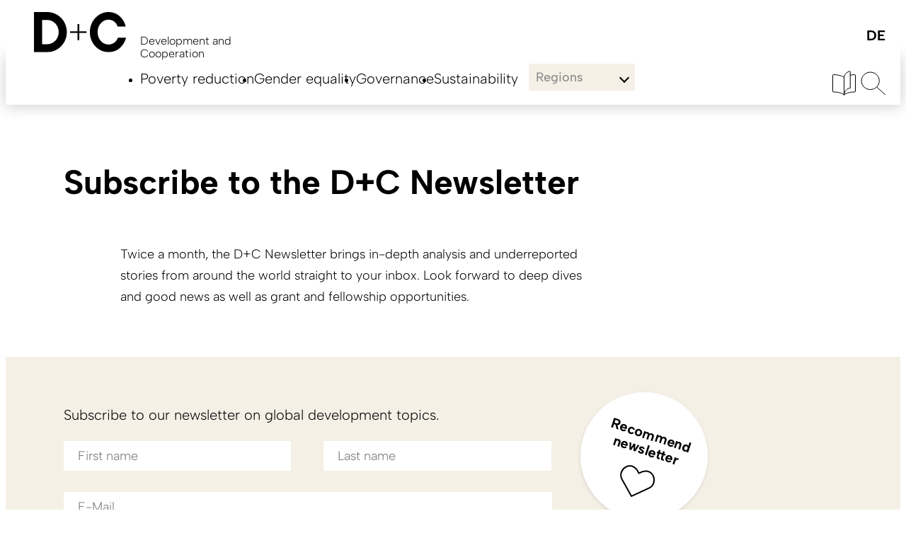

--- FILE ---
content_type: text/html; charset=UTF-8
request_url: https://www.dandc.eu/en/newsletter
body_size: 36569
content:
<!DOCTYPE html>
<html lang="en" dir="ltr">
  <head>
    <meta charset="utf-8" />
<link rel="canonical" href="https://www.dandc.eu/en/newsletter" />
<meta name="Generator" content="Drupal 10 (https://www.drupal.org)" />
<meta name="MobileOptimized" content="width" />
<meta name="HandheldFriendly" content="true" />
<meta name="viewport" content="width=device-width, initial-scale=1.0" />
<link rel="alternate" hreflang="de" href="https://www.dandc.eu/de/newsletter" />
<link rel="alternate" hreflang="en" href="https://www.dandc.eu/en/newsletter" />

    <title>Newsletter | D+C - Development + Cooperation</title>
    <link rel="stylesheet" media="all" href="/sites/default/files/css/css_wxiq898MasKnvVG9MSSPXiYRZglioENwmjMjnhLilOA.css?delta=0&amp;language=en&amp;theme=dreist&amp;include=eJx1ikEKxCAQBD8k45tG7BhhTMQeCfl9sksgh2UvXVDVeaDSY_4idB1ahvaVt5ldTV4jc-szWeWKHHjS0WJSIhxIyz5afCgwNGwuGa7VKL6XYv9vDaSW3_6ZCz0OPbs" />
<link rel="stylesheet" media="all" href="/themes/custom/dreist/build/assets/main-Dv8p--R0.css?t8sv2r" />

    
    <meta property="og:image" content="https://www.dandc.eu/themes/custom/dreist/assets/images/d-c-social.jpg">

    <style>
      :root {
        --accent-color: #ffb601;
      }
    </style>

        <script type="text/javascript">
      window.dataLayer = window.dataLayer || [];
      function gtag() {
        dataLayer.push(arguments);
      }

      gtag("consent", "default", {
        ad_user_data: "denied",
        ad_personalization: "denied",
        ad_storage: "denied",
        analytics_storage: "denied",
        wait_for_update: 2000 // milliseconds to wait for update
      });

      gtag("set", "ads_data_redaction", true);
    </script>


    <script type="text/plain" data-usercentrics="Google Tag Manager">
      (function(w, d, s, l, i) {
        w[l] = w[l] || [];
        w[l].push({
          'gtm.start': new Date().getTime(),
          event: 'gtm.js'
        });
        var f = d.getElementsByTagName(s)[0],
          j = d.createElement(s),
          dl = l != 'dataLayer' ? '&l=' + l : '';
        j.async = true;
        j.src =
          'https://www.googletagmanager.com/gtm.js?id=' + i + dl;
        f.parentNode.insertBefore(j, f);
      })(window, document, 'script', 'dataLayer', 'GTM-PKRX58D');
    </script>

        <link rel="preconnect" href="//app.usercentrics.eu">
    <link rel="preconnect" href="//api.usercentrics.eu">
    <link rel="preload" href="//app.usercentrics.eu/browser-ui/latest/loader.js" as="script">

        <style>html.is-app-mode #usercentrics-root {display: none !important} html.is-app-mode .overflowHidden {overflow: auto !important;}</style>
    <script id="usercentrics-cmp" src="https://app.usercentrics.eu/browser-ui/latest/loader.js" data-settings-id="iY7JpU-Z8ahtxr"></script>

  </head>
  <body class="language--en path-node page-node-type-dd-modularpage">

    <a href="#main-content" class="visually-hidden focusable skip-link">
      Skip to main content
    </a>
    
      <div class="dialog-off-canvas-main-canvas" data-off-canvas-main-canvas>
    

<header class="dd-header js-dd-header">
  <div class="dd-header__wrapper">

    <div class="dd-header__logo-wrapper">
      <div class="dd-header__logo">
                  <a href="/en"><img src="/themes/custom/dreist/assets/logo_en.svg" alt="D + C"></a>
              </div>
    </div>

    <div class="dd-header__top">
      <div class="dd-header__top-wrapper">
        <div class="dd-header__text">
                      <p>Development and<br>Cooperation</p>
                  </div>

        <div class="dd-header__actions">
            <div>
    <div class="language-switcher-language-url" id="block-languageswitcher" role="navigation">
  
    
      <ul class="links"><li hreflang="de" data-drupal-link-system-path="node/8035"><a href="/de/newsletter" class="language-link" hreflang="de" data-drupal-link-system-path="node/8035">Deutsch</a></li><li hreflang="en" data-drupal-link-system-path="node/8035" class="is-active" aria-current="page"><a href="/en/newsletter" class="language-link is-active" hreflang="en" data-drupal-link-system-path="node/8035" aria-current="page">English</a></li></ul>
  </div>

  </div>

        </div>

        <div class="dd-header__burger">
          <span></span>
          <span></span>
          <span></span>
        </div>

      </div>
    </div>

  </div>
 </div>
 
</header>

<nav class="dd-header__bottom">
  <div class="dd-header__bottom-wrapper">
    <div class="dd-header__nav">
        <div>
    <nav role="navigation" aria-labelledby="block-hauptnavigationen-menu" id="block-hauptnavigationen">
            
  <div class="visually-hidden" id="block-hauptnavigationen-menu">Hauptnavigation EN</div>
  

        
              <ul>
              <li>
        <a href="/en/poverty-reduction" title="The first UN Sustainable Development Goal is to end poverty in all its forms everywhere." data-drupal-link-system-path="node/6">Poverty reduction</a>
              </li>
          <li>
        <a href="/en/gender-equality" title="In order to achieve gender equality, it is necessary to empower women and girls." data-drupal-link-system-path="node/7">Gender equality</a>
              </li>
          <li>
        <a href="/en/governance" title="Achieving the UN Sustainable Development Goals will require good governance – from the local to the global level." data-drupal-link-system-path="node/5">Governance</a>
              </li>
          <li>
        <a href="/en/sustainability" title="The UN Sustainable Development Goals aim to transform economies in an environmentally sound manner, leaving no one behind." data-drupal-link-system-path="node/8">Sustainability</a>
              </li>
        </ul>
  


  </nav>

  </div>

      <div class="dd-header__regions">
          <div>
    <div id="block-regionsnavigation-2">
  
    
      <div class="dd-header__top-nav-dropdown">
  <div class="dd-header__top-nav-dropdown-active">
    <span class="js-dd-header-regions">Regions</span>
    <ul>
      <li><a href="/en/region/global">Global</a></li><li><a href="/en/region/sub-saharan-africa">Sub-Saharan Africa</a></li><li><a href="/en/region/mena-middle-east-north-africa">MENA Middle East North Africa</a></li><li><a href="/en/region/south-asia">South Asia</a></li><li><a href="/en/region/southeast-asia-and-pacific">Southeast Asia and Pacific</a></li><li><a href="/en/region/east-asia">East Asia</a></li><li><a href="/en/region/latin-america-and-caribbean">Latin America and the Caribbean</a></li><li><a href="/en/region/central-asia-caucasia-southeast-europe-and-russia">Central Asia, Caucasia, Southeast Europe and Russia</a></li><li><a href="/en/region/high-income-countries">High-income countries</a></li>
    </ul>
  </div>
</div>

  </div>

  </div>

      </div>

    </div>
    <div class="dd-header__buttons">
      <div class="dd-header__monthly">


        <a href="/en/digital-monthly-archive" class="dd-header__monthly-link">
          <svg width="48" height="48" viewBox="0 0 48 48" fill="none" xmlns="http://www.w3.org/2000/svg">
            <path d="M33.4135 12.1984C35.5751 11.8535 37.5736 11.4865 39.7625 11.4711C39.8589 11.4698 39.9546 11.4876 40.044 11.5235C40.1334 11.5595 40.2148 11.6128 40.2834 11.6805C40.352 11.7481 40.4065 11.8288 40.4437 11.9177C40.4809 12.0066 40.5 12.102 40.5 12.1984V35.1307C40.5 35.3219 40.4248 35.5053 40.2906 35.6414C40.1564 35.7775 39.974 35.8553 39.7829 35.858C27.9909 36.0078 24.5 39.8304 24.5 39.8304M24.5 39.8304V15.4435C24.5 15.4435 21.0091 11.6253 9.23745 11.4711C9.14109 11.4698 9.04543 11.4876 8.95601 11.5235C8.8666 11.5595 8.78522 11.6128 8.7166 11.6805C8.64798 11.7481 8.5935 11.8288 8.55632 11.9177C8.51913 12.0066 8.49999 12.102 8.5 12.1984V35.1307C8.49998 35.3219 8.57521 35.5053 8.7094 35.6414C8.8436 35.7775 9.02598 35.8553 9.21709 35.858C21.0091 36.0078 24.5 39.8304 24.5 39.8304ZM24.5 39.1019C24.789 36.8886 25.8015 34.8329 27.3798 33.2546C28.9582 31.6762 31.0139 30.6638 33.2272 30.3747V7.33758C33.2272 7.22184 33.1996 7.10778 33.1466 7.00487C33.0937 6.90195 33.0169 6.81316 32.9228 6.74588C32.8286 6.67859 32.7197 6.63476 32.6052 6.61801C32.4907 6.60126 32.3738 6.61208 32.2643 6.64958C25.0047 9.12813 24.5 14.4183 24.5 15.1019" stroke="black" stroke-linecap="square"/>
          </svg>
        </a>

        <span>All monthly issues</span> 
      </div>
      <div class="dd-header__search">
          <a href="/en/dd-elasticsearch" class="dd-header__search-link">
          <svg width="36" height="34" viewBox="0 0 36 34" fill="none" xmlns="http://www.w3.org/2000/svg">
            <path d="M22.4614 21.8315L35 33M1 13.2539C1 16.5039 2.33007 19.6207 4.6976 21.9188C7.06514 24.2168 10.2762 25.5078 13.6244 25.5078C16.9726 25.5078 20.1837 24.2168 22.5512 21.9188C24.9187 19.6207 26.2488 16.5039 26.2488 13.2539C26.2488 10.004 24.9187 6.88715 22.5512 4.58909C20.1837 2.29104 16.9726 1 13.6244 1C10.2762 1 7.06514 2.29104 4.6976 4.58909C2.33007 6.88715 1 10.004 1 13.2539Z" stroke="black"/>
            </svg>
          </a>
      </div>
    </div>

  </div>
</nav>

<div class="dd-header__mobile">
  <div class="dd-header__mobile-wrapper">
    <div class="dd-header__mobile-actions">
        <div>
    <div class="language-switcher-language-url" id="block-languageswitcher" role="navigation">
  
    
      <ul class="links"><li hreflang="de" data-drupal-link-system-path="node/8035"><a href="/de/newsletter" class="language-link" hreflang="de" data-drupal-link-system-path="node/8035">Deutsch</a></li><li hreflang="en" data-drupal-link-system-path="node/8035" class="is-active" aria-current="page"><a href="/en/newsletter" class="language-link is-active" hreflang="en" data-drupal-link-system-path="node/8035" aria-current="page">English</a></li></ul>
  </div>

  </div>

    </div>
    <div class="dd-header__mobile-nav">
        <div>
    <nav role="navigation" aria-labelledby="block-hauptnavigationen-menu" id="block-hauptnavigationen">
            
  <div class="visually-hidden" id="block-hauptnavigationen-menu">Hauptnavigation EN</div>
  

        
              <ul>
              <li>
        <a href="/en/poverty-reduction" title="The first UN Sustainable Development Goal is to end poverty in all its forms everywhere." data-drupal-link-system-path="node/6">Poverty reduction</a>
              </li>
          <li>
        <a href="/en/gender-equality" title="In order to achieve gender equality, it is necessary to empower women and girls." data-drupal-link-system-path="node/7">Gender equality</a>
              </li>
          <li>
        <a href="/en/governance" title="Achieving the UN Sustainable Development Goals will require good governance – from the local to the global level." data-drupal-link-system-path="node/5">Governance</a>
              </li>
          <li>
        <a href="/en/sustainability" title="The UN Sustainable Development Goals aim to transform economies in an environmentally sound manner, leaving no one behind." data-drupal-link-system-path="node/8">Sustainability</a>
              </li>
        </ul>
  


  </nav>

  </div>

    </div>
    <div class="dd-header__mobile-region">
      <div class="dd-header__regions">
          <div>
    <div id="block-regionsnavigation-2">
  
    
      <div class="dd-header__top-nav-dropdown">
  <div class="dd-header__top-nav-dropdown-active">
    <span class="js-dd-header-regions">Regions</span>
    <ul>
      <li><a href="/en/region/global">Global</a></li><li><a href="/en/region/sub-saharan-africa">Sub-Saharan Africa</a></li><li><a href="/en/region/mena-middle-east-north-africa">MENA Middle East North Africa</a></li><li><a href="/en/region/south-asia">South Asia</a></li><li><a href="/en/region/southeast-asia-and-pacific">Southeast Asia and Pacific</a></li><li><a href="/en/region/east-asia">East Asia</a></li><li><a href="/en/region/latin-america-and-caribbean">Latin America and the Caribbean</a></li><li><a href="/en/region/central-asia-caucasia-southeast-europe-and-russia">Central Asia, Caucasia, Southeast Europe and Russia</a></li><li><a href="/en/region/high-income-countries">High-income countries</a></li>
    </ul>
  </div>
</div>

  </div>

  </div>

      </div>
    <div class="dd-header__monthly">
        <svg width="16" height="16" viewBox="0 0 16 16" fill="none" xmlns="http://www.w3.org/2000/svg">
        <path d="M2.8374 1.8V14.2H13.1616V3.75L11.1537 1.8H2.8374ZM1 0H11.9101L15 3V16H1V0Z" fill="black"/>
        <path fill-rule="evenodd" clip-rule="evenodd" d="M7 5H9V8H11V9L8 12L5 9V8H7V5Z" fill="black"/>
        </svg>
        <a href="/en/digital-monthly-archive" class="dd-header__monthly-link">All monthly issues</a>
    </div>
    <div class="dd-header__mobile-nav">
        <div>
    <nav role="navigation" aria-labelledby="block-dreist-mobileservice-menu" id="block-dreist-mobileservice">
            
  <div class="visually-hidden" id="block-dreist-mobileservice-menu">Mobile Service</div>
  

        
              <ul>
              <li>
        <a href="/en/newsletter" data-drupal-link-system-path="node/8035" class="is-active" aria-current="page">D+C Newsletter</a>
              </li>
          <li>
        <a href="/en/node/7857" data-drupal-link-system-path="node/7857">D+C App</a>
              </li>
          <li>
        <a href="/en/about-dcez" data-drupal-link-system-path="node/8034">About D+C</a>
              </li>
        </ul>
  


  </nav>

  </div>

    </div>
    <div class="dd-header__search">
        <a href="/en/dd-elasticsearch" class="dd-header__search-link">
        <svg width="36" height="34" viewBox="0 0 36 34" fill="none" xmlns="http://www.w3.org/2000/svg">
          <path d="M22.4614 21.8315L35 33M1 13.2539C1 16.5039 2.33007 19.6207 4.6976 21.9188C7.06514 24.2168 10.2762 25.5078 13.6244 25.5078C16.9726 25.5078 20.1837 24.2168 22.5512 21.9188C24.9187 19.6207 26.2488 16.5039 26.2488 13.2539C26.2488 10.004 24.9187 6.88715 22.5512 4.58909C20.1837 2.29104 16.9726 1 13.6244 1C10.2762 1 7.06514 2.29104 4.6976 4.58909C2.33007 6.88715 1 10.004 1 13.2539Z" stroke="black"/>
          </svg>
        </a>
    </div>


    </div>
  </div>
</div>

<main class="main">
  <a id="main-content" tabindex="-1"></a>


    <div>
    <div class="header__meta meta-menu">
      <div data-drupal-messages-fallback class="hidden"></div>

    </div>
  </div>

    <div>
    <div id="block-dreist-content">
  
    
      <article data-history-node-id="8035">
  
  

  <div>
          <div class="dd-page-headline">
    <div class="dd-page-headline__wrapper">
        <h1>      Subscribe to the D+C Newsletter
  </h1>
    </div>
</div>
      <div class="dd-textblock dd-textblock--page bg--">
    <div class="dd-textblock__wrapper">
              <p><span lang="EN-US">Twice a month, the D+C Newsletter brings in-depth analysis and underreported stories from around the world straight to your inbox. </span>Look forward to deep dives and good news as well as grant and fellowship opportunities.</p>
  
    </div>
</div>

      <div class="dd-front__newsletter">
    <div class="dd-front__newsletter-wrapper">
        <div class="dd-front__newsletter-top">
            
        </div>
        <div class="dd-front__newsletter-form">
            <div class="dd-front__newsletter--en dd-front__newsletter-content">
                <div class="dd-front__newsletter-form">
                    <form class="webform-submission-form webform-submission-add-form webform-submission-newsletter-form webform-submission-newsletter-add-form webform-submission-newsletter-node-8035-form webform-submission-newsletter-node-8035-add-form js-webform-details-toggle webform-details-toggle" data-drupal-selector="webform-submission-newsletter-node-8035-add-form" action="/en/newsletter" method="post" id="webform-submission-newsletter-node-8035-add-form" accept-charset="UTF-8">
  
  <div class="dd-text--light js-form-item form-item js-form-type-processed-text form-item- js-form-item- form-no-label" id="edit-processed-text">
        <p>Subscribe to our newsletter on global development topics.</p>
        </div>
<div class="js-form-item form-item js-form-type-textfield form-item-firstname js-form-item-firstname form-no-label">
        <input data-drupal-selector="edit-firstname" type="text" id="edit-firstname" name="firstname" value="" size="60" maxlength="255" placeholder="First name" class="form-text" />

        </div>
<div class="js-form-item form-item js-form-type-textfield form-item-lastname js-form-item-lastname form-no-label">
        <input data-drupal-selector="edit-lastname" type="text" id="edit-lastname" name="lastname" value="" size="60" maxlength="255" placeholder="Last name" class="form-text" />

        </div>
<div class="js-form-item form-item js-form-type-email form-item-email js-form-item-email form-no-label">
        <input data-drupal-selector="edit-email" type="email" id="edit-email" name="email" value="" size="60" maxlength="254" placeholder="E-Mail" class="form-email required" required="required" aria-required="true" />

        </div>
<div class="js-form-item form-item js-form-type-textfield form-item-the-input-helps-uns-to-filter-spam-messages-please-enter-the-wor js-form-item-the-input-helps-uns-to-filter-spam-messages-please-enter-the-wor form-no-label">
        <input pattern="Global" data-drupal-selector="edit-the-input-helps-uns-to-filter-spam-messages-please-enter-the-wor" aria-describedby="edit-the-input-helps-uns-to-filter-spam-messages-please-enter-the-wor--description" type="text" id="edit-the-input-helps-uns-to-filter-spam-messages-please-enter-the-wor" name="the_input_helps_uns_to_filter_spam_messages_please_enter_the_wor" value="" size="60" maxlength="255" class="form-text required" required="required" aria-required="true" />

            <div class="description">
      <div id="edit-the-input-helps-uns-to-filter-spam-messages-please-enter-the-wor--description" class="webform-element-description">The input helps us to filter spam messages. Please enter the word „<strong>Global</strong>“ exactly like this (without quotation marks) into the field. Thank you.</div>

    </div>
  </div>
<div class="js-form-item form-item js-form-type-checkbox form-item-i-have-read-and-accepted-the-data-protection-statement- js-form-item-i-have-read-and-accepted-the-data-protection-statement- form-no-label">
        <input data-drupal-selector="edit-i-have-read-and-accepted-the-data-protection-statement-" aria-describedby="edit-i-have-read-and-accepted-the-data-protection-statement---description" type="checkbox" id="edit-i-have-read-and-accepted-the-data-protection-statement-" name="i_have_read_and_accepted_the_data_protection_statement_" value="1" class="form-checkbox required" required="required" aria-required="true" />

            <div class="description">
      <div id="edit-i-have-read-and-accepted-the-data-protection-statement---description" class="webform-element-description">I have read and accepted the&nbsp;<a href="https://www.dandc.eu/en/data-protection-statement" target="_blank"><u>data protection statement</u></a>.</div>

    </div>
  </div>
<input data-drupal-selector="edit-account-id" type="hidden" name="account_id" value="" />
<input data-drupal-selector="edit-mapping-standard-fields" type="hidden" name="mapping_standard_fields" value="{&quot;firstname&quot;: &quot;FIRSTNAME&quot;, &quot;lastname&quot;: &quot;LASTNAME&quot;, &quot;sprache&quot;: &quot;LOCALE&quot;}" />
<input autocomplete="off" data-drupal-selector="form-3djlbtraikqb2qac6iuj4tatpvjzvnhurtfu3eqx0-m" type="hidden" name="form_build_id" value="form-3djlbTRaIkqb2QAc6Iuj4tATPVjzVNhURTfu3eqX0-M" />
<input data-drupal-selector="edit-webform-submission-newsletter-node-8035-add-form" type="hidden" name="form_id" value="webform_submission_newsletter_node_8035_add_form" />
<div data-drupal-selector="edit-actions" class="form-actions js-form-wrapper form-wrapper" id="edit-actions"><input class="webform-button--submit button button--primary js-form-submit form-submit" data-drupal-selector="edit-submit" type="submit" id="edit-submit" name="op" value="Submit" />

</div>


  
</form>
                </div>
                <div class="dd-front__newsletter-button">
                    <a href="mailto:?subject=Invitation%20to%20sign%20up%20to%20the%20D%2BC%20newsletter&body=I'm%20a%20regular%20reader%20of%20the%20D%2BC%20newsletter.%20Every%20two%20weeks%20you'll%20get%20news,%20analysis,%20deep%20dives,%20calls%20for%20proposals%20and%20grant%20opportunities%20from%20the%20global%20development%20community.%20A%20friendly%20recommendation%20-%20signing%20up%20is%20quick%20and%20easy!%0A%0Ahttps%3A%2F%2Fdandc.eu%2Fen%2Fnewsletter" class="dd-front__newsletter-button-item">    
                        <span>Recommend newsletter</span>
                        <svg width="55" height="55" viewBox="0 0 55 55" fill="none" xmlns="http://www.w3.org/2000/svg">
                        <path d="M24.247 47.2122L6.75323 25.7658C-2.65819 13.2045 16.3286 -5.8861 28.9857 13.4949C46.4877 -1.59621 59.6274 22.0094 46.9746 31.4186L24.247 47.2122Z" stroke="black" stroke-width="2" stroke-linecap="round" stroke-linejoin="round"/>
                        </svg>
                    </a>
                </div>
            </div>

            
            <div class="dd-front__newsletter--de dd-front__newsletter-content">
                <div class="dd-front__newsletter-form">
                    <form class="webform-submission-form webform-submission-add-form webform-submission-newsletter-de-form webform-submission-newsletter-de-add-form webform-submission-newsletter-de-node-8035-form webform-submission-newsletter-de-node-8035-add-form js-webform-details-toggle webform-details-toggle" data-drupal-selector="webform-submission-newsletter-de-node-8035-add-form" action="/en/newsletter" method="post" id="webform-submission-newsletter-de-node-8035-add-form" accept-charset="UTF-8">
  
  <div class="dd-text--light js-form-item form-item js-form-type-processed-text form-item- js-form-item- form-no-label" id="edit-processed-text--2">
        <p>Subscribe to our monthly newsletter on global development topics</p>
        </div>
<div class="js-form-item form-item js-form-type-textfield form-item-firstname js-form-item-firstname form-no-label">
        <input data-drupal-selector="edit-firstname" type="text" id="edit-firstname--2" name="firstname" value="" size="60" maxlength="255" placeholder="First name" class="form-text" />

        </div>
<div class="js-form-item form-item js-form-type-textfield form-item-lastname js-form-item-lastname form-no-label">
        <input data-drupal-selector="edit-lastname" type="text" id="edit-lastname--2" name="lastname" value="" size="60" maxlength="255" placeholder="Last name" class="form-text" />

        </div>
<div class="js-form-item form-item js-form-type-email form-item-email js-form-item-email form-no-label">
        <input data-drupal-selector="edit-email" type="email" id="edit-email--2" name="email" value="" size="60" maxlength="254" placeholder="E-Mail" class="form-email required" required="required" aria-required="true" />

        </div>
<div class="js-form-item form-item js-form-type-textfield form-item-sicherheitsabfrage-bitte-tragen-sie-global-in-das-nachfolgende-f js-form-item-sicherheitsabfrage-bitte-tragen-sie-global-in-das-nachfolgende-f form-no-label">
        <input pattern="Global" data-drupal-selector="edit-sicherheitsabfrage-bitte-tragen-sie-global-in-das-nachfolgende-f" aria-describedby="edit-sicherheitsabfrage-bitte-tragen-sie-global-in-das-nachfolgende-f--description" type="text" id="edit-sicherheitsabfrage-bitte-tragen-sie-global-in-das-nachfolgende-f" name="sicherheitsabfrage_bitte_tragen_sie_global_in_das_nachfolgende_f" value="" size="60" maxlength="255" class="form-text required" required="required" aria-required="true" />

            <div class="description">
      <div id="edit-sicherheitsabfrage-bitte-tragen-sie-global-in-das-nachfolgende-f--description" class="webform-element-description">Diese Eingabe hilft uns, Spam-Nachrichten zu filtern. Bitte tragen Sie das Wort „<strong>Global</strong>“ in exakt dieser Schreibweise (ohne Anführungszeichen) in das Feld ein. Vielen Dank.</div>

    </div>
  </div>
<div class="js-form-item form-item js-form-type-checkbox form-item-i-have-read-and-accepted-the-data-protection-statement- js-form-item-i-have-read-and-accepted-the-data-protection-statement- form-no-label">
        <input data-drupal-selector="edit-i-have-read-and-accepted-the-data-protection-statement-" aria-describedby="edit-i-have-read-and-accepted-the-data-protection-statement---2--description" type="checkbox" id="edit-i-have-read-and-accepted-the-data-protection-statement---2" name="i_have_read_and_accepted_the_data_protection_statement_" value="1" class="form-checkbox required" required="required" aria-required="true" />

            <div class="description">
      <div id="edit-i-have-read-and-accepted-the-data-protection-statement---2--description" class="webform-element-description">&nbsp;I have read and accepted the&nbsp;<a href="https://www.dandc.eu/en/data-protection-statement" target="_blank"><u>data protection statement</u></a>.</div>

    </div>
  </div>
<input data-drupal-selector="edit-account-id" type="hidden" name="account_id" value="" />
<input data-drupal-selector="edit-mapping-standard-fields" type="hidden" name="mapping_standard_fields" value="{&quot;firstname&quot;: &quot;FIRSTNAME&quot;, &quot;lastname&quot;: &quot;LASTNAME&quot;, &quot;sprache&quot;: &quot;LOCALE&quot;}" />
<input autocomplete="off" data-drupal-selector="form-dzkipnj9shb8o8hz41rgvpliuqriipjbin7ujynaxcg" type="hidden" name="form_build_id" value="form-dZkipnj9sHb8O8hz41rGVPliUqRIipjbiN7UjYNaxCg" />
<input data-drupal-selector="edit-webform-submission-newsletter-de-node-8035-add-form" type="hidden" name="form_id" value="webform_submission_newsletter_de_node_8035_add_form" />
<div data-drupal-selector="edit-actions" class="form-actions js-form-wrapper form-wrapper" id="edit-actions--2"><input class="webform-button--submit button button--primary js-form-submit form-submit" data-drupal-selector="edit-submit" type="submit" id="edit-submit--2" name="op" value="Submit" />

</div>


  
</form>
                </div>
                <div class="dd-front__newsletter-button">
                    <a href="mailto:?subject=Ich%20lade%20dich%20zum%20E%2BZ-Newsletter%20ein&body=Ich%20lese%20regelm%C3%A4%C3%9Fig%20den%20E%2BZ-Newsletter.%20Alle%20zwei%20Wochen%20gibt%20es%20dort%20Nachrichten,%20Analysen%20und%20Kommentare%20zu%20entwicklungspolitischen%20Themen%20sowie%20Ausschreibungshinweise%20f%C3%BCr%20die%20globale%20Community.%20Eine%20freundliche%20Empfehlung%20-%20die%20Anmeldung%20ist%20ganz%20einfach.%0A%0Ahttps%3A%2F%2Fdandc.eu%2Fde%2Fnewsletter" class="dd-front__newsletter-button-item">    
                        <span>Newsletter empfehlen</span>
                        <svg width="55" height="55" viewBox="0 0 55 55" fill="none" xmlns="http://www.w3.org/2000/svg">
                        <path d="M24.247 47.2122L6.75323 25.7658C-2.65819 13.2045 16.3286 -5.8861 28.9857 13.4949C46.4877 -1.59621 59.6274 22.0094 46.9746 31.4186L24.247 47.2122Z" stroke="black" stroke-width="2" stroke-linecap="round" stroke-linejoin="round"/>
                        </svg>
                    </a>
                </div>
            </div>
        </div>
            
    </div>
</div>
      <div class="dd-textblock dd-textblock--page bg--">
    <div class="dd-textblock__wrapper">
              <h3>Have a look at our previous newsletters:</h3><p><strong>18 June:</strong> <a href="https://dandc-news-mailer.maileon.com/i/archive/uSnUC6WcDLY/5"><em>https://dandc-news-mailer.maileon.com/i/archive/uSnUC6WcDLY/5</em></a></p><p><strong>3 June:</strong> <a href="https://dandc-news-mailer.maileon.com/i/archive/uSnUC6WcDLY/3"><em>https://dandc-news-mailer.maileon.com/i/archive/uSnUC6WcDLY/3</em></a></p>
  
    </div>
</div>

  
  </div>

</article>

  </div>

  </div>



</main>



<div>
	<footer class="dd-footer">
  			<div class="content content--constrained">
				<div class="dd-footer__top">
					<div class="dd-footer__item dd-footer__logo">
													<a href="/en"><img src="/themes/custom/dreist/assets/logo_en_light.svg" alt="D + C"></a>
												</div>
				</div>
				<div class="dd-footer__wrapper">
					  <div>
    <nav role="navigation" aria-labelledby="block-footermainen-menu" id="block-footermainen">
            
  <div class="visually-hidden" id="block-footermainen-menu">Footer Main EN</div>
  

        
              <ul>
              <li>
        <a href="/en/authors" data-drupal-link-system-path="authors">Contributors</a>
              </li>
          <li>
        <a href="/en/newsletter" data-drupal-link-system-path="node/8035" class="is-active" aria-current="page">Newsletter</a>
              </li>
          <li>
        <a href="/en/data-protection-statement" data-drupal-link-system-path="node/8037">Data protection</a>
              </li>
          <li>
        <a href="/en/about-dcez" data-drupal-link-system-path="node/8034">About us</a>
              </li>
          <li>
        <a href="/en/app" data-drupal-link-system-path="node/8033">D+C App</a>
              </li>
          <li>
        <a href="/en/contact" data-drupal-link-system-path="node/8049">Contact</a>
              </li>
          <li>
        <a href="/en/digital-monthly-archive" data-drupal-link-system-path="digital-monthly-archive">All monthly issues</a>
              </li>
          <li>
        <a href="/en/imprint" data-drupal-link-system-path="node/8036">Imprint</a>
              </li>
        </ul>
  


  </nav>

  </div>

				</div>
				<div class="dd-footer__social">
					<div class="dd-share">
  <ul>
    <li><a target="blank" href="https://www.whatsapp.com/channel/0029VadzDFx002T9AJLmq31U" title="mail"><svg class="share-whatsapp" width="24" height="24" viewBox="0 0 24 24" fill="none" xmlns="http://www.w3.org/2000/svg">
<g id="atom / icon-whatsapp">
<path id="Subtract" fill-rule="evenodd" clip-rule="evenodd" d="M4.339 3.37222C5.82079 1.89108 7.67854 0.842188 9.7122 0.338506C11.7459 -0.165177 13.8784 -0.104573 15.8802 0.513791C17.882 1.13216 19.6771 2.28485 21.0724 3.84776C22.4677 5.41067 23.4102 7.32458 23.7985 9.3834C24.1868 11.4422 24.0061 13.568 23.2759 15.5317C22.5457 17.4955 21.2936 19.2228 19.6546 20.5278C18.0155 21.8328 16.0515 22.6659 13.9741 22.9375C11.8966 23.2092 9.78447 22.9089 7.865 22.0692L1.605 23.6052L0 23.9992L0.394 22.3992L1.931 16.1352C1.00187 14.0125 0.734643 11.6589 1.16424 9.3819C1.59384 7.10491 2.70029 5.01046 4.339 3.37222ZM12.365 14.5532L13.239 13.0882L13.439 12.7572L13.809 12.8632L17.323 13.8632L17.733 13.9802L17.682 14.4042L17.34 17.2562L17.284 17.7222L16.815 17.6962C14.0761 17.5466 11.4888 16.3918 9.54838 14.4531C7.60799 12.5143 6.45101 9.92795 6.299 7.18922L6.273 6.72022L6.739 6.66422L9.591 6.32222L10.015 6.27122L10.132 6.68122L11.132 10.1952L11.238 10.5652L10.907 10.7652L9.443 11.6392C10.2094 12.7986 11.2036 13.79 12.365 14.5532Z" fill="white"/>
</g>
</svg>

</a></li>
    <li><a target="blank" href="https://www.facebook.com/development.and.cooperation" title="facebook"><svg width="49" height="49" viewBox="0 0 49 49" fill="none" xmlns="http://www.w3.org/2000/svg">
<path d="M21.5 20.54H18.5V24.54H21.5V36.54H26.5V24.54H30.142L30.5 20.54H26.5V18.873C26.5 17.918 26.692 17.54 27.615 17.54H30.5V12.54H26.692C23.1 12.54 21.5 14.123 21.5 17.155V20.54Z" fill="black"/>
</svg>
</a></li>
    <li><a target="blank" href="https://twitter.com/forumdc" title="twitter"><svg width="49" height="49" viewBox="0 0 49 49" fill="none" xmlns="http://www.w3.org/2000/svg">
<path d="M16.8 15.6283H18.986L32.148 33.0283H30.11L16.8 15.6283ZM31.4 13.5403L25.337 20.4733L20.093 13.5403H12.5L21.574 25.4053L12.974 35.2343H16.656L23.293 27.6513L29.093 35.2343H36.5L27.04 22.7343L35.08 13.5403H31.4Z" fill="black"/>
</svg>
</a></li>
    <li><a target="blank" href="https://www.linkedin.com/company/d-c-development-and-cooperation" title="linkedin"><svg width="49" height="49" viewBox="0 0 49 49" fill="none" xmlns="http://www.w3.org/2000/svg">
<path d="M16.6965 15.1487C16.6924 15.6596 16.5371 16.1579 16.2503 16.5807C15.9634 17.0035 15.5578 17.332 15.0846 17.5246C14.6114 17.7173 14.0918 17.7656 13.5912 17.6634C13.0906 17.5612 12.6314 17.3131 12.2716 16.9504C11.9117 16.5876 11.6673 16.1265 11.5692 15.6251C11.471 15.1237 11.5235 14.6044 11.7199 14.1328C11.9164 13.6611 12.2481 13.2582 12.6732 12.9748C13.0983 12.6913 13.5978 12.5401 14.1087 12.54C14.4499 12.5414 14.7875 12.61 15.1022 12.7418C15.4169 12.8736 15.7026 13.0662 15.9429 13.3084C16.1832 13.5507 16.3734 13.8379 16.5027 14.1536C16.632 14.4694 16.6979 14.8075 16.6965 15.1487ZM16.7174 19.8444H11.5V36.54H16.7174V19.8444ZM25.0464 19.8444H19.8624V36.54H25.0475V27.7748C25.0475 22.9018 31.3386 22.5032 31.3386 27.7748V36.54H36.5435V25.9686C36.5435 17.746 27.2336 18.0454 25.0464 22.0931V19.8444Z" fill="black"/>
</svg>
</a></li>
    <li><a target="blank" target="blank" href="https://bsky.app/profile/d-and-c.bsky.social" title="Bluesky"><svg class="share-bluesky" width="24" height="22" viewBox="0 0 24 22" fill="none" xmlns="http://www.w3.org/2000/svg">
<path d="M11.5506 9.98513L11.9979 10.8824L12.4455 9.98521C12.9691 8.93548 13.9592 7.40465 15.1645 5.88413C16.3707 4.3625 17.766 2.88455 19.0902 1.9193C20.3807 0.980303 21.219 0.632562 21.7753 0.533293C22.2984 0.439938 22.6052 0.559039 22.8847 0.689377L22.8847 0.689407C23.0738 0.777576 23.2395 1.00008 23.3541 1.3835C23.4649 1.75411 23.498 2.18024 23.498 2.51121C23.498 2.84041 23.4059 4.27413 23.2801 5.75504C23.2177 6.4899 23.1478 7.22641 23.0786 7.83053C23.0072 8.45345 22.9412 8.88811 22.8936 9.05336C22.1777 11.5308 19.6094 12.458 17.048 12.1642L16.9154 13.1552C17.8602 13.2996 18.7377 13.5419 19.4561 13.8811C20.1782 14.222 20.7053 14.6443 21.0014 15.1293C21.2868 15.5968 21.3857 16.1669 21.1735 16.8884C20.9568 17.6252 20.4117 18.527 19.383 19.6007C17.9989 20.8444 16.9693 21.3241 16.2154 21.3905C15.5035 21.4533 14.9528 21.1532 14.4766 20.5756C13.9848 19.9792 13.604 19.1186 13.2833 18.1624C13.066 17.5148 12.8877 16.8615 12.7188 16.2429C12.6376 15.9452 12.5585 15.6556 12.4784 15.3785L11.998 13.718L11.5177 15.3785L11.5098 15.4059C11.2722 16.2276 10.9856 17.2185 10.6129 18.1724C10.2337 19.1429 9.78123 20.0322 9.23453 20.6502C8.69657 21.2583 8.1113 21.56 7.4293 21.4899C6.71358 21.4164 5.7642 20.9237 4.54613 19.6249C3.43202 18.3447 2.84964 17.339 2.62514 16.5585C2.40702 15.8001 2.52845 15.2705 2.82013 14.8649C3.13112 14.4323 3.6836 14.0743 4.44817 13.7859C5.20566 13.5 6.11721 13.3025 7.08062 13.1552L6.94825 12.1641C4.38649 12.4571 1.8183 11.5307 1.10251 9.05337C1.05486 8.88762 0.988891 8.45284 0.917512 7.83019C0.848257 7.22608 0.778415 6.48966 0.716003 5.75487C0.590229 4.27412 0.498047 2.84041 0.498047 2.51017C0.498047 2.1803 0.531183 1.75444 0.641953 1.38409C0.75661 1.00074 0.922135 0.779175 1.11035 0.691918L1.11035 0.691921L1.11195 0.691173C1.39122 0.560505 1.69788 0.44126 2.22083 0.534583C2.77701 0.633836 3.61532 0.981761 4.90575 1.92129L4.90584 1.92135C6.23001 2.88499 7.6254 4.36218 8.83163 5.88365C10.0368 7.40387 11.027 8.93492 11.5506 9.98513Z" fill="white" stroke="white"/>
</svg>

</a>
</li>
  </ul>
</div>


				</div>
      		</div>
		</div>
	</div>
</footer></div>

  </div>

    
    <script type="application/json" data-drupal-selector="drupal-settings-json">{"path":{"baseUrl":"\/","pathPrefix":"en\/","currentPath":"node\/8035","currentPathIsAdmin":false,"isFront":false,"currentLanguage":"en"},"pluralDelimiter":"\u0003","suppressDeprecationErrors":true,"statistics":{"data":{"nid":"8035"},"url":"\/core\/modules\/statistics\/statistics.php"},"ajaxTrustedUrl":{"form_action_p_pvdeGsVG5zNF_XLGPTvYSKCf43t8qZYSwcfZl2uzM":true},"user":{"uid":0,"permissionsHash":"95be9002a663369f963eb2c15d24c8102726884388803a6100bba3346f881482"}}</script>
<script src="/sites/default/files/js/js_agnoOfsuvxnaIduOkGBQJL1JH7Jp1g4lMEmcVSKoTHQ.js?scope=footer&amp;delta=0&amp;language=en&amp;theme=dreist&amp;include=eJyFikEKgDAMBD9U0jdFu5ZCYqWJ-n2rCB5EvOzA7KSGYh7ThWDO3llG62ZdWOgxYccw1abxJkGgmJ0SnIsYGW_4jbzmLN-Zwozz-z_nAJKWQts"></script>
<script src="/themes/custom/dreist/build/assets/main-RF2yKFIv.js?v=1.x" type="module"></script>
<script src="/sites/default/files/js/js_SvGHT4pKMBlM4Uyw2QwdTVBLURNsLw9vCOJp68DcjH8.js?scope=footer&amp;delta=2&amp;language=en&amp;theme=dreist&amp;include=eJyFikEKgDAMBD9U0jdFu5ZCYqWJ-n2rCB5EvOzA7KSGYh7ThWDO3llG62ZdWOgxYccw1abxJkGgmJ0SnIsYGW_4jbzmLN-Zwozz-z_nAJKWQts"></script>

    

  </body>
</html>


--- FILE ---
content_type: text/css
request_url: https://www.dandc.eu/themes/custom/dreist/build/assets/main-Dv8p--R0.css?t8sv2r
body_size: 132229
content:
@charset "UTF-8";*,:before,:after{box-sizing:border-box;background-repeat:no-repeat}:before,:after{text-decoration:inherit;vertical-align:inherit}:where(:root){cursor:default;line-height:1.5;overflow-wrap:break-word;-moz-tab-size:4;tab-size:4;-webkit-tap-highlight-color:transparent;-webkit-text-size-adjust:100%}:where(body){margin:0}:where(h1){font-size:2em;margin:.67em 0}:where(dl,ol,ul) :where(dl,ol,ul){margin:0}:where(hr){color:inherit;height:0}:where(nav) :where(ol,ul){list-style-type:none;padding:0}:where(nav li):before{content:"​";float:left}:where(pre){font-family:monospace,monospace;font-size:1em;overflow:auto}:where(abbr[title]){text-decoration:underline;text-decoration:underline dotted}:where(b,strong){font-weight:bolder}:where(code,kbd,samp){font-family:monospace,monospace;font-size:1em}:where(small){font-size:80%}:where(audio,canvas,iframe,img,svg,video){vertical-align:middle}:where(iframe){border-style:none}:where(svg:not([fill])){fill:currentColor}:where(table){border-collapse:collapse;border-color:inherit;text-indent:0}:where(button,input,select){margin:0}:where(button,[type=button i],[type=reset i],[type=submit i]){-webkit-appearance:button}:where(fieldset){border:1px solid #a0a0a0}:where(progress){vertical-align:baseline}:where(textarea){margin:0;resize:vertical}:where([type=search i]){-webkit-appearance:textfield;outline-offset:-2px}::-webkit-inner-spin-button,::-webkit-outer-spin-button{height:auto}::-webkit-input-placeholder{color:inherit;opacity:.54}::-webkit-search-decoration{-webkit-appearance:none}::-webkit-file-upload-button{-webkit-appearance:button;font:inherit}:where(dialog){background-color:#fff;border:solid;color:#000;height:-moz-fit-content;height:fit-content;left:0;margin:auto;padding:1em;position:absolute;right:0;width:-moz-fit-content;width:fit-content}:where(dialog:not([open])){display:none}:where(details>summary:first-of-type){display:list-item}:where([aria-busy=true i]){cursor:progress}:where([aria-controls]){cursor:pointer}:where([aria-disabled=true i],[disabled]){cursor:not-allowed}:where([aria-hidden=false i][hidden]){display:initial}:where([aria-hidden=false i][hidden]:not(:focus)){clip:rect(0,0,0,0);position:absolute}@font-face{font-family:DCSerifBold;src:url(/themes/custom/dreist/build/assets/playfair-display-v37-latin-600-CHZ-UWfP.woff2) format("woff2");font-style:normal;font-display:swap}@font-face{font-family:DCSerifmedium;src:url(/themes/custom/dreist/build/assets/playfair-display-v37-latin-regular-B74d1IHM.woff2) format("woff2");font-style:normal;font-display:swap}@font-face{font-family:DCSansSerifBold;src:url(/themes/custom/dreist/build/assets/albert-sans-v1-latin-700-DbarQuUH.woff2) format("woff2");font-style:normal;font-display:swap}@font-face{font-family:DCSansSerifsemibold;src:url(/themes/custom/dreist/build/assets/albert-sans-v1-latin-600-Djw-ab8v.woff2) format("woff2");font-style:normal;font-display:swap}@font-face{font-family:DCSansSerifMedium;src:url(/themes/custom/dreist/build/assets/albert-sans-v1-latin-500-NyxkEBH2.woff2) format("woff2");font-style:normal;font-display:swap}@font-face{font-family:DCSansSerifregular;src:url(/themes/custom/dreist/build/assets/albert-sans-v1-latin-regular-BRh1Y8Mt.woff2) format("woff2");font-style:normal;font-display:swap}@font-face{font-family:DCSansSerifLight;src:url(/themes/custom/dreist/build/assets/albert-sans-v1-latin-300-CgdSKEF1.woff2) format("woff2");font-style:normal;font-display:swap}@font-face{font-family:Haas Bold;src:url(/assets/fonts/PlayfairDisplay-Bold.woff) format("woff");font-style:normal;font-display:swap}@font-face{font-family:Haas Thin;src:url(/assets/fonts/NeueHaasUnica-Thin.woff2) format("woff2"),url(/assets/fonts/NeueHaasUnica-Thin.woff) format("woff");font-style:normal;font-display:swap}@font-face{font-family:Haas Regular;src:url(/assets/fonts/NeueHaasUnica-Regular.woff2) format("woff2"),url(/assets/fonts/NeueHaasUnica-Regular.woff) format("woff");font-style:normal;font-display:swap}@font-face{font-family:Haas Medium;src:url(/assets/fonts/NeueHaasUnica-Medium.woff2) format("woff2"),url(/assets/fonts/NeueHaasUnica-Medium.woff) format("woff");font-style:normal;font-display:swap}@font-face{font-family:"DC Serif";src:url(/assets/fonts/merriweather-v30-latin-regular.woff2) format("woff2"),url(/assets/fonts/merriweather-v30-latin-regular.woff2) format("woff");font-weight:300;font-display:swap}@font-face{font-family:"DC Serif Bold";src:url(/assets/fonts/merriweather-v30-latin-900.woff2) format("woff2"),url(/assets/fonts/merriweather-v30-latin-900.woff2) format("woff");font-weight:300;font-display:swap}b,strong{font-weight:600}body{scrollbar-width:none}body.mobile--active{overflow:hidden}a,a:link,a:visited,a:focus,a:hover,a:active{color:inherit;text-decoration:none}.padding--bottom{padding-bottom:50px}.margin--bottom{margin-bottom:50px!important}.section__headline h2{border-bottom:1px solid #000;margin-top:0;font-size:28px;line-height:32px;font-family:Haas Bold,Helvetica,Arial,sans-serif;text-transform:uppercase}.drupal-message--error{color:red}.main{padding-top:40px}@media (max-width: 74.99em){.main{padding-top:140px}}@media (max-width: 47.99em){#pp_block_banner_content iframe{width:100%!important}}.twitter__text{font-family:DCSansSerifLight;font-size:18px}.dd-page h1{font-family:DCSansSerifBold;font-size:42px}.dd-page p{font-family:DCSansSerifLight;font-size:18px}.dd-page strong{font-family:DCSansSerifBold!important;font-size:18px}.dd-page img{width:100%;height:auto}@media (max-width: 47.99em){.dd-page .button{font-size:18px}}.page-node-type-dd-modularpage main{padding-top:0;overflow-x:hidden}@media (max-width: 47.99em){.page-node-type-dd-modularpage main{padding-top:45px}}@media (max-width: 47.99em){.page-node-type-dd-category main{padding-top:90px}}.bg--beige{position:relative;background-color:#f5f0e6}.bg--beige:before{content:"";position:absolute;top:0;right:0;bottom:0;background-color:#f5f0e6;z-index:-1;width:2000%;left:-100%}.contextual-links{display:none!important}.contextual.open .contextual-links{display:block!important}.dd-menu-icon{cursor:pointer}.dd-menu-icon__line{display:block;height:3px;margin-bottom:3px;pointer-events:none;transform-origin:top left;transition:all .3s linear;width:28px}.dd-menu-icon.is-active .dd-menu-icon__line--first{transform:rotate(45deg) translate(-3px)}.dd-menu-icon.is-active .dd-menu-icon__line--second{width:0}.dd-menu-icon.is-active .dd-menu-icon__line--third{transform:rotate(-45deg) translate(-7px)}#block-dreist-primary-local-tasks nav{position:fixed;z-index:999;padding:1rem;right:0;bottom:0;background:#fff;-webkit-backdrop-filter:blur(10px);backdrop-filter:blur(10px);width:100%}@media (min-width: 48em){#block-dreist-primary-local-tasks nav{width:revert}}#block-dreist-primary-local-tasks nav ul{margin:0;display:flex;flex-wrap:wrap;gap:.5rem}#block-dreist-primary-local-tasks nav li{display:inline;font-size:.9rem}#block-dreist-primary-local-tasks nav a{font-weight:700;background:#000;color:#fff;text-decoration:none;padding:10px;text-transform:uppercase;font-family:Haas Medium,Helvetica,Arial,sans-serif}#block-dreist-primary-local-tasks nav a:hover{opacity:.8}.drupal-message--status{max-width:1180px;margin:auto auto 20px;padding:16px 30px;background:#63c3d1}#user-login-form{display:flex;flex-direction:column;padding-top:8rem;padding-bottom:2rem;gap:2rem}@media (min-width: 48em){#user-login-form{flex-direction:row;padding-top:5rem}}#user-login-form .form-item{display:flex;flex-direction:column;gap:.5rem}#user-login-form .description{font-size:.9rem}.page404{min-height:60vh;font-size:1.4rem;display:flex;justify-content:center;align-items:center;flex-direction:column;gap:1rem}.page404 img{width:600px;max-width:100%}.maintenance-page{font-size:1.25rem;font-family:Haas Bold,Helvetica,Arial,sans-serif;text-align:center;padding:100px 50px}.maintenance-page img{max-width:150px}.copyright{font-family:DCSansSerifLight;font-size:14px;color:#fff;padding:0 5px;transform-origin:top right;background:#00000080}.copyright:before{content:"© "}.pager{margin-bottom:50px;text-align:center}@media (min-width: 75em){.pager{text-align:left}}.pager__items{display:flex;gap:10px;font-size:16px;font-family:DCSansSerifLight}.pager__item{padding:7px 15px;list-style:none}.pager__item.is-active{color:#fff!important}.pager__item::marker{display:none}.pager__item .button{position:relative;left:10px}@media (min-width: 75em){.pager__item .button{left:-13px}}.pager__item .button:hover{background-color:#e5e5e5!important}.pager__item .button:marker{display:none}.content{box-sizing:content-box;margin:0 auto;padding:0 1.875rem}@media (min-width: 75em){.content{padding:0 30px}}.content aside h2,.content main h2{border-bottom:1px solid #000;margin-top:0;font-size:16px;line-height:32px;text-transform:uppercase;font-family:DCSansSerifBold;font-weight:400;padding-bottom:0;letter-spacing:1.28px;margin-bottom:25px}@media (min-width: 75em){.content aside h2,.content main h2{font-size:16px}}.content--constrained{max-width:1100px;padding:0 20px}.content--fullwidth{padding:0}@media (max-width: 48em){.content--fullwidth-mobile{padding:0}}.grid{display:grid;grid-template-columns:repeat(12,1fr);gap:1.5rem}@media (min-width: 75em){.grid{gap:1.875rem}}.grid-col-1{grid-column:span 1/span 1;position:relative;width:100%}.grid-col-start-1{grid-column-start:1;position:relative}.grid-col-end-2{grid-column-end:2;position:relative}.grid-order-1{order:1}.grid-col-2{grid-column:span 2/span 2;position:relative;width:100%}.grid-col-start-2{grid-column-start:2;position:relative}.grid-col-end-3{grid-column-end:3;position:relative}.grid-order-2{order:2}.grid-col-3{grid-column:span 3/span 3;position:relative;width:100%}.grid-col-start-3{grid-column-start:3;position:relative}.grid-col-end-4{grid-column-end:4;position:relative}.grid-order-3{order:3}.grid-col-4{grid-column:span 4/span 4;position:relative;width:100%}.grid-col-start-4{grid-column-start:4;position:relative}.grid-col-end-5{grid-column-end:5;position:relative}.grid-order-4{order:4}.grid-col-5{grid-column:span 5/span 5;position:relative;width:100%}.grid-col-start-5{grid-column-start:5;position:relative}.grid-col-end-6{grid-column-end:6;position:relative}.grid-order-5{order:5}.grid-col-6{grid-column:span 6/span 6;position:relative;width:100%}.grid-col-start-6{grid-column-start:6;position:relative}.grid-col-end-7{grid-column-end:7;position:relative}.grid-order-6{order:6}.grid-col-7{grid-column:span 7/span 7;position:relative;width:100%}.grid-col-start-7{grid-column-start:7;position:relative}.grid-col-end-8{grid-column-end:8;position:relative}.grid-order-7{order:7}.grid-col-8{grid-column:span 8/span 8;position:relative;width:100%}.grid-col-start-8{grid-column-start:8;position:relative}.grid-col-end-9{grid-column-end:9;position:relative}.grid-order-8{order:8}.grid-col-9{grid-column:span 9/span 9;position:relative;width:100%}.grid-col-start-9{grid-column-start:9;position:relative}.grid-col-end-10{grid-column-end:10;position:relative}.grid-order-9{order:9}.grid-col-10{grid-column:span 10/span 10;position:relative;width:100%}.grid-col-start-10{grid-column-start:10;position:relative}.grid-col-end-11{grid-column-end:11;position:relative}.grid-order-10{order:10}.grid-col-11{grid-column:span 11/span 11;position:relative;width:100%}.grid-col-start-11{grid-column-start:11;position:relative}.grid-col-end-12{grid-column-end:12;position:relative}.grid-order-11{order:11}.grid-col-12{grid-column:span 12/span 12;position:relative;width:100%}.grid-col-start-12{grid-column-start:12;position:relative}.grid-col-end-13{grid-column-end:13;position:relative}.grid-order-12{order:12}@media (min-width: 30em){.phone\:grid-col-1{grid-column:span 1/span 1;position:relative}.phone\:grid-col-start-1{grid-column-start:1;position:relative}.phone\:grid-col-end-2{grid-column-end:2;position:relative}.phone\:grid-order-1{order:1}.phone\:grid-col-2{grid-column:span 2/span 2;position:relative}.phone\:grid-col-start-2{grid-column-start:2;position:relative}.phone\:grid-col-end-3{grid-column-end:3;position:relative}.phone\:grid-order-2{order:2}.phone\:grid-col-3{grid-column:span 3/span 3;position:relative}.phone\:grid-col-start-3{grid-column-start:3;position:relative}.phone\:grid-col-end-4{grid-column-end:4;position:relative}.phone\:grid-order-3{order:3}.phone\:grid-col-4{grid-column:span 4/span 4;position:relative}.phone\:grid-col-start-4{grid-column-start:4;position:relative}.phone\:grid-col-end-5{grid-column-end:5;position:relative}.phone\:grid-order-4{order:4}.phone\:grid-col-5{grid-column:span 5/span 5;position:relative}.phone\:grid-col-start-5{grid-column-start:5;position:relative}.phone\:grid-col-end-6{grid-column-end:6;position:relative}.phone\:grid-order-5{order:5}.phone\:grid-col-6{grid-column:span 6/span 6;position:relative}.phone\:grid-col-start-6{grid-column-start:6;position:relative}.phone\:grid-col-end-7{grid-column-end:7;position:relative}.phone\:grid-order-6{order:6}.phone\:grid-col-7{grid-column:span 7/span 7;position:relative}.phone\:grid-col-start-7{grid-column-start:7;position:relative}.phone\:grid-col-end-8{grid-column-end:8;position:relative}.phone\:grid-order-7{order:7}.phone\:grid-col-8{grid-column:span 8/span 8;position:relative}.phone\:grid-col-start-8{grid-column-start:8;position:relative}.phone\:grid-col-end-9{grid-column-end:9;position:relative}.phone\:grid-order-8{order:8}.phone\:grid-col-9{grid-column:span 9/span 9;position:relative}.phone\:grid-col-start-9{grid-column-start:9;position:relative}.phone\:grid-col-end-10{grid-column-end:10;position:relative}.phone\:grid-order-9{order:9}.phone\:grid-col-10{grid-column:span 10/span 10;position:relative}.phone\:grid-col-start-10{grid-column-start:10;position:relative}.phone\:grid-col-end-11{grid-column-end:11;position:relative}.phone\:grid-order-10{order:10}.phone\:grid-col-11{grid-column:span 11/span 11;position:relative}.phone\:grid-col-start-11{grid-column-start:11;position:relative}.phone\:grid-col-end-12{grid-column-end:12;position:relative}.phone\:grid-order-11{order:11}.phone\:grid-col-12{grid-column:span 12/span 12;position:relative}.phone\:grid-col-start-12{grid-column-start:12;position:relative}.phone\:grid-col-end-13{grid-column-end:13;position:relative}.phone\:grid-order-12{order:12}}@media (min-width: 48em){.tablet\:grid-col-1{grid-column:span 1/span 1;position:relative}.tablet\:grid-col-start-1{grid-column-start:1;position:relative}.tablet\:grid-col-end-2{grid-column-end:2;position:relative}.tablet\:grid-order-1{order:1}.tablet\:grid-col-2{grid-column:span 2/span 2;position:relative}.tablet\:grid-col-start-2{grid-column-start:2;position:relative}.tablet\:grid-col-end-3{grid-column-end:3;position:relative}.tablet\:grid-order-2{order:2}.tablet\:grid-col-3{grid-column:span 3/span 3;position:relative}.tablet\:grid-col-start-3{grid-column-start:3;position:relative}.tablet\:grid-col-end-4{grid-column-end:4;position:relative}.tablet\:grid-order-3{order:3}.tablet\:grid-col-4{grid-column:span 4/span 4;position:relative}.tablet\:grid-col-start-4{grid-column-start:4;position:relative}.tablet\:grid-col-end-5{grid-column-end:5;position:relative}.tablet\:grid-order-4{order:4}.tablet\:grid-col-5{grid-column:span 5/span 5;position:relative}.tablet\:grid-col-start-5{grid-column-start:5;position:relative}.tablet\:grid-col-end-6{grid-column-end:6;position:relative}.tablet\:grid-order-5{order:5}.tablet\:grid-col-6{grid-column:span 6/span 6;position:relative}.tablet\:grid-col-start-6{grid-column-start:6;position:relative}.tablet\:grid-col-end-7{grid-column-end:7;position:relative}.tablet\:grid-order-6{order:6}.tablet\:grid-col-7{grid-column:span 7/span 7;position:relative}.tablet\:grid-col-start-7{grid-column-start:7;position:relative}.tablet\:grid-col-end-8{grid-column-end:8;position:relative}.tablet\:grid-order-7{order:7}.tablet\:grid-col-8{grid-column:span 8/span 8;position:relative}.tablet\:grid-col-start-8{grid-column-start:8;position:relative}.tablet\:grid-col-end-9{grid-column-end:9;position:relative}.tablet\:grid-order-8{order:8}.tablet\:grid-col-9{grid-column:span 9/span 9;position:relative}.tablet\:grid-col-start-9{grid-column-start:9;position:relative}.tablet\:grid-col-end-10{grid-column-end:10;position:relative}.tablet\:grid-order-9{order:9}.tablet\:grid-col-10{grid-column:span 10/span 10;position:relative}.tablet\:grid-col-start-10{grid-column-start:10;position:relative}.tablet\:grid-col-end-11{grid-column-end:11;position:relative}.tablet\:grid-order-10{order:10}.tablet\:grid-col-11{grid-column:span 11/span 11;position:relative}.tablet\:grid-col-start-11{grid-column-start:11;position:relative}.tablet\:grid-col-end-12{grid-column-end:12;position:relative}.tablet\:grid-order-11{order:11}.tablet\:grid-col-12{grid-column:span 12/span 12;position:relative}.tablet\:grid-col-start-12{grid-column-start:12;position:relative}.tablet\:grid-col-end-13{grid-column-end:13;position:relative}.tablet\:grid-order-12{order:12}}@media (min-width: 75em){.desktop\:grid-col-1{grid-column:span 1/span 1;position:relative}.desktop\:grid-col-start-1{grid-column-start:1;position:relative}.desktop\:grid-col-end-2{grid-column-end:2;position:relative}.desktop\:grid-order-1{order:1}.desktop\:grid-col-2{grid-column:span 2/span 2;position:relative}.desktop\:grid-col-start-2{grid-column-start:2;position:relative}.desktop\:grid-col-end-3{grid-column-end:3;position:relative}.desktop\:grid-order-2{order:2}.desktop\:grid-col-3{grid-column:span 3/span 3;position:relative}.desktop\:grid-col-start-3{grid-column-start:3;position:relative}.desktop\:grid-col-end-4{grid-column-end:4;position:relative}.desktop\:grid-order-3{order:3}.desktop\:grid-col-4{grid-column:span 4/span 4;position:relative}.desktop\:grid-col-start-4{grid-column-start:4;position:relative}.desktop\:grid-col-end-5{grid-column-end:5;position:relative}.desktop\:grid-order-4{order:4}.desktop\:grid-col-5{grid-column:span 5/span 5;position:relative}.desktop\:grid-col-start-5{grid-column-start:5;position:relative}.desktop\:grid-col-end-6{grid-column-end:6;position:relative}.desktop\:grid-order-5{order:5}.desktop\:grid-col-6{grid-column:span 6/span 6;position:relative}.desktop\:grid-col-start-6{grid-column-start:6;position:relative}.desktop\:grid-col-end-7{grid-column-end:7;position:relative}.desktop\:grid-order-6{order:6}.desktop\:grid-col-7{grid-column:span 7/span 7;position:relative}.desktop\:grid-col-start-7{grid-column-start:7;position:relative}.desktop\:grid-col-end-8{grid-column-end:8;position:relative}.desktop\:grid-order-7{order:7}.desktop\:grid-col-8{grid-column:span 8/span 8;position:relative}.desktop\:grid-col-start-8{grid-column-start:8;position:relative}.desktop\:grid-col-end-9{grid-column-end:9;position:relative}.desktop\:grid-order-8{order:8}.desktop\:grid-col-9{grid-column:span 9/span 9;position:relative}.desktop\:grid-col-start-9{grid-column-start:9;position:relative}.desktop\:grid-col-end-10{grid-column-end:10;position:relative}.desktop\:grid-order-9{order:9}.desktop\:grid-col-10{grid-column:span 10/span 10;position:relative}.desktop\:grid-col-start-10{grid-column-start:10;position:relative}.desktop\:grid-col-end-11{grid-column-end:11;position:relative}.desktop\:grid-order-10{order:10}.desktop\:grid-col-11{grid-column:span 11/span 11;position:relative}.desktop\:grid-col-start-11{grid-column-start:11;position:relative}.desktop\:grid-col-end-12{grid-column-end:12;position:relative}.desktop\:grid-order-11{order:11}.desktop\:grid-col-12{grid-column:span 12/span 12;position:relative}.desktop\:grid-col-start-12{grid-column-start:12;position:relative}.desktop\:grid-col-end-13{grid-column-end:13;position:relative}.desktop\:grid-order-12{order:12}}@media (min-width: 90em){.wide\:grid-col-1{grid-column:span 1/span 1;position:relative}.wide\:grid-col-start-1{grid-column-start:1;position:relative}.wide\:grid-col-end-2{grid-column-end:2;position:relative}.wide\:grid-order-1{order:1}.wide\:grid-col-2{grid-column:span 2/span 2;position:relative}.wide\:grid-col-start-2{grid-column-start:2;position:relative}.wide\:grid-col-end-3{grid-column-end:3;position:relative}.wide\:grid-order-2{order:2}.wide\:grid-col-3{grid-column:span 3/span 3;position:relative}.wide\:grid-col-start-3{grid-column-start:3;position:relative}.wide\:grid-col-end-4{grid-column-end:4;position:relative}.wide\:grid-order-3{order:3}.wide\:grid-col-4{grid-column:span 4/span 4;position:relative}.wide\:grid-col-start-4{grid-column-start:4;position:relative}.wide\:grid-col-end-5{grid-column-end:5;position:relative}.wide\:grid-order-4{order:4}.wide\:grid-col-5{grid-column:span 5/span 5;position:relative}.wide\:grid-col-start-5{grid-column-start:5;position:relative}.wide\:grid-col-end-6{grid-column-end:6;position:relative}.wide\:grid-order-5{order:5}.wide\:grid-col-6{grid-column:span 6/span 6;position:relative}.wide\:grid-col-start-6{grid-column-start:6;position:relative}.wide\:grid-col-end-7{grid-column-end:7;position:relative}.wide\:grid-order-6{order:6}.wide\:grid-col-7{grid-column:span 7/span 7;position:relative}.wide\:grid-col-start-7{grid-column-start:7;position:relative}.wide\:grid-col-end-8{grid-column-end:8;position:relative}.wide\:grid-order-7{order:7}.wide\:grid-col-8{grid-column:span 8/span 8;position:relative}.wide\:grid-col-start-8{grid-column-start:8;position:relative}.wide\:grid-col-end-9{grid-column-end:9;position:relative}.wide\:grid-order-8{order:8}.wide\:grid-col-9{grid-column:span 9/span 9;position:relative}.wide\:grid-col-start-9{grid-column-start:9;position:relative}.wide\:grid-col-end-10{grid-column-end:10;position:relative}.wide\:grid-order-9{order:9}.wide\:grid-col-10{grid-column:span 10/span 10;position:relative}.wide\:grid-col-start-10{grid-column-start:10;position:relative}.wide\:grid-col-end-11{grid-column-end:11;position:relative}.wide\:grid-order-10{order:10}.wide\:grid-col-11{grid-column:span 11/span 11;position:relative}.wide\:grid-col-start-11{grid-column-start:11;position:relative}.wide\:grid-col-end-12{grid-column-end:12;position:relative}.wide\:grid-order-11{order:11}.wide\:grid-col-12{grid-column:span 12/span 12;position:relative}.wide\:grid-col-start-12{grid-column-start:12;position:relative}.wide\:grid-col-end-13{grid-column-end:13;position:relative}.wide\:grid-order-12{order:12}}.dd-footer{display:flex;background-color:#000;color:#fff;position:relative;z-index:1;justify-content:center;padding:2rem 0;width:100%;font-family:DCSansSerifMedium}@media (max-width: 74.99em){.dd-footer{padding:20px 10px}}@media (min-width: 75.01em){.dd-footer__top{display:flex}}.dd-footer .content{width:100%;padding:0}.dd-footer li{color:#fff}.dd-footer li:before{content:""!important}.dd-footer a{color:#fff}.dd-footer a:hover,.dd-footer a:focus{text-decoration:underline}@media (max-width: 74.99em){.dd-footer{justify-content:unset}}.dd-footer__title{font-size:24px;font-weight:700}.dd-footer__wrapper{width:100%}@media (min-width: 48.01em){.dd-footer__wrapper{padding-left:5px}}@media (min-width: 48.01em){.dd-footer__wrapper ul{display:flex;flex-wrap:wrap}}.dd-footer__wrapper ul li{font-size:20px!important;font-family:DCSansSerifLight;padding-bottom:5px}@media (min-width: 48.01em){.dd-footer__wrapper ul li{width:31%}}.dd-footer__logo{width:184px;padding-left:0!important}@media (max-width: 74.99em){.dd-footer__logo{padding-top:0!important}}.dd-footer__social{position:relative;top:-5px}.dd-footer__social svg *{fill:#fff}.dd-footer__social .dd-share{border:0px}.dd-footer__social .dd-share ul{justify-content:flex-start}.dd-footer__social .dd-share .share-bluesky,.dd-footer__social .dd-share .share-whatsapp{max-width:24px}.dd-footer__item{padding:0 2rem}.dd-footer__item--big{font-weight:700;padding-left:0;font-size:24px}.dd-footer__item--big li{margin-left:0!important}.dd-footer__item--second ul{list-style:none;padding-left:0}.dd-footer__item--second li,.dd-footer__item--third li{padding-bottom:10px}.dd-footer__item--third a{font-weight:700;font-size:24px;line-height:24px}.dd-footer__list{list-style-type:none;margin:0;bottom:0;top:.5rem;padding:0}.dd-footer ul{list-style:none;padding-left:0}.dd-footer ul li{margin-bottom:.5rem;margin-left:12px}@media (max-width: 74.99em){.dd-footer ul li{font-size:1rem}}.dd-footer ul li a{text-decoration:none;color:#fff}@media (max-width: 74.99em){.dd-footer__item--first,.dd-footer__item--second,.dd-footer__item--third{padding:0 20px}}.hamburger{display:inline-block;cursor:pointer;transition-property:opacity,filter;transition-duration:.15s;transition-timing-function:linear;font:inherit;color:inherit;text-transform:none;background-color:transparent;border:0;margin:0;overflow:visible}.hamburger:hover,.hamburger.is-active:hover{opacity:.7}.hamburger.is-active .hamburger-inner,.hamburger.is-active .hamburger-inner:before,.hamburger.is-active .hamburger-inner:after{background-color:#000}.hamburger-box{width:30px;height:14px;display:inline-block;position:relative}.hamburger-inner{display:block;top:50%;margin-top:-2px}.hamburger-inner,.hamburger-inner:before,.hamburger-inner:after{width:30px;height:2px;background-color:#000;position:absolute;transition-property:transform;transition-duration:.15s;transition-timing-function:ease}.hamburger-inner:before,.hamburger-inner:after{content:"";display:block}.hamburger-inner:before{top:-10px}.hamburger-inner:after{bottom:-10px}.hamburger--slider .hamburger-inner{top:2px}.hamburger--slider .hamburger-inner:before{top:8px;transition-property:transform,opacity;transition-timing-function:ease;transition-duration:.15s}.hamburger--slider .hamburger-inner:after{top:16px}.hamburger--slider.is-active .hamburger-inner{transform:translate3d(0,10px,0) rotate(45deg)}.hamburger--slider.is-active .hamburger-inner:before{transform:rotate(-45deg) translate3d(-5.71429px,-6px,0);opacity:0}.hamburger--slider.is-active .hamburger-inner:after{transform:translate3d(0,-16px,0) rotate(-90deg)}.dd-header{min-height:50px;position:relative;background:#fff;z-index:150}@media (max-width: 75em){.dd-header{position:fixed;top:0;width:100%;min-height:90px;box-shadow:0 2px 20px #0003;transition:all .1s ease-in-out}.header--shrinked .dd-header{min-height:70px}}.dd-header__search{display:block;position:relative;padding-bottom:12px;cursor:pointer}.dd-header__search:before{content:"";opacity:0;width:0px;height:0px;border-radius:50%;display:block;background:#9abfae;position:absolute;top:17px;left:17px;transition:all .3s ease-in-out;pointer-events:none}.dd-header__search:hover:before{opacity:.5;width:50px;height:50px;top:-8px;left:-8px}@media (max-width: 75em){.dd-header__search{position:absolute;top:20px;right:20px}}.dd-header__buttons{display:flex;gap:30px;align-items:flex-end}.dd-header__mobile{height:100vh;position:fixed;background:#fff;z-index:100;display:block;top:90px;padding:10px 20px 50px;left:0;width:100%;z-index:10;overflow-y:scroll;display:none}.header--shrinked .dd-header__mobile{top:70px}.mobile--active .dd-header__mobile{display:block}.dd-header__mobile .language-switcher-language-url{display:none}.dd-header__mobile .dd-elasticsearch-search-mini-form,.dd-header__mobile .dd-header__monthly,.dd-header__mobile .dd-header__regions{display:block}.dd-header__mobile .dd-header__top-nav-dropdown{margin-left:0;margin-bottom:20px;width:calc(100% - 20px)}@media (max-width: 48em){.dd-header__mobile .dd-header__top-nav-dropdown{width:calc(100% - 20px)}}@media (max-width: 75em){.dd-header__mobile .dd-header__top-nav-dropdown{width:300px}}.dd-header__mobile .dd-header__top-nav-dropdown a{margin:0;font-size:16px}.dd-header__mobile .dd-header__top-nav-dropdown ul{top:0}.dd-header__mobile li a{font-size:20px;font-family:DCSansSerifBold;display:block;margin:10px 0}.dd-header__burger{position:absolute;right:0;top:30px;transition:all .1s ease-in-out}.header--shrinked .dd-header__burger{top:20px}.dd-header__burger span{height:3px;width:25px;background:#000;display:block;margin:5px 0;transition:all .3s ease-in-out;position:relative}.mobile--active .dd-header__burger span:nth-child(1){transform:rotate(45deg);top:6px}.mobile--active .dd-header__burger span:nth-child(2){opacity:0}.mobile--active .dd-header__burger span:nth-child(3){transform:rotate(-45deg);top:-10px}@media (min-width: 75em){.dd-header__burger{display:none}}.dd-header__text{position:relative;left:150px;top:-5px;font-family:DCSansSerifLight;font-size:16px;line-height:18px}@media (max-width: 75em){.dd-header__text{font-size:14px;top:-16px;left:110px;transition:all .1s ease-in-out}.header--shrinked .dd-header__text{opacity:0}}.dd-header__regions span{font-family:DCSansSerifregular}@media (min-width: 48em){.dd-header__regions .dd-header__top-nav-dropdown-active ul{display:block!important}}.dd-header__wrapper{max-width:1480px;margin:0 auto;padding:0 20px}.dd-header__logo-wrapper{position:fixed;top:0;z-index:101;left:0}@media (min-width: 75em){.dd-header__logo-wrapper{top:-3px;left:unset}}.dd-header__nav{display:flex}.dd-header__nav ul{display:flex;gap:32px;padding-top:5px;padding-left:170px}@media (max-width: 90em){.dd-header__nav ul{gap:15px}}.dd-header__nav ul a{font-family:DCSansSerifLight;font-size:20px;padding-bottom:21px}@media (min-width: 48em){.dd-header__nav ul a.is-active{border-bottom:2px solid #000}.dd-header__nav ul a:hover,.dd-header__nav ul a:focus{border-bottom:1px solid #000}}@media (max-width: 75em){.dd-header__nav{display:none}}.dd-header__logo{padding-top:20px;padding-left:20px}@media (max-width: 75em){.header--shrink .dd-header__logo{padding-top:15px}.language--en .header--shrink .dd-header__logo{padding-top:20px}}.dd-header__logo img{width:113px;transition:all .1s ease-in-out}@media (max-width: 75em){.dd-header__logo img{width:95px}}.language--en .dd-header__logo img{width:130px}@media (max-width: 75em){.language--en .dd-header__logo img{width:115px}}.header--shrink .dd-header__logo img{width:75px}.dd-header__top{height:70px;background:#fff;z-index:100;position:relative}.dd-header__top-wrapper{max-width:1440px;padding:30px 20px 0;margin:0 auto;display:flex;justify-content:space-between;transition:all .1s ease-in-out}@media (max-width: 75em){.header--shrinked .dd-header__top-wrapper{padding-top:21px}}.dd-header__monthly{padding-top:20px;position:relative}.dd-header__monthly:before{content:"";opacity:0;width:0px;height:0px;border-radius:50%;display:block;background:#9abfae;position:absolute;top:45px;left:25px;transition:all .3s ease-in-out}.dd-header__monthly:hover span{opacity:1;transform:translateY(0);transition:all .3s ease-in-out}.dd-header__monthly:hover:before{opacity:.5;width:50px;height:50px;top:15px;left:0}.dd-header__monthly span{opacity:0;position:absolute;bottom:-40px;display:block;min-width:155px;background:#f5f0e6;text-align:center;padding:5px;font-family:DCSansSerifMedium;font-size:14px;left:calc(50% - 70px);transform:translateY(-15px);transition:all .3s ease-in-out;pointer-events:none}@media (max-width: 75em){.dd-header__monthly{display:none}}.dd-header__monthly svg{position:relative;top:-4px}.dd-header__monthly-link{font-family:DCSansSerifBold;font-size:20px}.dd-header__bottom-wrapper{max-width:1480px;padding:0 20px;display:flex;justify-content:space-between;margin:auto}.dd-header__bottom{height:70px;background:#fff;display:block;width:100%;position:sticky;top:0;z-index:99;box-shadow:0 2px 20px #0003}@media (max-width: 75em){.dd-header__bottom{display:none}}.dd-header__actions{padding-right:18px}@media (max-width: 75em){.dd-header__actions{padding-right:60px}}.dd-header__actions>div{display:flex;justify-content:right}.dd-header__actions .language-switcher-language-url{position:relative}.dd-header__actions .language-switcher-language-url .contextual-links{display:none}.dd-header__actions .language-switcher-language-url ul{margin:0;padding:0 0 0 20px}.dd-header__actions .language-switcher-language-url li[hreflang=de]{padding:4px 10px 0;font-size:0px;position:absolute;top:0}html[lang=de] .dd-header__actions .language-switcher-language-url li[hreflang=de]{display:none}.dd-header__actions .language-switcher-language-url li[hreflang=de]:hover{opacity:.5}.dd-header__actions .language-switcher-language-url li[hreflang=de] a{display:block;height:25px;width:25px}.dd-header__actions .language-switcher-language-url li[hreflang=de]:before{content:"DE";font-size:20px;font-family:DCSansSerifBold;display:block;pointer-events:none;position:absolute;top:0}html[lang=de] .dd-header__actions .language-switcher-language-url li[hreflang=de]:before{display:none;pointer-events:none}html[lang=en] .dd-header__actions .language-switcher-language-url li[hreflang=de]:before{display:block}.dd-header__actions .language-switcher-language-url li[hreflang=en]{font-size:0px;padding:4px 10px 0;position:absolute;top:0}html[lang=en] .dd-header__actions .language-switcher-language-url li[hreflang=en]{display:none}.dd-header__actions .language-switcher-language-url li[hreflang=en]:hover{opacity:.5}.dd-header__actions .language-switcher-language-url li[hreflang=en] a{display:block;width:25px;height:25px}.dd-header__actions .language-switcher-language-url li[hreflang=en]:before{content:"EN";font-size:20px;font-family:DCSansSerifBold;display:block;pointer-events:none;position:absolute;top:0}html[lang=de] .dd-header__actions .language-switcher-language-url li[hreflang=en]:before{display:block}html[lang=en] .dd-header__actions .language-switcher-language-url li[hreflang=en]:before{display:none;pointer-events:none}.dd-header__top-nav-dropdown{position:relative;width:188px;background:#f5f0e6;position:realative;top:12px;margin-left:30px;cursor:pointer}.dd-header__top-nav-dropdown:hover span{color:#000}.dd-header__top-nav-dropdown.regions--active ul{opacity:1;visibility:visible}@media (max-width: 75em){.dd-header__top-nav-dropdown.regions--active ul{display:block}}.dd-header__top-nav-dropdown.regions--active span:after{transform:rotate(-45deg)!important;top:18px!important}@media (max-width: 90em){.dd-header__top-nav-dropdown{width:150px;margin-left:15px}}.dd-header__top-nav-dropdown .js-dd-header-regions{padding:8px 10px}.dd-header__top-nav-dropdown .dd-header__top-nav-dropdown-active{overflow:hidden}.dd-header__top-nav-dropdown .dd-header__top-nav-dropdown-active span{color:#909090;cursor:pointer;display:block;font-family:DCSansSerifMedium;font-size:18px;transition:all .3s ease-in-out}.dd-header__top-nav-dropdown .dd-header__top-nav-dropdown-active span:hover{color:#000;cursor:pointer}@media (max-width: 75em){.dd-header__top-nav-dropdown .dd-header__top-nav-dropdown-active span{border:1px solid #4A4747;padding:8px 10px;display:block}}.dd-header__top-nav-dropdown .dd-header__top-nav-dropdown-active span:after{content:"";display:block;width:10px;height:10px;border-right:2px solid #000;border-top:2px solid #000;position:absolute;top:15px;right:10px;transition:all .3s ease-in-out;transform:rotate(135deg)}.dd-header__top-nav-dropdown ul{list-style:none;margin:0;padding:0;position:absolute;top:47px;left:0;z-index:2;opacity:0;visibility:hidden;border:1px solid #F8F5F5;width:440px;background-color:#fff;font-family:DCSansSerifMedium}@media (max-width: 90em){.dd-header__top-nav-dropdown ul{width:300px}}@media (max-width: 48em){.dd-header__top-nav-dropdown ul{position:relative;opacity:1;visibility:visible;width:100%;display:none}}.dd-header__top-nav-dropdown ul a{text-decoration:none;color:#000;display:block;border-bottom:1px solid #F8F5F5;padding:10px 15px;transition:all .3s ease-in-out}.dd-header__top-nav-dropdown ul a:hover{background-color:#f8f5f5}@media (max-width: 75em){.dd-header__top-nav-dropdown ul li:last-child{display:none}}.dd-header__top-nav-dropdown ul li:last-child a{border:none}.dd-elasticsearch-search-mini-form{max-width:350px}@media (max-width: 75em){.main-menu__level--1{list-style:none;padding-left:0}}.dd-article{font-family:Haas Medium,Helvetica,Arial,sans-serif;margin-bottom:70px}.dd-article .pager,.dd-article .pager__item{padding:0;margin:0;list-style:none}.dd-article h1{font-size:48px;line-height:120%;margin-top:0;font-family:DCSerifBold}@media (max-width: 47.99em){.dd-article h1{max-width:100%;font-size:2em;line-height:2.3rem}}.dd-article img{width:100%;height:auto}.dd-article mark{background-color:transparent}.dd-article .dd-teaser--contributor{border-bottom:0}.dd-article__caption{margin-bottom:10px;font-size:14px;font-family:DCSansSerifLight;text-transform:uppercase;letter-spacing:1.28px}.dd-article__summary .views-row{padding:5px 30px;border-bottom:1px solid #eee}.dd-article__summary .views-row a{font-family:DCSansSerifLight}@media (min-width: 48em){.dd-article__summary{display:none}}.dd-article-slider{margin-bottom:50px}.dd-article__notification{background:#f1f1f1;color:#4a4747;font-size:18px;padding:16px 30px}.dd-article__contributor--no-image{border-top:1px solid #4A4747}.dd-article__contributor--no-image .dd-teaser--contributor{border-top:none;margin-top:0;padding:0}.dd-article__contributor--no-image .dd-teaser--contributor .dd-teaser__image{opacity:0}.dd-article__contributor{position:relative}.dd-article__contributor:before{content:"";display:block;height:1px;width:205px;background-color:#000;margin-bottom:10px;position:absolute;top:-10px}.dd-article__opener{display:flex;flex-direction:column;margin-bottom:0;padding-top:25px}.dd-article__opener .dd-teaser--contributor{padding:0}.dd-article__opener-text{margin-bottom:2rem}@media (min-width: 48em){.dd-article__opener-text{padding-top:0;margin-bottom:25px;order:1}}.dd-article__opener-contributor{order:1}@media (min-width: 48em){.dd-article__opener-contributor{order:2}}.dd-article__opener .dd-article__image{order:2}@media (min-width: 48em){.dd-article__opener .dd-article__image{order:3}}.dd-article__lead{font-size:18px;line-height:170%;letter-spacing:.48px;font-family:DCSerifmedium;margin-bottom:0}@media (min-width: 48em){.dd-article__lead{margin-bottom:20px;font-size:22px}}.dd-article--landingpage{display:block;font-size:24px;margin-bottom:20px}.dd-article--related-view{display:flex;flex-direction:column;gap:20px}@media (min-width: 48em){.dd-article--related-view{flex-direction:row;margin-bottom:50px}}.dd-article--related-view .views-exposed-form{display:none}.dd-article--related-view .views-row{width:33%}@media (max-width: 47.99em){.dd-article--related-view .views-row{width:100%}}.dd-article__content{margin-bottom:50px;font-family:DCSansSerifLight}.dd-article__content .dd-front__newsletter{padding:0 20px}@media (min-width: 48.01em){.dd-article__content .dd-front__newsletter{padding:0 106px}}.dd-article__content .dd-teaser--reference{position:relative;padding:40px 0 40px 100px;background:#f5f0e6}.dd-article__content .dd-teaser--reference:before{content:"";display:block;position:absolute;top:0;left:-2000px;width:10000px;background-color:#f5f0e6;z-index:-1;height:100%}@media (max-width: 48em){.dd-article__content .dd-teaser--reference{flex-direction:column;padding:20px 0 0}}@media (max-width: 48em){.dd-article__content .dd-teaser--reference .dd-teaser__image{max-width:100%}}.dd-article__content .dd-teaser--reference .dd-teaser__subtitle{font-size:16px;margin-bottom:0;margin-top:0}.dd-article__content .dd-teaser--reference .dd-teaser__headline{margin-top:0;margin-bottom:15px}.dd-article__content .dd-teaser--reference .dd-teaser__headline:hover{color:#000}@media (max-width: 48em){.dd-article__content .dd-teaser--reference .dd-teaser__headline{font-size:20px}}.dd-article__content .dd-teaser--reference .dd-teaser__date{padding-top:15px;color:#727272}@media (min-width: 48em){.dd-article__content .paragraph--type--dd-textblock{max-width:775px;width:100%;padding-left:100px}}.dd-article__content em{font-style:italic}.dd-article__content a{text-decoration:underline}.dd-article__content a:hover,.dd-article__content a:focus{color:var(--accent-color)}.dd-article__content p,.dd-article__content ul,.dd-article__content ol{font-size:16px}.dd-article__content p strong,.dd-article__content ul strong,.dd-article__content ol strong{font-family:DCSansSerifBold}@media (min-width: 48em){.dd-article__content p,.dd-article__content ul,.dd-article__content ol{padding-bottom:15px;font-size:20px;line-height:140%}}.dd-article__content li{padding-bottom:15px}.dd-article__content strong,.dd-article__content b{font-family:DCSansSerifBold;font-weight:700;margin-top:0;margin-bottom:0}@media (min-width: 48em){.dd-article__content strong,.dd-article__content b{margin-bottom:12px;margin-top:30px}}.dd-article__content h2{font-family:DCSansSerifBold;text-transform:uppercase;letter-spacing:.96px;font-size:22px}@media (min-width: 48em){.dd-article__content h2{font-size:24px}}.dd-article__image-caption{font-family:DCSansSerifMedium;display:block;font-size:16px;padding:10px 0}@media (min-width: 48em){.dd-article__image-caption{font-size:16px}}.dd-article__image{position:relative;padding-top:20px;margin-bottom:30px}@media (min-width: 48em){.dd-article__image{padding-top:20px}}.dd-article__image-container{position:relative;overflow:hidden}.dd-article__image-container:hover .dd-article__image-copyright{transform:translate(0)}.dd-article__image-copyright{position:absolute;right:0;bottom:0;transform:translate(calc(100% - 21px));transition:all .3s ease-in-out}.dd-article__date{margin:0;color:#000;font-size:16px;opacity:.6;order:2;font-family:DCSansSerifLight}@media (min-width: 48em){.dd-article__date{order:5;margin:0;padding-left:60px;position:relative;top:0}}.dd-article__reference{margin:50px 0}.dd-article__right .views-element-container>h2{font-size:32px;display:block;font-weight:600;line-height:36px;text-transform:uppercase;border-bottom:2px solid #000;padding-bottom:10px}.dd-article__more{padding-bottom:50px!important}.dd-article__more>h2{font-size:16px;border-bottom:1px solid #000;font-family:DCSansSerifLight;display:block;letter-spacing:.48px;margin-bottom:1.5rem;text-transform:uppercase;display:inline-block}.dd-article__more.dd-front__popular,.dd-article .dd-front__popular{padding-left:0;padding-right:0}.paragraph--type--dd-articleref{margin:50px 0}@media (max-width: 48em){.page-node-type-dd-article main{overflow-x:hidden;padding-top:80px}}.page-node-type-dd-article main{overflow:hidden}.dd-image img{width:100%;height:auto}.dd-image--dd-img--left img{width:65%}@media (max-width: 48em){.dd-image--dd-img--left img{width:100%}}.dd-image--dd-img--right{text-align:right}.dd-image--dd-img--right img{width:65%}@media (max-width: 48em){.dd-image--dd-img--right img{width:100%}}.dd-image--bg-color{padding:2.5rem}@media (max-width: 48em){.dd-image--bg-color{padding:1.5rem}}.dd-image--with-text img{height:auto;width:100%}.dd-image--with-text .dd-image__headline{font-size:1.8rem}.dd-image--with-text .dd-image__subline{font-size:1.25rem;font-weight:100}.dd-imgisland{margin-bottom:100px}.dd-imgisland__columns{display:flex}@media (max-width: 48em){.dd-imgisland__columns{display:block}}.dd-imgisland__columns .dd-imgisland__item .block{margin-bottom:20px;margin-top:20px}.dd-imgisland__columns .dd-imgisland__item .block p{font-size:14px}.dd-imgisland__columns .dd-imgisland__item--1{max-width:70%;float:right}@media (max-width: 48em){.dd-imgisland__columns .dd-imgisland__item--1{float:none;max-width:100%}}.dd-imgisland__columns .dd-imgisland__item--2{max-width:70%;padding-top:100px}@media (max-width: 48em){.dd-imgisland__columns .dd-imgisland__item--2{max-width:100%;padding-top:revert}}.dd-imgisland__columns .dd-imgisland__item--4{max-width:70%}@media (max-width: 48em){.dd-imgisland__columns .dd-imgisland__item--4{max-width:100%}}.image__grid{display:flex;flex-wrap:wrap;gap:5px;padding-top:50px}.image__grid .block{padding-top:0!important}.image__grid .content{padding:5px!important}.image__grid .block{width:33%;padding-bottom:0}@media (max-width: 48em){.image__grid .block{width:100%}}.image__grid .dd-image img{transition:all .3s ease-in-out;height:auto}.image__grid .dd-image:before{content:"";width:30px;height:30px;border-radius:100%;border:3px solid black;position:absolute;top:50%;left:50%;display:block;transform:translate(-15px,-45px);opacity:0;transition:all .3s ease-in-out}.image__grid .dd-image:after{content:"";display:block;pointer-events:none;position:absolute;top:calc(50% - 23px);left:calc(50% + 12px);width:3px;height:15px;background:#000;transform:rotate(-45deg);opacity:0;transition:all .3s ease-in-out}.image__grid .dd-image:hover:before,.image__grid .dd-image:hover:after{opacity:1}.image__grid .dd-image:hover img{opacity:.3}.js-form-item-d-c-darf-mir-angebote-und-informationen-schicken{margin-bottom:10px;position:relative}#webform-submission-newsletter-node-10-add-form,#webform-submission-newsletter-de-node-10-add-form,#webform-submission-newsletter-de-node-7941-add-form,#webform-submission-newsletter-de-node-7171-add-form,#webform-submission-newsletter-de-node-8035-add-form,.webform-submission-landingpage-newsletter-add-form,.webform-submission-newsletter-add-form,.webform-submission-newsletter-form,#block-webform-2{font-family:DCSansSerifLight;font-size:20px}#webform-submission-newsletter-node-10-add-form input,#webform-submission-newsletter-de-node-10-add-form input,#webform-submission-newsletter-de-node-7941-add-form input,#webform-submission-newsletter-de-node-7171-add-form input,#webform-submission-newsletter-de-node-8035-add-form input,.webform-submission-landingpage-newsletter-add-form input,.webform-submission-newsletter-add-form input,.webform-submission-newsletter-form input,#block-webform-2 input{font-family:DCSansSerifLight!important}#webform-submission-newsletter-node-10-add-form .js-form-type-checkbox,#webform-submission-newsletter-de-node-10-add-form .js-form-type-checkbox,#webform-submission-newsletter-de-node-7941-add-form .js-form-type-checkbox,#webform-submission-newsletter-de-node-7171-add-form .js-form-type-checkbox,#webform-submission-newsletter-de-node-8035-add-form .js-form-type-checkbox,.webform-submission-landingpage-newsletter-add-form .js-form-type-checkbox,.webform-submission-newsletter-add-form .js-form-type-checkbox,.webform-submission-newsletter-form .js-form-type-checkbox,#block-webform-2 .js-form-type-checkbox{display:flex;align-items:baseline;gap:10px}#webform-submission-newsletter-node-10-add-form .js-form-type-checkbox input,#webform-submission-newsletter-de-node-10-add-form .js-form-type-checkbox input,#webform-submission-newsletter-de-node-7941-add-form .js-form-type-checkbox input,#webform-submission-newsletter-de-node-7171-add-form .js-form-type-checkbox input,#webform-submission-newsletter-de-node-8035-add-form .js-form-type-checkbox input,.webform-submission-landingpage-newsletter-add-form .js-form-type-checkbox input,.webform-submission-newsletter-add-form .js-form-type-checkbox input,.webform-submission-newsletter-form .js-form-type-checkbox input,#block-webform-2 .js-form-type-checkbox input{margin-right:5px}#webform-submission-newsletter-node-10-add-form .js-form-type-email input,#webform-submission-newsletter-de-node-10-add-form .js-form-type-email input,#webform-submission-newsletter-de-node-7941-add-form .js-form-type-email input,#webform-submission-newsletter-de-node-7171-add-form .js-form-type-email input,#webform-submission-newsletter-de-node-8035-add-form .js-form-type-email input,.webform-submission-landingpage-newsletter-add-form .js-form-type-email input,.webform-submission-newsletter-add-form .js-form-type-email input,.webform-submission-newsletter-form .js-form-type-email input,#block-webform-2 .js-form-type-email input{max-width:calc(100% - 40px)}#webform-submission-newsletter-node-10-add-form .js-form-type-textfield,#webform-submission-newsletter-de-node-10-add-form .js-form-type-textfield,#webform-submission-newsletter-de-node-7941-add-form .js-form-type-textfield,#webform-submission-newsletter-de-node-7171-add-form .js-form-type-textfield,#webform-submission-newsletter-de-node-8035-add-form .js-form-type-textfield,.webform-submission-landingpage-newsletter-add-form .js-form-type-textfield,.webform-submission-newsletter-add-form .js-form-type-textfield,.webform-submission-newsletter-form .js-form-type-textfield,#block-webform-2 .js-form-type-textfield{margin-bottom:0}#webform-submission-newsletter-node-10-add-form .js-form-type-textfield input,#webform-submission-newsletter-de-node-10-add-form .js-form-type-textfield input,#webform-submission-newsletter-de-node-7941-add-form .js-form-type-textfield input,#webform-submission-newsletter-de-node-7171-add-form .js-form-type-textfield input,#webform-submission-newsletter-de-node-8035-add-form .js-form-type-textfield input,.webform-submission-landingpage-newsletter-add-form .js-form-type-textfield input,.webform-submission-newsletter-add-form .js-form-type-textfield input,.webform-submission-newsletter-form .js-form-type-textfield input,#block-webform-2 .js-form-type-textfield input{max-width:calc(100% - 40px)}.page-node-type-dd-page .webform-element-description{font-family:DCSansSerifLight;font-size:16px}.page-node-type-dd-page .webform-submission-form h2{display:none}.page-node-type-dd-page .form-checkbox{margin-right:20px}.page-node-type-dd-page .js-form-type-checkbox{display:flex;align-items:baseline}.page-node-type-dd-page .js-form-type-checkbox input{margin-right:5px}.language--en .webform-submission-newsletter-de-form,.language--de .webform-submission-newsletter-form{display:none}.dd-share{position:relative;width:100%;border-top:1px solid #4A4747;padding:10px 0}.dd-share svg{width:50px;height:50px;position:relative;top:2px}.dd-share svg use{transition:all .3s ease-in-out}.dd-share ul{list-style:none;margin:0;padding:0;text-align:right;display:flex;align-items:center;justify-content:flex-end}.dd-share ul li{margin-left:10px}.dd-share ul li a{display:block;width:50px;height:50px;text-align:center;transition:all .3s ease-in-out}.dd-share ul li a:hover{opacity:.5}.dd-share ul li a:hover svg use{fill:#fff}.dd-sharenav{position:fixed;bottom:20px;right:20px;z-index:1000;display:none}@media (min-width: 48em){.dd-sharenav{display:block}}.dd-sharenav__dot{background:#f5f0e6;padding:16px;width:65px;height:65px;box-shadow:0 2px 20px #0000001a;border-radius:50%;margin-top:15px;cursor:pointer;display:block}.dd-sharenav__dot:hover{background:#efe7d7}.dd-sharenav__buttons{background:#f5f0e6;overflow:hidden;transition:all .3s ease-in-out;width:0px;position:absolute;right:80px;top:22px;color:#000}.dd-sharenav__buttons ul{list-style:none;margin:0;padding:0;text-align:right;display:flex;align-items:center;justify-content:flex-end;width:250px}.dd-sharenav__buttons ul li{margin-right:10px;width:40px;text-align:center}.dd-sharenav__buttons ul li:hover{opacity:.7}.is-active .dd-sharenav__buttons{width:250px}.dd-social{position:relative;width:100%;padding:10px 0}.dd-social svg{width:30px;height:30px}.dd-social ul{align-items:center;display:flex;gap:1rem;justify-content:space-between;list-style:none;margin:0;padding:0;text-align:right;width:100%}.dd-social ul li a{border-radius:50%;display:block;text-align:center;transition:all .3s ease-in-out}.dd-social ul li a:hover{opacity:.5}@media (min-width: 48em){#block-dd-social{margin-bottom:100px}}#block-dd-social h2{border-bottom:1px solid #000;margin-top:0;text-transform:uppercase}#block-dd-social p{font-size:18px}.dd-pillar-social #block-dd-social{margin-bottom:5rem}.dd-pillar-social #block-dd-social h2{border-bottom:0;font-size:24px;text-transform:none}.dd-tags--view{box-sizing:content-box;margin:0 auto 100px;padding:0 1.875rem;max-width:1100px}.dd-tags--view .views-row{display:inline-block;width:100%;margin:10px}@media (min-width: 48.01em){.dd-tags--view .views-row{width:calc(33% - 30px)}}.dd-tags--view header{padding:0 20px 0 0;font-size:42px;width:100%;margin-bottom:30px;font-family:DCSansSerifBold}.dd-tags--view header h1{font-size:42px!important}.dd-tags--contributor header{border-bottom:0;margin-bottom:0;padding-right:0}.feed-icon{display:none}.dd-category{font-family:Haas Medium,Helvetica,Arial,sans-serif;overflow:hidden}@media (max-width: 48em){.dd-category__filter-text{display:none}}.dd-category__filter-trigger{display:flex;gap:20px;font-weight:700;border:1px solid #000;padding:0 20px;transition:all .3s ease-in-out}.is-active .dd-category__filter-trigger{background:#000;color:#fff}@media (min-width: 48em){.dd-category__filter-trigger{display:none}}.dd-category__filter-trigger svg{width:30px}@media (max-width: 48em){.dd-category__filter-pills{height:0%;max-height:0px;transition:all .3s ease-in-out;overflow:hidden}.is-active .dd-category__filter-pills{height:100%;max-height:800px}}.dd-category__filter{padding-top:30px;margin-bottom:30px}.dd-category__filter p{font-family:DCSansSerifregular;font-size:16px}.dd-category__filter ul{padding-left:0}.dd-category__filter ul li{display:inline-block;margin-bottom:12px;margin-right:10px}@media (max-width: 75em){.dd-category__filter ul li{margin-bottom:5px;margin-right:7px}}.dd-category__filter ul li a{padding:10px 15px;font-family:DCSansSerifregular;font-size:16px;border:1px solid #000;border-radius:30px;display:block;overflow:hidden}@media (max-width: 75em){.dd-category__filter ul li a{font-size:14px;padding:6px 15px}}.dd-category__filter ul li a.bef-link--selected{background:#000;color:#fff}.dd-category .pager{list-style:none;padding-left:0}.dd-category__overview{background:#f5f0e6}.dd-category__overview .dd-dossier-slide{max-width:1100px;margin:auto;padding:80px 0}@media (max-width: 75em){.dd-category__overview .dd-dossier-slide{padding:40px 20px}}.dd-category--tagsview{max-width:1068px;padding:100px 20px;margin:auto}@media (max-width: 75em){.dd-category--tagsview{padding-top:1rem}}.dd-category--tagsview:before{content:"";width:var(--blueStripeWidth);height:60vh;position:fixed;left:0;top:0}@media (max-width: 75em){.dd-category--tagsview:before{display:none}}.dd-category--tagsview header{font-size:2rem;padding-bottom:50px}@media (min-width: 48em){.dd-category--tagsview header{font-size:2.5rem}}.dd-category--tagsview .feed-icon{display:none}.dd-category__bar{display:block;width:var(--blueStripeWidth);height:60vh;position:absolute;left:0;top:-99px}@media (max-width: 90em){.dd-category__bar{display:none}}.dd-category__desc{display:none}.dd-category__overview{margin-top:100px}.dd-category__overview .dd-front__overview{padding:0}.dd-category__title{font-size:16px;font-family:DCSansSerifBold;pointer-events:none;margin:0}@media (min-width: 48em){.dd-category__title h1{font-size:48px}}@media (min-width: 90em){.dd-category__title{width:100%}}.dd-category__intro{display:block}@media (min-width: 90em){.dd-category__intro{align-items:center;display:flex}}.dd-category__list .views-row:last-of-type .dd-teaser--list{border-bottom:none}.dd-category__big-item .dd-category__filter{display:none}.dd-category__big-item .views-row{width:100%!important}.dd-category__list-small-items .views-infinite-scroll-content-wrapper{display:flex;flex-wrap:wrap;gap:20px}.dd-category__list-small-items .views-row{width:100%}@media (min-width: 75em){.dd-category__list-small-items .views-row{width:calc(50% - 20px)}}.dd-story-teaser{display:flex;flex-direction:column}@media (min-width: 48em){.dd-story-teaser{gap:5rem}}@media (min-width: 48em){.dd-story-teaser .dd-teaser__image{height:20em}.dd-story-teaser .dd-teaser__image lottie-player{height:20em}}@media (min-width: 48em){.dd-story-teaser .views-row:nth-child(1) .dd-teaser__image{height:30em}}@media (min-width: 48em){.dd-story-teaser .views-row:nth-child(3) .dd-teaser__text{grid-row:1}}@media (min-width: 48em){a#dd-category-fp+div.section{display:none}}a#dd-category-fp+div.section .views-row{padding-left:32px;padding-right:32px}a#dd-category-fp+div.section .views-row a{border-bottom:2px solid #ddd;display:block;font-family:Haas Medium,Helvetica,Arial,sans-serif;font-size:22px;padding:8px 0}.dd-category-fp h2{font-family:DCSerifBold;font-size:25px;line-height:32px;margin-bottom:0;padding:4px 32px}.dd-category-fp p{color:#757575;font-family:DCSansSerifLight;font-size:13px;margin-bottom:0;margin-top:0;padding:16px 32px}.dd-category-fp__footer{display:flex;justify-content:center;margin:32px 0}.dd-tags--view .pager{list-style:none;padding-left:0}.path-search main{max-width:960px;padding:100px 20px;margin:auto}.path-search ol{padding-left:18px}.path-search #edit-lang-fieldset,.path-search #edit-advanced{display:none}.path-search .form-submit{height:45px;top:23px;padding-top:9px}.path-search .search-help-link,.path-search .search-advanced{display:none}.path-search .search-form{width:100%;margin-bottom:90px}.path-search .form-wrapper{display:flex}.path-search .form-item-keys{width:100%;padding-right:15px}.path-search .form-item-keys label{display:block}.path-search .form-item-keys input{width:100%;padding:10px 20px;font-size:18px;margin-bottom:10px}.js-form-type-select{display:inline-block;margin-right:30px}.dd-search__result{border-left:20px solid;padding-left:20px;margin-left:5px}.dd-search__result h3{position:relative;top:2px}.dd-elasticsearch .form-item-q{margin-bottom:30px}.dd-elasticsearch .form-item-q label{display:block;font-family:Haas Medium,Helvetica,Arial,sans-serif;font-size:38px;font-weight:600;line-height:64px;margin-bottom:30px;width:100%;border-bottom:1px solid #000}.dd-elasticsearch .form-item-q input{font-family:Haas Medium,Helvetica,Arial,sans-serif;font-size:24px;padding:6px 12px;width:100%}.dd-elasticsearch .form-item-region,.dd-elasticsearch .form-item-topic,.dd-elasticsearch .form-item-order,.dd-elasticsearch .form-item-author{margin-bottom:24px;width:100%}@media (min-width: 75em){.dd-elasticsearch .form-item-region,.dd-elasticsearch .form-item-topic,.dd-elasticsearch .form-item-order,.dd-elasticsearch .form-item-author{width:50%}}@media (min-width: 75em){.dd-elasticsearch .form-item-region,.dd-elasticsearch .form-item-topic,.dd-elasticsearch .form-item-order,.dd-elasticsearch .form-item-author{width:31%}}.dd-elasticsearch .form-item-region label,.dd-elasticsearch .form-item-topic label,.dd-elasticsearch .form-item-order label,.dd-elasticsearch .form-item-author label{display:block;font-family:Haas Medium,Helvetica,Arial,sans-serif;font-size:18px;font-weight:600}.dd-elasticsearch .form-item-region select,.dd-elasticsearch .form-item-topic select,.dd-elasticsearch .form-item-order select,.dd-elasticsearch .form-item-author select{font-size:16px;padding:6px;width:100%}.dd-elasticsearch .form-submit{font-family:Haas Medium,Helvetica,Arial,sans-serif;font-size:18px;font-weight:600;margin-bottom:64px;padding:5px 20px;position:relative;top:25px}.form-item-author{display:inline-block}.form-item-author input{padding:7px}.dd-elasticsearch-results{margin-bottom:128px}.dd-elasticsearch-search-mini-form{position:relative;display:none}@media (min-width: 48.01em){.dd-elasticsearch-search-mini-form{display:block}}.dd-elasticsearch-search-mini-form:before{content:"";display:block;background-image:url([data-uri]);width:20px;height:20px;position:absolute;left:0;top:5px;transform:scale(.9)}.dd-elasticsearch-search-mini-form .form-submit{display:none}@media (min-width: 75em){.dd-elasticsearch-search-mini-form{width:254px}}.dd-elasticsearch-search-mini-form label,.dd-elasticsearch-search-mini-form h2{display:none}.dd-elasticsearch-search-mini-form input{border:0px;border-bottom:1px solid #000;font-size:20px;padding:3px 3px 3px 30px;width:100%;font-family:DCSansSerifLight}.user-logged-in .elasticsearch__mini-form input{top:-5px}@media (max-width: 89.99em){.user-logged-in .elasticsearch__mini-form input{max-width:145px;right:40px}}@media (max-width: 74.99em){.user-logged-in .elasticsearch__mini-form input{right:unset;max-width:490px}}.elasticsearch__pager{font-family:Haas Medium,Helvetica,Arial,sans-serif;display:flex;list-style:none;padding-left:0}.elasticsearch__pager li{margin-right:30px}.elasticsearch__pager li a{font-weight:700}.elasticsearch__pager li a:hover{text-decoration:underline}.elasticsearch__total{font-family:Haas Bold,Helvetica,Arial,sans-serif}.elasticsearch__total span{color:var(--accent-color)}.dd-slider--archive{margin-bottom:50px}.dd-slider--archive .tns-controls{display:none}.dd-slider--archive .tns-nav{margin-top:1.5rem;margin-bottom:1.5rem;text-align:center}.dd-slider--archive .tns-nav button{background-color:#f8f5f5;border:1px solid #4A4747;border-radius:100px;font-size:0px;line-height:0px;height:15px;margin-right:1rem;transition:all .2s linear;width:15px}.dd-slider--archive .tns-nav button.tns-nav-active{background-color:#000;border:2px solid #000}.dd-slider--archive .tns-nav button.tns-nav-active:hover,.dd-slider--archive .tns-nav button.tns-nav-active:focus{opacity:.8}@media (min-width: 48em){.dd-slider--teaser{padding-right:30px}}.dd-slider--teaser .tns-outer{position:relative}.dd-slider--teaser .tns-controls{top:0;right:0;bottom:0;left:0;position:absolute}.dd-slider--teaser .tns-controls button{background-color:#fff;border:0;display:inline-block;height:100%;outline:0;position:absolute;width:1.875rem;z-index:2;transition:all .3s ease-in-out}.dd-slider--teaser .tns-controls button:hover,.dd-slider--teaser .tns-controls button:focus{opacity:.8}.dd-slider--teaser .tns-controls button:disabled{display:none}.dd-slider--teaser .tns-controls button[data-controls=prev]{left:-1.875rem}.dd-slider--teaser .tns-controls button[data-controls=next]{right:-1.875rem}@media (min-width: 48em){.dd-slider--teaser .tns-controls button[data-controls=prev]{left:0}.dd-slider--teaser .tns-controls button[data-controls=next]{right:-30px}}.dd-slider__button{border-radius:4px;display:inline-block;height:1.5rem;width:1.5rem}.dd-slider__button--next{border-bottom:3px solid #000;border-right:3px solid #000;transform:rotate(-45deg) translate(-10px,-6px)}.dd-slider__button--prev{border-bottom:3px solid #000;border-left:3px solid #000;transform:rotate(45deg)}.dd-text--light{font-size:1.25rem;font-family:DCSansSerifLight}.section__title{font-size:16px;width:100%;border-bottom:1px solid #000;font-family:DCSansSerifLight;display:block;letter-spacing:.48px;margin-bottom:30px;text-transform:uppercase;padding-bottom:12px}@media (min-width: 48em){.section__title{display:inline-block}}.dd-page{font-family:Haas Regular,Helvetica,Arial,sans-serif}.dd-page strong{font-family:Haas Medium,Helvetica,Arial,sans-serif}.dd-page a{text-decoration:underline}a.link{font-size:1.25rem;display:block;padding-bottom:1rem;font-family:Haas Medium,Helvetica,Arial,sans-serif}@media (hover: hover){a.link:hover,a.link:active,a.link:focus{opacity:.8}}.button,a.button{font-size:20px!important;background-color:#fff;color:#000;border:1px solid #000;cursor:pointer;display:inline-block;line-height:1.2;outline:none;padding:.75rem 1.875rem;position:relative;transition:all .2s linear;vertical-align:top;font-family:DCSansSerifregular}@media (hover: hover){.button:hover,.button:active,.button:focus,a.button:hover,a.button:active,a.button:focus{background-color:#e5e5e5}}.button:disabled,.button:disabled:hover,.button:disabled:active,.button:disabled:focus,a.button:disabled,a.button:disabled:hover,a.button:disabled:active,a.button:disabled:focus{color:#f8f5f5;background-color:#f1f1f1;border-color:transparent;cursor:not-allowed}.button--border,a.button--border{border:1px solid #4A4747}.button--border a,a.button--border a{font-weight:500;font-size:18px}.button--region,a.button--region{color:#000!important;border:1px solid #000;font-size:16px}.dd-headline{font-size:2.5rem;display:block;font-family:Haas Medium,Helvetica,Arial,sans-serif;line-height:1.2;position:relative;text-transform:uppercase}.dd-headline:after{background-color:#000;bottom:0;content:"";display:block;height:2px;left:0;width:100%}.dd-headline__icon{font-size:1.8rem}.dd-meta{display:flex;flex-direction:row;justify-content:space-between;position:relative;width:100%}.dd-meta:hover,.dd-meta:focus{text-decoration:underline}.dd-meta:hover .dd-meta__image img,.dd-meta:hover .dd-meta__image svg,.dd-meta:focus .dd-meta__image img,.dd-meta:focus .dd-meta__image svg{transform:translate(-50%,-50%) scale(1.1)}.dd-meta__infos{font-size:1.25rem;display:flex;flex-direction:column;justify-content:flex-end}.dd-meta__name{line-height:1.35;font-family:DCSansSerifLight}.dd-meta__name a{font-size:16px}@media (min-width: 48em){.dd-meta__name a{font-size:16px}}.dd-meta__image{border-radius:50%;overflow:hidden;position:absolute;right:0;height:80px;width:80px;cursor:pointer;z-index:5}.dd-meta__image img,.dd-meta__image svg{width:100%;height:100%;transition:all .1s ease-in-out;transform-origin:center center;position:absolute;left:50%;top:50%;max-height:120px;max-width:120px;transform:translate(-50%,-50%)}.dd-meta__image a{z-index:99}.dd-teaser--big .dd-meta__image{height:40px;position:absolute;width:40px;left:0;top:7px}.dd-teaser--big .dd-meta{position:relative;padding-top:10px}.dd-teaser--big .dd-meta__infos{position:relative;left:60px}.dd-teaser--big .dd-meta__name{font-size:20px}.dd-teaser--author .dd-meta__infos{justify-content:flex-start;position:relative}.dd-teaser--author .dd-meta__image{position:absolute;right:0}.dd-teaser--list .dd-meta__image{display:none;margin-bottom:-90px;position:relative;height:50px;width:50px}@media (min-width: 48em){.dd-teaser--list .dd-meta__image{height:80px;width:80px;display:block}}.dd-author-slide .dd-meta__image{position:relative}.dd-more-list__headline{font-size:18px;font-family:Haas Medium,Helvetica,Arial,sans-serif;font-weight:300;line-height:1.1;text-transform:uppercase}.dd-more-list__list{padding-left:1em}.dd-more-list__element{font-size:18px;font-family:Haas Medium,Helvetica,Arial,sans-serif;font-weight:500;line-height:1.6;margin-bottom:1rem}.dd-teaser{font-family:Haas Medium,Helvetica,Arial,sans-serif}.dd-teaser__interview{font-weight:700;position:relative;top:10px}.dd-teaser__subtitle{text-transform:uppercase;font-size:14px;letter-spacing:1.12px;font-family:DCSansSerifregular}.dd-teaser__wrapper{display:flex}.dd-teaser__caption{display:none}.dd-teaser__headline{font-family:DCSansSerifMedium;font-size:20px;-webkit-hyphens:auto;hyphens:auto}.dd-teaser__headline:focus,.dd-teaser__headline:hover,.dd-teaser__headline:active{text-decoration:underline}.dd-teaser__image{aspect-ratio:3/2;background-size:cover;background-position:right;background-color:#eee;position:relative}.dd-teaser__image img{object-fit:cover;width:100%;height:100%}.dd-teaser__image-link{top:0;right:0;bottom:0;left:0;position:absolute}.dd-teaser__date{font-size:16px;font-family:DCSansSerifLight;padding:0 0 5px}@media (min-width: 48em){.dd-teaser__date{font-size:16px}}.dd-teaser__more{margin-bottom:15px;border-radius:5px}.dd-teaser__more p{font-family:DCSansSerifLight;font-size:16px;margin-bottom:5px;letter-spacing:1.28px;text-transform:uppercase}.dd-teaser__more a{display:block;margin-left:15px;position:relative;font-size:16px;font-family:DCSansSerifLight}.dd-teaser__more a:before{background-color:#000;border-radius:5px;content:"";display:inline-block;height:5px;left:-15px;margin-right:5px;position:absolute;top:12px;transform:translateY(-50%);width:5px}.dd-teaser--big{flex-direction:column}@media (min-width: 48em){.dd-teaser--big{margin-bottom:100px}}.dd-teaser--big .dd-meta{padding-top:0}.dd-teaser--big .dd-meta:first-child .dd-meta__image{display:flex}.dd-teaser--big .dd-teaser__image{aspect-ratio:3/2;margin-bottom:13px;overflow:hidden;position:relative}.dd-teaser--big .dd-teaser__headline{font-size:2rem;color:#000;font-family:DCSerifBold;font-weight:400;letter-spacing:.6px;line-height:1.2em;margin-bottom:0;margin-top:10px}@media (min-width: 48em){.dd-teaser--big .dd-teaser__headline{font-size:2.5rem}}.dd-teaser--big .dd-teaser__paragraph{font-size:20px;font-family:DCSansSerifLight;line-height:30px}.dd-teaser--big .dd-teaser__date{position:relative;left:60px;color:#727272}@media (min-width: 48em){.dd-teaser--big .dd-teaser__date{margin-bottom:25px}}.pillar-page .dd-teaser--big{gap:2rem;padding:2rem 0 0}@media (min-width: 48em){.pillar-page .dd-teaser--big{flex-direction:row}}.pillar-page .dd-teaser--big .dd-meta{padding-top:0}.pillar-page .dd-teaser--big .dd-teaser__image,.pillar-page .dd-teaser--big .dd-teaser__content-wrapper{flex-basis:50%}@media (min-width: 48em){.pillar-page .dd-teaser--big .dd-teaser__image,.pillar-page .dd-teaser--big .dd-teaser__content-wrapper{padding-top:0}}.dd-teaser--small{flex-direction:column;margin-bottom:2rem;position:relative}.dd-teaser--small .dd-teaser__headline{font-size:20px;font-family:DCSansSerifMedium;font-weight:400;line-height:29px;margin-bottom:7px;margin-top:.25rem;padding:0;position:relative}@media (min-width: 48em){.dd-teaser--small .dd-teaser__headline{font-size:24px;margin-bottom:1.25rem}}.dd-teaser--small .dd-teaser__subtitle{margin-top:0;margin-bottom:7px}@media (min-width: 48em){.dd-teaser--small .dd-teaser__subtitle{margin-top:13px;padding-bottom:3px}}.dd-teaser--small .dd-teaser__image{margin-bottom:1rem;overflow:hidden;min-height:185px;position:relative;background:#eee;background-size:cover;background-position:right}@media (min-width: 48em){.dd-teaser--small .dd-teaser__image{margin-bottom:0}}.dd-teaser--small .dd-teaser__image img{top:0;right:0;bottom:0;left:0;position:relative;object-fit:cover;width:100%;height:100%}.dd-teaser--small .dd-teaser__text{font-family:DCSerifBold;line-height:1.5}.dd-teaser__content-author{font-size:16px;font-family:DCSansSerifLight}@media (min-width: 48em){.dd-teaser__content-author{font-size:18px}}.dd-teaser--author{flex-direction:column}.dd-teaser--author .dd-teaser__headline{font-size:1.4rem;font-weight:700;font-family:Haas Medium,Helvetica,Arial,sans-serif;line-height:1.2;margin-bottom:1.25rem;margin-top:.25rem;width:calc(100% - 90px)}.dd-teaser--reference{background-color:#f8f5f5;margin-bottom:40px}@media (min-width: 48em){.dd-teaser--reference{padding:1rem;margin-bottom:20px}}@media (min-width: 48em){.dd-teaser--reference{padding:0;padding-right:1rem}}.dd-teaser--reference .dd-teaser__subtitle,.dd-teaser--reference .dd-teaser__content-author{font-size:14px!important}.dd-teaser--reference .dd-teaser__subtitle{margin-bottom:2px!important;margin-top:0}.dd-teaser--reference .dd-teaser__headline{margin-bottom:5px!important}.dd-teaser--reference .dd-teaser__headline{font-weight:700;margin-top:5px;margin-bottom:0;font-size:20px;line-height:140%}@media (min-width: 48em){.dd-teaser--reference .dd-teaser__headline{font-size:24px;line-height:1.2}}.dd-teaser--reference .dd-teaser__content-wrapper{padding:20px 0}.dd-teaser--reference .dd-teaser__content-wrapper a{text-decoration:none!important}.dd-teaser--reference .dd-teaser__image{margin-right:22px;max-width:100px;overflow:hidden;width:100%;background-position:center;position:relative;top:4px}@media (min-width: 48em){.dd-teaser--reference .dd-teaser__image{max-width:315px;display:block;background-position:right;aspect-ratio:16/9}}.dd-teaser--reference .dd-teaser__image img{object-fit:cover;width:100%;height:100%}.dd-teaser--topic{border-top:1px solid #4A4747;flex-direction:column;padding-bottom:2rem;padding-top:2rem}@media (min-width: 48em){.dd-teaser--topic{flex-direction:row-reverse;padding-left:0rem}}.dd-teaser--topic .dd-meta .dd-meta__image{background:#eee;width:40px;height:40px;left:0;top:7px}.dd-teaser--topic .dd-meta .dd-meta__name{position:relative;left:60px}.dd-teaser__content-author--2 .dd-teaser--topic .dd-meta .dd-meta__name{left:100px}@media (min-width: 48em){.dd-teaser--topic .dd-teaser__content-wrapper{flex-basis:50%;margin-right:3rem}}.dd-teaser--topic .dd-teaser__headline{font-family:DCSerifBold;font-weight:unset;line-height:1.25;margin-bottom:10px;margin-top:0}@media (min-width: 48em){.dd-teaser--topic .dd-teaser__headline{font-size:32px}}.dd-teaser--topic .dd-teaser__date{position:relative;left:60px}.dd-teaser--topic .dd-teaser__paragraph{font-family:DCSansSerifLight;font-size:18px;line-height:140%}.dd-teaser--topic .dd-teaser__image{margin-bottom:3rem;max-height:430px}@media (min-width: 48em){.dd-teaser--topic .dd-teaser__image{flex-basis:50%;margin-bottom:0}}.dd-teaser--topic .dd-teaser__image img{height:100%;object-fit:cover;width:100%}.dd-teaser--list{border-bottom:1px solid #4A4747;display:block;margin-bottom:20px;padding-bottom:2rem;padding-top:2rem}.dd-teaser--list .dd-teaser__headline{padding-bottom:0!important}@media (min-width: 48em){.dd-teaser--list{display:flex;flex-direction:row}}.dd-teaser--list .dd-teaser__content-wrapper{display:flex;flex-basis:75%;flex-direction:column;justify-content:center;margin-left:0rem}@media (min-width: 48em){.dd-teaser--list .dd-teaser__content-wrapper{margin-left:2rem;margin-top:0;justify-content:flex-start}}.dd-teaser--list .dd-teaser__headline{font-family:DCSansSerifMedium!important;font-size:22px!important;line-height:1.25}@media (min-width: 48em){.dd-teaser--list .dd-teaser__headline{font-size:32px}}.dd-teaser--list .dd-teaser__date{font-size:16px}.dd-teaser--list .dd-teaser__paragraph{display:none;font-family:DCSansSerifLight;font-size:18px}@media (min-width: 48em){.dd-teaser--list .dd-teaser__paragraph{display:block}}.dd-teaser--list .dd-teaser__text{max-width:100%}.dd-teaser--list .dd-teaser__image{flex-basis:33%;max-height:230px;max-width:344px}.dd-teaser--list .dd-teaser__image img{max-height:230px;object-fit:cover;width:100%}.dd-teaser--list .dd-teaser__content-wrapper .dd-meta .dd-meta__image{display:none}.dd-teaser--list .dd-teaser__content-wrapper .dd-meta:first-child .dd-meta__image{display:flex}.dd-teaser--author .dd-teaser__image,.dd-teaser--author .dd-teaser__paragraph,.dd-teaser--author .dd-more-list,.dd-teaser--small .dd-teaser__paragraph{display:none}.dd-teaser--small .dd-meta__image{width:40px;height:40px;left:0;top:8px}.dd-teaser--small .dd-meta__name{max-width:280px}.dd-teaser--small .dd-teaser__date,.dd-teaser--small .dd-meta__infos{position:relative;left:60px}.dd-teaser--small .dd-teaser__date{color:#727272}.dd-teaser--reference .dd-teaser__paragraph,.dd-teaser--reference .dd-meta__image,.dd-teaser--reference .dd-more-list{display:none}.dd-teaser--author-full{display:block;margin-bottom:100px}.dd-teaser--author-full .dd-teaser__left{max-width:221px}.dd-teaser--author-full .dd-teaser__image img,.dd-teaser--author-full .dd-teaser__image svg{width:100%;height:auto}@media (min-width: 48.01em){.dd-teaser--author-full{display:flex}}.dd-teaser--author-full .dd-teaser__left{text-align:center}@media (max-width: 47.99em){.dd-teaser--author-full .dd-teaser__left{margin:auto}}.dd-teaser--author-full .dd-teaser__left h1{font-family:DCSansSerifBold}.dd-teaser--author-full .dd-teaser__left h3,.dd-teaser--author-full .dd-teaser__left h1{font-size:24px;margin-bottom:0}.dd-teaser--author-full .dd-teaser__left a{font-family:DCSansSerifLight}.dd-teaser--author-full .dd-teaser__left a:hover{text-decoration:underline}.dd-teaser--author-full .dd-teaser__image{border-radius:50%;overflow:hidden;width:220px;height:220px;background:#eee}@media (max-width: 47.99em){.dd-teaser--author-full .dd-teaser__image{margin:auto}}.dd-teaser--author-full .dd-teaser__text{padding:0 50px;font-size:18px;font-family:DCSansSerifLight;max-width:600px}@media (max-width: 47.99em){.dd-teaser--author-full .dd-teaser__text{font-size:18px;text-align:center;padding:0}}.dd-teaser--contributor{align-items:center;flex-wrap:wrap;display:flex;flex-direction:row;padding:10px 0}.dd-teaser--contributor .dd-teaser__image{width:40px;height:40px;margin-right:20px;background:#eee;border-radius:50%;overflow:hidden}@media (min-width: 48.01em){.dd-teaser--contributor .dd-teaser__image{width:40px;height:40px}}.dd-teaser--contributor .dd-teaser__image img{max-width:100%;height:auto}@media (max-width: 47.99em){.dd-teaser--contributor .dd-teaser__image img{max-width:100px;margin:0 auto 10px;display:block}}.dd-teaser--contributor .dd-teaser__name{max-width:calc(100% - 95px)}@media (min-width: 48em){.dd-teaser--contributor .dd-teaser__name{max-width:100%;padding-right:20px;text-align:center}}.dd-teaser--contributor .dd-teaser__name h3{font-weight:400;font-family:DCSansSerifLight;font-size:16px}.dd-teaser--contributor .dd-teaser__name a{text-decoration:none}.dd-teaser--contributor .dd-teaser__name a:hover{text-decoration:underline}.dd-teaser--contributor .dd-teaser__text{flex:0 0 60%;max-width:60%;font-size:18px}.dd-teaser--contributor .dd-teaser__text span{font-weight:700}.dd-teaser--contributor .dd-teaser__text p{margin:0}@media (max-width: 74.99em){.dd-teaser--contributor .dd-teaser__text{display:none}}.dd-tags--contributor .dd-teaser--contributor .dd-teaser__image a{pointer-events:none}.dd-tags--contributor .dd-teaser--contributor .dd-teaser__name{flex:0 0 25%;max-width:25%}.dd-tags--contributor .dd-teaser--contributor .dd-teaser__name a{font-size:1.8rem;pointer-events:none;text-decoration:none}.dd-tags--contributor .dd-teaser--contributor .dd-teaser__name a h3{word-break:keep-all}.dd-teaser-author{margin-bottom:50px}.dd-teaser-author .dd-meta__name{font-size:20px}.dd-teaser-author .dd-meta__image{width:60px;height:60px;position:absolute;right:0;top:-5px}.dd-teaser-author .dd-meta__image img{width:60px;height:60px}.dd-teaser-author .dd-teaser__text{max-width:calc(100% - 76px);position:relative;top:-15px}.dd-teaser-author .dd-teaser__headline{font-size:20px;font-weight:400;line-height:29px}.dd-teaser-author--avatar{padding-right:30px}.dd-teaser-author--avatar .dd-teaser__date{display:none}.dd-teaser-author--avatar .dd-meta__image{left:0;width:100px;height:100px;right:unset;top:0}.dd-teaser-author--avatar .dd-meta__image img{max-width:100%;max-height:100%}.dd-teaser-author--avatar .dd-teaser__content-wrapper{padding-left:120px}.dd-teaser-author--small .dd-meta .dd-meta__image{display:none}.dd-teaser-author--small .dd-meta:first-child .dd-meta__image{display:flex}.dd-teaser__content-author strong{font-weight:400!important}.dd-teaser__content-author a:after{content:","}.dd-teaser__content-author a:last-child:after{content:""}.dd-front__big-teaser .dd-teaser__content-author span,.dd-front__medium-teaser .dd-teaser__content-author span,.dd-front__small-teaser .dd-teaser__content-author span,.dd-digital-monthly__view .dd-teaser__content-author span,.dd-article__right .dd-teaser__content-author span,.dd-article--related-view .dd-teaser__content-author span,.page-node-type-dd-category .dd-teaser__content-author span,.page-node-type-dd-pillar .dd-teaser__content-author span,.dd-author__view .dd-teaser__content-author span,.dd-teaser--list .dd-teaser__content-author span,.dd-teaser--small .dd-teaser__content-author span{display:none}.dd-teaser__content-author--2 .dd-meta__image{width:40px;height:40px}.dd-teaser__content-author--2 .dd-meta__infos,.dd-teaser__content-author--2 .dd-teaser__date{left:100px}.dd-teaser__content-author--2 .dd-meta:nth-child(2) .dd-meta__name:after{content:",";position:relative;left:-3px}.dd-teaser__content-author--2 .dd-meta:nth-child(2) .dd-meta__image{top:8px;left:0}.dd-teaser__content-author--2 .dd-meta:nth-child(3) .dd-meta__image{top:-19px;left:45px}.dd-teaser__content-author--2 .dd-meta:nth-child(3) .dd-meta__name strong{display:none}.dd-worldmap{background-attachment:fixed;background-position:center;background-repeat:no-repeat;background-size:cover;display:none;position:relative}@media (min-width: 48em){.dd-worldmap{display:block}}.dd-worldmap__buttons{column-gap:1.25rem;display:flex;flex-wrap:wrap;justify-content:center;padding:200px max(30px,3vw);row-gap:2rem}.dd-worldmap__buttons .button{background:#000;color:#fff}.dd-worldmap__copyright{position:absolute;right:30px;top:10px}.dd-tag--weltregionen h1,.dd-tag--worldregions h1{font-size:22px!important}@media (min-width: 48em){.dd-tag--weltregionen h1,.dd-tag--worldregions h1{font-size:32px!important}}.dd-region__wrapper{max-width:1000px;padding:0 20px}.dd-region__wrapper .button{font-size:16px!important;margin:3px;padding:10px}@media (min-width: 48em){.dd-region__wrapper .button{padding:.75rem 1.875rem;font-size:20px!important;margin:10px}}.dd-region__scroll{position:relative;overflow:hidden;height:250vh}@media (min-width: 30em){.dd-region__scroll{height:400vh}}.dd-region__slides{position:relative;width:100%;height:100vh}.dd-region__section{height:100vh;z-index:90;display:flex;width:100%;align-items:center;justify-content:space-around;position:absolute}.dd-region__section--2,.dd-region__section--3{opacity:0;display:none}.dd-region__section--3{text-align:left}@media (min-width: 48em){.dd-region__section--3{text-align:center}}.dd-region__section--3 a{margin:10px}.dd-region__fact{text-align:left;max-width:450px;padding:0 20px}@media (min-width: 48em){.dd-region__fact{padding:0}}.dd-region__fact span{font-size:20px;font-family:DCSansSerifsemibold;margin-bottom:20px;display:block}.dd-region__fact figure{font-size:90px;line-height:90px;font-family:DCSansSerifMedium;padding:0;margin:0}@media (min-width: 48em){.dd-region__fact figure{font-size:128px;line-height:128px}}.dd-region__fact .button{display:inline-block;font-size:16px!important;margin:3px}@media (min-width: 48em){.dd-region__fact .button{font-size:20px;margin:0}}.dd-region__headl{font-size:20px}.dd-region__hl{font-size:20px;font-family:DCSansSerifBold;margin-bottom:20px}.dd-region__scroll-rail{position:absolute;top:0;left:0;height:100%;width:100%;z-index:99}.dd-region__background{position:absolute;top:0;left:0;height:100%;display:block;z-index:-1}.dd-region__background-gradient{width:400vw;height:100vh;transform:translate(-10%);background-image:url(/themes/custom/dreist/assets/DC360map.svg);background-repeat:repeat-x;background-position:center center}.dd-digital-monthly{margin-bottom:80px;display:flex;flex-direction:column;max-width:1180px}.dd-digital-monthly .dd-teaser--list{border-bottom:0px}.dd-digital-monthly__more .dd-teaser__image{flex-basis:28%!important;max-height:auto;margin-bottom:9px}@media (min-width: 75em){.dd-digital-monthly__more .dd-teaser__image{margin-bottom:0;max-height:140px}}.dd-digital-monthly__more h2{letter-spacing:1.12px;width:100%;border-bottom:1px solid #000;padding:50px 0 15px}@media (min-width: 75em){.dd-digital-monthly__container{max-width:300px;position:sticky;top:100px}}.dd-digital-monthly--front{background:var(--accent-color);max-width:100%}.dd-digital-monthly--front .dd-digital-monthly__container{position:relative!important;top:0!important}.dd-digital-monthly--front .dd-digital-monthly__download{font-family:DCSansSerifLight;text-align:center;border:1px solid #000;font-size:1.25rem}.dd-digital-monthly--front .dd-digital-monthly__download svg{display:none}.dd-digital-monthly--front .dd-digital-monthly__download:hover{background-color:#e5e5e5}.dd-digital-monthly--front .dd-teaser__image,.dd-digital-monthly--front .dd-teaser__paragraph,.dd-digital-monthly--front .dd-meta__image,.dd-digital-monthly--front .dd-teaser__date{display:none!important}.dd-digital-monthly--front .dd-teaser{margin-bottom:20px}.dd-digital-monthly--front .dd-teaser--list{display:block;border-bottom:0px}.dd-digital-monthly--front .dd-teaser__text{max-width:100%}.dd-digital-monthly--front .dd-teaser__content-wrapper{margin-left:0}.dd-digital-monthly--front .dd-teaser__wrapper{padding:0}.dd-digital-monthly--front .dd-teaser__headline{margin:0;font-size:22px;padding-bottom:10px;font-family:DCSansSerifsemibold}.dd-digital-monthly--front .dd-digital-monthly__top{width:100%;max-width:320px;padding:0}.dd-digital-monthly--front .dd-teaser__caption{font-size:14px!important;font-family:DCSansSerifLight!important}.dd-digital-monthly--front .dd-digital-monthly__image img{width:100%;box-shadow:0 0 20px #00000040}.dd-digital-monthly--front .dd-digital-monthly__subheadline span{font-size:14px;font-family:DCSansSerifLight;text-transform:uppercase;letter-spacing:1.12px}.dd-digital-monthly--front .dd-digital-monthly__subheadline h2{font-size:32px;line-height:120%;font-family:DCSerifBold;margin-top:0;font-weight:400}@media (min-width: 48em){.dd-digital-monthly--front .dd-digital-monthly__subheadline h2{font-size:40px;line-height:120%}}.dd-digital-monthly__content{max-width:1180px;width:100%;margin:auto;padding:80px 20px 0}@media (min-width: 48em){.dd-digital-monthly__content{display:flex}}@media (min-width: 75em){.dd-digital-monthly{flex-direction:row}}.dd-digital-monthly__view{width:100%;padding:18px 30px 30px}.dd-digital-monthly__view h1{font-family:DCSerifBold;font-size:40px;line-height:120%;margin-top:5px}.dd-digital-monthly__view h2{font-size:14px;font-weight:700;font-family:DCSansSerifLight;line-height:100%}@media (min-width: 48em){.dd-digital-monthly__view{width:70%}}.dd-digital-monthly__view .views-exposed-form{display:none}.dd-digital-monthly__view .dd-teaser__image{flex-basis:60%}.dd-digital-monthly__view .dd-teaser__headline{font-size:24px;margin-top:5px}.dd-digital-monthly__view .dd-teaser__caption{display:block;padding:0;font-size:14px;font-weight:700;text-transform:uppercase;font-family:DCSansSerifLight;letter-spacing:1.28px}.dd-digital-monthly__view .dd-teaser__paragraph{font-family:DCSansSerifregular}@media (max-width: 47.99em){.dd-digital-monthly__view{padding:0 0 30px}}.dd-digital-monthly__top{margin-bottom:3rem;padding:30px;position:relative;width:100%}@media (min-width: 48em){.dd-digital-monthly__top{max-width:30%}}.dd-digital-monthly__top h1{font-size:48px;margin-top:0;margin-bottom:15px;font-family:DCSansSerifBold}.dd-digital-monthly__top h2{text-transform:uppercase;font-size:22px;margin:0;font-family:DCSansSerifMedium}@media (min-width: 30em){.dd-digital-monthly__top{margin-bottom:5rem}}.dd-digital-monthly__wrapper{display:flex;flex-direction:column;width:100%}@media (min-width: 48em){.dd-digital-monthly__wrapper{height:100%}}.dd-digital-monthly__links a{display:block;background:#fff;margin-bottom:20px;padding:10px 20px;font-family:DCSansSerifLight;border:1px solid #000;text-align:center;font-size:20px}.dd-digital-monthly__links a svg{transform:scale(.7);position:relative;top:-2px;left:-5px}.dd-digital-monthly__image{max-width:400px;width:100%;margin-bottom:30px}.dd-digital-monthly__image img{width:100%;height:auto;box-shadow:0 0 20px #00000040}.dd-digital-monthly__nav{display:flex;flex-direction:column;gap:.5rem;left:50%;margin-top:.5rem;text-align:center;width:100%}.dd-digital-monthly__nav a{white-space:nowrap;font-size:18px;font-family:DCSansSerifLight}.dd-digital-monthly--teaser{display:block;position:relative;background:#000;font-family:Haas Medium,Helvetica,Arial,sans-serif}.dd-digital-monthly--teaser img{width:100%;transition:all .3s ease-in-out}.dd-digital-monthly--teaser svg{scale:.8;position:relative;top:-4px}.dd-digital-monthly--teaser:hover img,.dd-digital-monthly--teaser:focus img{opacity:.5}.dd-digital-monthly--teaser:hover .dd-digital-monthly__button,.dd-digital-monthly--teaser:focus .dd-digital-monthly__button{opacity:1}.dd-digital-monthly--teaser:hover .dd-digital-monthly__button--download,.dd-digital-monthly--teaser:focus .dd-digital-monthly__button--download{bottom:.5rem}.dd-digital-monthly--teaser:hover .dd-digital-monthly__button--more,.dd-digital-monthly--teaser:focus .dd-digital-monthly__button--more{bottom:3.75rem}.dd-digital-monthly__button{position:absolute;bottom:-20px;left:50%;transform:translate(-50%);background:#fff;font-weight:700;text-transform:uppercase;padding:10px;opacity:0;transition:all .3s ease-in-out;width:calc(100% - 40px);font-size:14px}.dd-digital-monthly__button:hover{background-color:#000;color:#fff}.dd-digital-monthly__archive{max-width:1120px;padding:0 20px;margin:auto auto 30px}.dd-digital-monthly__archive h3{text-transform:uppercase;border-bottom:1px solid #000;font-size:28px}.dd-digital-monthly__archive—wrapper{flex-wrap:wrap;gap:20px;display:flex}.dd-digital-monthly__archive—wrapper .views-row{width:calc(25% - 15px);box-shadow:0 0 20px #00000040}@media (max-width: 74.99em){.dd-digital-monthly__archive—wrapper .views-row{width:calc(33.333% - 15px)}}@media (max-width: 47.99em){.dd-digital-monthly__archive—wrapper .views-row{width:calc(50% - 15px)}}@media (max-width: 29.99em){.dd-digital-monthly__archive—wrapper .views-row{width:100%}}.dd-digital-monthly-archive-view{max-width:1100px;margin:auto}.dd-digital-monthly-archive-view .js-pager__items{margin-bottom:100px;margin-top:0;padding-left:20px}.dd-digital-monthly-archive-view .js-pager__items a{text-transform:uppercase;font-weight:700;font-size:20px}.dd-digital-monthly-archive-view .js-pager__items a:hover{background-color:#000}.dd-digital-monthly-archive-view header{padding:0 20px 40px}.dd-digital-monthly-archive-view header h1{width:100%;font-size:42px;display:inline-block;font-family:DCSansSerifBold}@media (max-width: 74.99em){.dd-digital-monthly-archive-view header h1{font-size:32px;line-height:42px}}.dd-digital-monthly--pillar-page{margin-bottom:0}.dd-digital-monthly--pillar-page .dd-digital-monthly__top{background-color:transparent;margin-bottom:0;padding:0}@media (max-width: 74.99em){.dd-print-editions{max-width:300px;margin:auto}}.dd-digital-monthly-archive-view,.dd-digital-monthly__archive{max-width:1120px}.dd-dossier-teaser{display:flex;flex-direction:column;padding:1rem;margin-bottom:30px}@media (min-width: 75em){.dd-dossier-teaser{padding:2.5rem;flex-direction:row}}.dd-dossier-teaser__articles{font-family:DCSansSerifLight}.dd-dossier-teaser__articles h3{font-family:DCSansSerifBold;font-size:20px;text-transform:uppercase;font-weight:100}.dd-dossier-teaser__articles a{display:block;font-size:22px;margin-bottom:10px;position:relative;padding-left:10px}@media (min-width: 48em){.dd-dossier-teaser__articles a{font-size:18px}}.dd-dossier-teaser__articles a:before{content:"";width:5px;height:5px;display:block;background:#000;border-radius:100%;position:absolute;left:0;top:12px}@media (max-width: 75em){.dd-dossier-teaser__articles a:before{top:15px}}.dd-dossier-teaser__articles a:hover,.dd-dossier-teaser__articles a:focus{text-decoration:underline}.dd-dossier-teaser__column--left{flex-basis:45%;padding-bottom:2.5rem;position:relative}@media (min-width: 75em){.dd-dossier-teaser__column--left{padding-bottom:0;padding-right:1.25rem}}.dd-dossier-teaser__column--left:after{background-color:#4a4747;content:"";height:1px;position:absolute;right:0;bottom:0;width:100%}@media (min-width: 75em){.dd-dossier-teaser__column--left:after{height:100%;width:1px}}.dd-dossier-teaser__column--right{column-gap:48px;display:flex;flex-basis:55%;flex-direction:row;padding-top:2.5rem;justify-content:space-between}@media (min-width: 75em){.dd-dossier-teaser__column--right{padding-left:1.25rem;padding-top:0}}.dd-dossier-teaser__column--right .dd-dossier-teaser__image{max-height:240px}.dd-dossier-teaser__column--right .dd-dossier-teaser__image,.dd-dossier-teaser__column--right .dd-more-list{flex-basis:100%}@media (min-width: 48em){.dd-dossier-teaser__column--right .dd-dossier-teaser__image,.dd-dossier-teaser__column--right .dd-more-list{flex-basis:50%}}.dd-dossier-teaser__headline{font-size:22px;font-family:Haas Medium,Helvetica,Arial,sans-serif;margin:0}@media (min-width: 48em){.dd-dossier-teaser__headline{font-size:30px}}.dd-dossier-teaser__month{font-size:1.25rem;font-family:Haas Thin,Helvetica,Arial,sans-serif;font-weight:100;line-height:1.4;margin-top:0}.dd-dossier-teaser__title{font-size:22px;font-family:DCSerifBold;line-height:1.125;margin-bottom:1rem}@media (min-width: 48em){.dd-dossier-teaser__title{font-size:40px}}.dd-dossier-teaser__text{font-size:16px;font-family:DCSansSerifMedium;margin-bottom:2rem}@media (min-width: 48em){.dd-dossier-teaser__text{font-size:20px}}.dd-dossier-teaser__link{font-size:20px;font-family:DCSansSerifBold}@media (min-width: 48em){.dd-dossier-teaser__link{font-family:DCSansSerifBold}}.dd-dossier-teaser__link:hover,.dd-dossier-teaser__link:focus{text-decoration:underline}.dd-dossier-teaser__image{display:none;background-size:cover}@media (min-width: 48em){.dd-dossier-teaser__image{display:block}}.dd-dossier-teaser--small{width:100%;display:inline-block;font-family:DCSansSerifLight}.dd-dossier-teaser--small time{font-family:Haas Thin,Helvetica,Arial,sans-serif}.dd-dossier-teaser--small img{width:100%;height:auto}.dd-dossier-teaser--small h3{margin-bottom:0;margin-top:8px}.dd-dossier-teaser--small:hover,.dd-dossier-teaser--small:focus{text-decoration:underline;transform-origin:bottom center}.dd-dossier-slider{margin-bottom:50px}.dd-dossier-slider button{max-height:181px}.dd-dossier__title h2{display:block;width:100%}@media (max-width: 48em){.dd-dossier--highlight{position:relative;left:-30px;width:calc(100% + 60px)}.dd-dossier--highlight .dd-dossier-teaser{padding:30px}.dd-dossier--highlight .dd-dossier__title{padding-left:30px;width:calc(100% - 60px)}}.dd-dossier-teaser__image{height:200px;width:100%;position:relative;overflow:hidden}.dd-dossier-teaser__image img{object-fit:cover;width:100%;height:100%}.dd-dossier-slide__wrapper{display:flex;gap:30px;flex-direction:column;padding:0 20px}@media (min-width: 48em){.dd-dossier-slide__wrapper{flex-direction:row}}@media (min-width: 75em){.dd-dossier-slide__wrapper{padding:0}}.dd-dossier-slide__button-mobile{display:inline-block!important}@media (min-width: 48em){.dd-dossier-slide__button-mobile{display:none!important}}.dd-dossier-slide__button-desktop{display:none!important}@media (min-width: 48em){.dd-dossier-slide__button-desktop{display:inline-block!important}}.dd-dossier-slide__meta{font-size:14px;text-transform:uppercase;font-family:DCSansSerifregular;letter-spacing:1.12px}.dd-dossier-slide__media-container{overflow:hidden;width:100%;height:auto;aspect-ratio:16/10;margin-bottom:24px}.dd-dossier-slide__media-container img{width:100%;height:100%;object-fit:cover;margin-bottom:24px}.dd-dossier-slide__media,.dd-dossier-slide__content{width:100%}@media (min-width: 48em){.dd-dossier-slide__media,.dd-dossier-slide__content{width:50%}}.dd-dossier-slide__desc{margin-bottom:30px}.dd-dossier-slide__desc p{padding-top:0;font-size:18px;font-family:DCSansSerifregular}.dd-dossier-slide__hl{font-size:32px;font-family:DCSerifBold;line-height:1.2em;margin-top:0;margin-bottom:0;font-weight:400}@media (min-width: 48em){.dd-dossier-slide__hl{font-size:40px}}.dd-dossier-slide__elements .dd-teaser__image,.dd-dossier-slide__elements .dd-teaser__date{display:none}.dd-dossier-slide__elements .dd-teaser__headline{font-family:DCSansSerifMedium;margin-bottom:10px;font-size:22px;margin-top:0}.dd-dossier-slide__elements .dd-teaser__wrapper{width:100%;background:none}.dd-dossier-slide__elements .dd-teaser__content-wrapper{padding:0 0 10px}.dd-authorlist{margin-bottom:100px;font-family:Haas Medium,Helvetica,Arial,sans-serif}.dd-authorlist h1{display:none}.dd-authorlist .dd-author__intro h1{display:block;font-family:DCSansSerifBold}.dd-authorlist__exposed .views-exposed-form{display:flex;gap:20px;margin-bottom:30px}@media (max-width: 48em){.dd-authorlist__exposed .views-exposed-form{flex-direction:column}}.dd-authorlist__exposed .views-exposed-form .form-item input{font-size:20px;padding:13px;font-family:DCSansSerifLight;border:none;border-bottom:1px solid #000}.dd-authorlist__row{display:none;flex-direction:row;padding:.125rem 0;width:100%;align-items:center}.dd-authorlist__row:hover{text-decoration:underline}.dd-authorlist__row a{font-family:DCSansSerifMedium}.dd-authorlist__row .views-field-field-dd-author-image{display:none;width:30px;height:30px;margin-right:10px;background:#d3d3d3;overflow:hidden;border-radius:50%;transition:all .3s ease-in-out}.dd-authorlist__row .views-field-field-dd-author-image img{width:100%;height:auto}.dd-authorlist__row .views-field-field-dd-author-lastname .field-content:after{content:", ";display:inline;padding-right:2px;position:relative;left:0}.dd-authorlist__wrapper{width:100%;display:inline-block;border-bottom:1px solid #000;padding:0 20px;margin-bottom:10px;margin-right:5px;transition:all .3s ease-in-out;cursor:pointer}.dd-authorlist__wrapper:hover .author-list-group{opacity:.5}.dd-authorlist__wrapper .author-list-group{cursor:pointer;margin-top:10px;margin-bottom:10px}.dd-authorlist__wrapper.is-active{padding-bottom:20px}.dd-authorlist__wrapper.is-active .dd-authorlist__row{display:flex}@media (max-width: 48em){.dd-author-slides.is-active .views-row{display:block!important}.dd-author-slides .views-row:nth-child(n+4){display:none}}.dd-author-slides__more{background:#f8f5f5;display:inline-block;margin:30px auto}@media (min-width: 48em){.dd-author-slides__more{display:none}}.dd-author-slide{min-height:150px;overflow:hidden;position:relative;padding-left:0}@media (min-width: 75em){.dd-author-slide{padding-left:35px;padding-right:30px}}.dd-author-slide a:hover,.dd-author-slide a:focus{text-decoration:underline}.dd-author-slide__article{z-index:99;position:relative;top:-3px;left:100px;padding-right:70px;font-size:20px;font-family:DCSansSerifMedium;line-height:25px;-webkit-hyphens:auto;hyphens:auto}@media (max-width: 48em){.dd-author-slide__article{left:100px;padding-right:140px;top:-20px}}.dd-author-slide .views-exposed-form{display:none}.dd-author-slide .dd-meta{align-items:center;flex-direction:row-reverse;justify-content:flex-end;position:relative}.dd-author-slide .dd-meta__infos{display:block;flex-shrink:1;padding-left:20px}.dd-author-slide .dd-meta__image{background-color:#eee;flex-shrink:0;height:80px;width:80px}.dd-author-slide .dd-meta__image img{width:80px;height:80px}@media (max-width: 48em){.dd-author-slide .dd-meta__image{height:80px;width:80px;position:relative;top:40px}.dd-author-slide .dd-meta__image img{width:80px;height:80px}}.dd-author-slide .dd-meta__name{font-size:23px}.dd-author{margin-bottom:100px}.dd-author .dd-teaser--contributor{border-bottom:1px solid}.dd-author__note{background:#f5f0e6;padding:70px 20px}.dd-author__note p{font-family:DCSansSerifLight;font-size:20px}.dd-author__note-wrapper{max-width:800px;margin:auto}.dd-author .dd-author__view{overflow:hidden}.dd-author .dd-author__view .views-row{width:calc(33% - 30px);padding-top:30px;position:relative;left:-10px;display:inline-block;margin:10px}@media (max-width: 48em){.dd-author .dd-author__view .views-row{width:100%;margin:0;left:0}}.dd-author .dd-author__view h2{font-size:14px;padding:10px 0;letter-spacing:1.28px;font-family:DCSansSerifLight}.dd-author h2{border-bottom:1px solid #000;margin-bottom:0;text-transform:uppercase;font-family:Haas Medium,Helvetica,Arial,sans-serif}.dd-author__headline{font-size:48px;margin:.67em 0;font-family:DCSansSerifBold}@media (max-width: 48em){.dd-author__headline{font-size:32px}}.dd-author__view-all{margin-top:100px}.dd-author__view-all h2{font-size:16px;padding:5px 0;letter-spacing:1.28px;font-family:DCSansSerifBold;margin-bottom:30px}.dd-author__view-all .views-element-container h2{display:none}.dd-author__intro{margin-bottom:30px;padding:5px 0;font-family:DCSansSerifLight;font-size:18px;max-width:1000px}.dd-author__intro h1{margin-bottom:0;font-size:48px;font-family:DCSerifBold}.dd-author__avatar{max-width:325px;border-top:1px solid #000;padding:20px 0}.dd-author__avatar-wrapper{display:flex;gap:15px}.dd-author__avatar-content span{font-family:DCSansSerifMedium;font-size:16px;display:block}.dd-author__avatar-content p{font-family:DCSansSerifLight;font-size:16px;margin-bottom:10px;color:#727272}.dd-author__avatar-image-wrapper{border-radius:50%;width:87px;height:87px;overflow:hidden}.dd-author__avatar-image-wrapper img{object-fit:cover;width:100%;height:100%}.author-list-group{font-weight:400;font-size:1.25rem;line-height:1.4;font-family:"DC Serif",Times New Roman,serif;font-weight:600;font-family:DCSansSerifMedium}@media (min-width: 75em){.author-list-group{font-size:1.8rem;line-height:1.36}}.headline-text h2{font-size:2rem;font-weight:500}.headline-text p{font-size:1.25rem}.pillar-page{overflow:hidden;position:relative;font-family:Haas Medium,Helvetica,Arial,sans-serif}.pillar-page__contentcontainer>div:nth-child(odd){background:#f5f0e6}.pillar-page__contentcontainer>div:nth-child(odd):before{content:"";background:#f5f0e6;position:absolute;height:100%;width:20000px;top:0;left:-3000px;z-index:-1}.pillar-page__sub-headline--edition{font-size:0px!important;height:0px!important;border:none!important}.pillar-page .dd-digital-monthly--teaser{background:none;position:relative}.pillar-page .dd-digital-monthly--teaser img{margin-bottom:10px}.pillar-page .dd-digital-monthly--teaser:hover img{opacity:1}.pillar-page .dd-digital-monthly--teaser:hover .dd-digital-monthly__button{opacity:1;bottom:unset!important;top:unset!important;transform:none!important}.pillar-page .dd-digital-monthly--teaser .dd-digital-monthly__button{display:block;position:relative;opacity:1;left:0;transform:none;width:100%;margin-bottom:10px;border:1px solid black;text-align:center;font-family:DCSansSerifLight;font-size:20px;text-transform:capitalize;bottom:unset!important}.pillar-page .dd-digital-monthly--teaser .dd-digital-monthly__button svg{display:none}.pillar-page__sub-headline-edition{font-size:32px!important;text-transform:initial!important;font-family:DCSerifBold!important}.pillar-page__back-to-top{position:fixed;padding:16px;background:#f5f0e6;bottom:30px;right:30px;border-radius:50%}.pillar-page .dd-teaser--big{margin-bottom:80px!important;margin-top:40px}.pillar-page .dd-teaser--small{margin-bottom:40px!important}.pillar-page .dd-teaser--small .dd-teaser__image{margin-bottom:0;aspect-ratio:16/10;min-height:auto!important}.pillar-page .dd-teaser--small .dd-teaser__headline{font-size:24px;margin-top:0;margin-bottom:10px;font-family:DCSansSerifMedium}.pillar-page .dd-teaser--small .dd-teaser__subtitle{margin-bottom:5px}.pillar-page__hero{background-color:#f5f0e6;padding:120px 0 20px;margin-bottom:40px}@media (min-width: 48em){.pillar-page__hero{margin-bottom:40px;padding:70px 0 5px}}.pillar-page__hero span{font-size:14px;text-transform:uppercase;letter-spacing:1.12px;font-family:DCSansSerifLight}.pillar-page__hero h1{font-size:1.8rem;line-height:1em;margin-bottom:20px;margin-top:10px;font-family:DCSansSerifBold}@media (min-width: 48em){.pillar-page__hero h1{font-size:48px}}.pillar-page__hero p,.pillar-page__hero p span{font-size:22px;font-family:DCSerifmedium;letter-spacing:.165px;text-transform:inherit!important}.pillar-page h2{font-size:24px;font-weight:700;line-height:32px;font-family:DCSansSerifBold;text-transform:uppercase}.pillar-page h2.pillar-page__sub-headline{display:inline-block;margin-bottom:0;padding:5px 10px 5px 0;top:-40px;font-size:16px;text-transform:uppercase;letter-spacing:.48px;font-family:DCSansSerifLight;border-bottom:1px solid #000;width:100%}.pillar-page__content .pillar-page h2.pillar-page__sub-headline:not(:first-of-type){border-top:1px solid #4A4747;padding-top:2rem}.pillar-page .dd-pillar-anchor{position:absolute;top:-300px}.pillar-page .headline-text{font-family:DCSansSerifLight}@media (min-width: 75em){.pillar-page .headline-text{padding-right:80px}}@media (min-width: 48em){.pillar-page .headline-text{padding-right:20px;font-size:18px}}.pillar-page .headline-text h2{font-family:DCSansSerifBold;font-size:18px;letter-spacing:1.2px}@media (min-width: 48em){.pillar-page .headline-text h2{font-size:34px}}.pillar-page .headline-text p{max-width:650px}.pillar-page__image{position:relative;width:100%;height:100%;aspect-ratio:16/10}@media (min-width: 48em){.pillar-page__image{padding-bottom:30px}}.pillar-page__image img{object-fit:cover;width:100%;height:100%;object-position:center center}.pillar-page__special span{display:inline-block;font-size:22px;text-transform:uppercase;font-weight:700;padding:5px 10px 5px 0;border-bottom:1px solid black;width:100%;letter-spacing:1.28px;font-family:DCSansSerifBold}.pillar-page__stage{position:relative;overflow:hidden;background-size:cover}.pillar-page__stage p{font-size:20px;margin:0;font-family:DCSansSerifBold}.pillar-page__content{padding:0 60px 0 0}@media (max-width: 48em){.pillar-page__content{padding:0}}.pillar-page__text{background-image:linear-gradient(0deg,#000c,#0006 70%,#0000);bottom:0;color:#fff;padding-bottom:2rem;padding-left:2rem;padding-right:5rem;position:absolute;width:100%}@media (max-width: 48em){.pillar-page__text{padding-left:20px;padding-bottom:20px;max-width:100%}}.pillar-page__element--grid{margin-top:1rem;display:flex;flex-wrap:wrap;gap:28px}.pillar-page__element--grid .views-row{width:100%}@media (min-width: 30em){.pillar-page__element--grid .views-row{width:calc(50% - 20px)}}@media (min-width: 48em){.pillar-page__element--grid .views-row{width:calc(33.33% - 20px)}}.dd-pillar-article .pillar-page__element--grid .section{width:100%}@media (min-width: 30em){.dd-pillar-article .pillar-page__element--grid .section{width:calc(50% - 20px)}}@media (min-width: 48em){.dd-pillar-article .pillar-page__element--grid .section{width:calc(33.33% - 20px)}}.dd-pillar-topic,.dd-pillar-article,.dd-pillar-edition,.dd-pillar-social{margin-bottom:0;position:relative}@media (min-width: 48em){.dd-pillar-topic,.dd-pillar-article,.dd-pillar-edition,.dd-pillar-social{margin-bottom:80px}}.dd-pillar-topic,.dd-pillar-article{position:relative;padding:20px 0}@media (max-width: 48em){.dd-pillar-topic,.dd-pillar-article{padding:20px 0}}@media (max-width: 48em){.dd-pillar-topic .dd-teaser--small,.dd-pillar-article .dd-teaser--small{max-width:100%}}.dd-pillar-topic .dd-teaser--small,.dd-pillar-article .dd-teaser--small{margin-bottom:0}.dd-pillar-topic .dd-teaser--small .dd-teaser__image,.dd-pillar-article .dd-teaser--small .dd-teaser__image{min-height:255px;max-width:100%}@media (max-width: 75em){.dd-pillar-topic .dd-teaser--small .dd-teaser__image,.dd-pillar-article .dd-teaser--small .dd-teaser__image{min-height:100%}}.dd-pillar-topic .dd-teaser--big,.dd-pillar-article .dd-teaser--big{flex-direction:column;min-height:400px;margin-bottom:20px}@media (max-width: 48em){.dd-pillar-topic .dd-teaser--big,.dd-pillar-article .dd-teaser--big{gap:0px}}@media (min-width: 48em){.dd-pillar-topic .dd-teaser--big,.dd-pillar-article .dd-teaser--big{flex-direction:row-reverse}}.dd-pillar-topic .dd-teaser--big img,.dd-pillar-article .dd-teaser--big img{position:relative}.dd-pillar-edition{position:relative;padding:3rem 1rem 5rem;background:#9abfae}.dd-pillar-edition p{font-size:18px!important}.dd-pillar-edition:before{content:"";background:#9abfae;position:absolute;height:100%;width:20000px;top:0;left:-3000px}@media (min-width: 48em){.dd-pillar-edition{margin-left:0;margin-right:0}}.dd-pillar-edition__text p{font-size:20px;font-family:DCSansSerifLight;margin:0;line-height:30px}.dd-pillar-edition h2.pillar-page__sub-headline{font-size:16px;font-family:DCSansSerifLight;letter-spacing:1.28px;margin-bottom:2rem;margin-top:0;padding-left:0;position:relative;top:0}.dd-pillar-social{padding-top:0!important;margin-left:-2rem;margin-right:-2rem;padding:1rem}.dd-pillar-social input{background:#fff!important;border:1px solid #000!important}@media (max-width: 48em){.dd-pillar-social{padding-left:30px;padding-right:30px}}.dd-pillar-social .pillar-page__sub-headline{opacity:0;font-size:0px!important;height:0px;margin:0!important;padding:0!important}.dd-pillar-social h2{font-size:32px;text-transform:inherit;font-family:DCSerifBold}.dd-pillar-social__content{width:100%}.dd-pillar-social #block-block{width:50%}@media (max-width: 48em){.dd-pillar-social #block-block{width:calc(100% - 30px)}}.dd-pillar-social #block-block h2{text-transform:uppercase;font-size:16px;border-bottom:1px solid #000;width:100%;padding:5px 0;letter-spacing:1.28px}.dd-pillar-social__text{margin-bottom:50px}@media (min-width: 48em){.dd-pillar-social__text{margin-bottom:0}}@media (min-width: 48em){.dd-pillar-social__blocks>div{gap:30px;justify-content:space-evenly;display:flex}}.dd-pillar-social .webform-submission-form{max-width:688px;margin:0}.dd-pillar-social .webform-submission-form .form-item-firstname,.dd-pillar-social .webform-submission-form .form-item-lastname{display:inline-block;width:100%}@media (min-width: 75em){.dd-pillar-social .webform-submission-form .form-item-firstname,.dd-pillar-social .webform-submission-form .form-item-lastname{width:49.5%}}.dd-pillar-social .webform-submission-form .form-item-firstname input,.dd-pillar-social .webform-submission-form .form-item-lastname input{border-bottom:0px;background:#f5f0e6;margin-bottom:15px}.dd-pillar-social .webform-submission-form .form-item-email input{border-bottom:0px;background:#f5f0e6}.dd-pillar-social .webform-submission-form .webform-submission-form{margin-bottom:0}.dd-pillar-social #block-newsletterheadline{display:none}@media (min-width: 48em){.dd-pillar-social{margin-left:0;margin-right:0}}.dd-pillar-social h2.pillar-page__sub-headline{font-size:16px;font-family:DCSansSerifBold;margin-bottom:2rem;margin-top:0;padding-left:0;position:relative;top:0}.dd-pillar-social__text p{font-size:20px;font-family:DCSansSerifLight;margin:0}.page-node-type-dd-pillar main{padding-top:0}.landingpage{margin:auto auto 50px}.landingpage h1{font-size:2.5rem;font-family:DCSansSerifBold;margin-bottom:0}.landingpage button{border-radius:0}.landingpage .dd-meta__name a{font-size:16px;display:inline}.landingpage .dd-meta__name a:after{display:inline}.landingpage .dd-digital-monthly__top,.landingpage .dd-digital-monthly{margin-bottom:0}.landingpage .dd-teaser__text a,.landingpage .dd-meta__name a{padding-left:0}.landingpage .dd-digital-monthly__content{padding-top:0}.landingpage .dd-digital-monthly__links,.landingpage .dd-digital-monthly__nav{display:none}.landingpage.landingpage--active .landingpage__form{opacity:1;pointer-events:initial}.landingpage__stage{background-color:var(--accent-color);padding:70px 20px 10px}.landingpage__stage-wrapper{gap:40px;max-width:1100px;margin:auto}.landingpage__top{padding:0 20px;margin:auto;max-width:1100px}.landingpage__media{width:100%;margin:auto}.landingpage__media img{margin-bottom:30px}.landingpage__topic{margin-bottom:50px}.landingpage__topic p{font-size:24px}.landingpage__form{margin-top:0;position:fixed;width:100%;height:100vh;background-color:#00000080;top:0;left:0;z-index:99;opacity:0;pointer-events:none;padding-top:80px}@media (min-width: 48em){.landingpage__form{padding-top:150px}}.landingpage__form-wrapper{position:relative;margin:auto;background:#fff;padding:1px 20px;max-width:800px}@media (min-width: 48em){.landingpage__form-wrapper{padding:1px 50px}}.landingpage__article{width:100%;margin-bottom:20px}.landingpage__article .dd-article--landingpage{font-size:20px}.landingpage__close{position:absolute;font-size:60px;right:20px;top:0;width:30px;transform:rotate(45deg);cursor:pointer;z-index:999}.landingpage__close:hover{color:var(--accent-color)}.landingpage__form_button{margin-top:50px!important}.landingpage__text{padding-bottom:50px;margin:auto}.landingpage__text .langingpage__form_button:hover{cursor:pointer}.landingpage .dd-teaser__date{display:none}.landingpage .dd-teaser__headline{text-transform:initial}.landingpage .dd-dossier-teaser__articles a:before{display:none}.langingpage__form_button{margin-top:50px}.pillar-navigation{margin-bottom:80px;margin-top:10px}.pillar-navigation__topic{font-size:1.25rem;color:#4a4747;margin:1rem 0}.pillar-navigation__headline{font-size:16px;line-height:32px;font-weight:400;display:inline-block;text-transform:uppercase;font-weight:700;margin-bottom:10px;padding:0 10px 5px 0;top:0;font-family:DCSansSerifLight;letter-spacing:.48px;border-bottom:1px solid #000;width:100%;margin-top:0}.pillar-navigation__list{list-style:none;padding:0}.pillar-navigation__element a{font-size:18px;display:block;padding:10px 20px 10px 0;font-weight:700;font-family:DCSansSerifMedium}@media (min-width: 48em){.pillar-navigation__element a{font-size:20px}}.pillar-navigation__element a:focus,.pillar-navigation__element a:hover,.pillar-navigation__element a:active{text-decoration:underline}.webform-submission-form{margin:0 auto 100px;position:relative}.webform-submission-form label{font-family:DCSansSerifLight}.webform-submission-form a{text-decoration:underline}.webform-submission-form .form-item{margin-bottom:20px}.webform-submission-form .form-item select,.webform-submission-form .form-item input,.webform-submission-form .form-item textarea{width:100%;font-size:18px;padding:10px 20px;background:#fff;border:none;border-bottom:1px solid #000;margin:5px 0}.webform-submission-form .form-item select.form-checkbox,.webform-submission-form .form-item input.form-checkbox,.webform-submission-form .form-item textarea.form-checkbox{width:auto}.webform-submission-form .progress-marker{z-index:1}.webform-submission-form .form-submit{display:inline-block;width:auto}.webform-submission-form #edit-e-mail{width:100%;font-size:16px;padding:10px;margin:10px 0}.webform-submission-form__text{font-size:1.25rem;font-weight:100;line-height:1.35}.webform-submission-print-subscription-paragraph-24-add-form .js-form-type-textfield input{width:calc(100% - 40px)!important}.webform-submission-print-subscription-form .form-item-general-conditions .description,.webform-submission-print-subscription-form .form-item-general-conditions label,.webform-submission-print-subscription-form .js-form-type-checkbox .description,.webform-submission-print-subscription-form .js-form-type-checkbox label{font-family:DCSansSerifLight;padding-left:10px;font-size:20px}.webform-submission-newsletter-form *{font-family:DCSansSerifLight}.webform-submission-newsletter-form .button{font-family:DCSansSerifMedium;border:1px solid #000}.webform-submission-contact-paragraph-8117-add-form{max-width:1140px;padding:50px 20px;margin:auto}.webform-submission-contact-paragraph-8117-add-form *{font-family:DCSansSerifLight!important}.dd-recommended{margin-bottom:0}.dd-recommended__headline{display:block;width:100%}.dd-recommended--slider .tns-outer{margin-bottom:2rem}.dd-recommended__articles .section:nth-child(n+3){display:none}.dd-textblock{margin-bottom:100px}.dd-textblock p{font-size:20px;font-family:Haas Regular,Helvetica,Arial,sans-serif}.dd-textblock p b,.dd-textblock p strong{font-family:DCSansSerifBold}.dd-textblock__wrapper{max-width:675px}.dd-textblock.dd-textblock--page{padding:40px 20px;max-width:1140px;margin:auto}@media (min-width: 75em){.dd-textblock.dd-textblock--page{padding:40px 100px}}.dd-textblock.dd-textblock--page h2{font-size:24px;font-family:DCSansSerifMedium;text-transform:uppercase;letter-spacing:1.2px}.dd-textblock.dd-textblock--page h3{font-size:20px;font-family:DCSansSerifMedium}.dd-textblock.dd-textblock--page p,.dd-textblock.dd-textblock--page ul{font-size:18px;font-family:DCSansSerifLight;line-height:30px;margin-bottom:30px}.dd-textblock.dd-textblock--page li{font-size:18px;font-family:DCSansSerifLight;margin-bottom:5px}.dd-view{margin-bottom:40px}@media (min-width: 75em){.dd-view{margin-bottom:80px}}.dd-view__headline{max-width:1100px;font-size:16px;font-family:DCSansSerifMedium;border-bottom:1px solid #000;text-transform:uppercase;letter-spacing:1.12px;padding-bottom:10px;margin:0 20px 20px}@media (min-width: 75em){.dd-view__headline{margin:0 auto 30px;padding-bottom:10px}}.page-node-type-dd-modularpage .dd-view__headline{margin-bottom:20px}.dd-view .pager{padding-left:0!important;list-style:none;margin:0 auto;max-width:1100px;padding:0 20px}.dd-view .pager__item{padding:0;display:inline-block}.viewsreference--view-title{display:none}.dd-view--about{max-width:1140px;margin:auto;padding:0 20px}.dd-front__notification-title{font-family:DCSansSerifBold}.dd-front__quote-wrapper{max-width:1100px;margin:auto;padding:40px 20px;display:flex;gap:30px;width:100%;flex-direction:column}@media (min-width: 48em){.dd-front__quote-wrapper{padding:0;flex-direction:row}}.dd-front__quote-person .dd-teaser--contributor{align-items:start;max-width:400px;border-top:1px solid black}.dd-front__quote-person .dd-teaser--contributor .dd-teaser__image{width:60px;height:60px;background:#eee;position:relative;top:20px}@media (min-width: 48em){.dd-front__quote-person .dd-teaser--contributor .dd-teaser__image{width:90px;height:90px}}@media (max-width: 48em){.dd-front__quote-person .dd-teaser__image{width:60px;height:60px}.dd-front__quote-person .dd-teaser__image img{width:100%}}.dd-front__quote-person .dd-teaser__name{width:100%;flex:0 0 60%;max-width:60%;text-align:left}.dd-front__quote-person .dd-teaser__name span{display:none}.dd-front__quote-person p{font-family:DCSansSerifLight;color:#727272;position:relative;font-size:16px;left:110px;top:-51px;max-width:241px}@media (max-width: 48em){.dd-front__quote-person p{left:81px;top:-21px}}.dd-front__quote-image{width:100%}@media (min-width: 48em){.dd-front__quote-image{width:50%}}.dd-front__quote-image .media{aspect-ratio:4/3;overflow:hidden}.dd-front__quote-image img{width:100%;height:100%;object-fit:cover}.dd-front__quote-content{width:100%}@media (min-width: 48em){.dd-front__quote-content{width:50%}}.dd-front__quote--no_image .dd-front__quote-content{width:100%}.dd-front__quote-content blockquote{font-size:24px;font-family:DCSerifmedium;padding:0;letter-spacing:.01em;margin:0}@media (min-width: 48em){.dd-front__quote-content blockquote{font-size:32px}}.dd-front__quote-content p{margin-top:0}.dd-front__image .views-field-field-media-image .field-content{aspect-ratio:16/9;overflow:hidden}.dd-front__image .views-field-field-media-image .field-content img{object-fit:cover;width:100%;height:100%}.dd-front__image .views-row{max-width:1100px;padding:0 20px;margin:auto}@media (min-width: 48em){.dd-front__image .views-row{padding:0}}.dd-front__image .views-row p{font-family:DCSansSerifMedium;font-size:16px}.dd-front__notification{padding:120px 20px 0;position:relative}@media (min-width: 48em){.dd-front__notification{padding:40px 20px}}.dd-front__notification-icon svg{animation:ring 2s ease-in-out infinite;transform:rotate(-30deg)}@keyframes ring{0%{transform:rotate(-30deg)}50%{transform:rotate(-30deg)}55%{transform:rotate(15deg)}60%{transform:rotate(-15deg)}65%{transform:rotate(15deg)}70%{transform:rotate(-30deg)}to{transform:rotate(-30deg)}}.dd-front__notification-title{padding-right:20px;position:relative}@media (min-width: 48em){.dd-front__notification-title{padding-right:0}}.dd-front__notification-title:after{content:"";display:block;width:10px;height:10px;border-right:1px solid #000;border-bottom:1px solid #000;position:absolute;right:5px;top:5px;transform:rotate(45deg);transition:all .3s ease-in-out}.is-active .dd-front__notification-title:after{transform:rotate(-135deg);top:8px}@media (min-width: 48em){.dd-front__notification-title:after{display:none}}.dd-front__notification-text{overflow:hidden;height:0px}.is-active .dd-front__notification-text{height:auto;transition:height .3s}@media (min-width: 48em){.dd-front__notification-text{height:auto}}.dd-front__notification-wrapper{max-width:1100px;margin:auto;padding:10px;display:flex;background:#ec4d52;font-family:DCSansSerifMedium;gap:20px}.dd-front__notification-wrapper p{margin:0}.dd-front__info{margin:80px 0}.dd-front__info p{font-family:DCSansSerifLight}.dd-front__info .dd-social ul{justify-content:flex-start;gap:40px}.dd-front__info-buttons{display:flex;gap:10px}.dd-front__info-wrapper{max-width:1100px;margin:auto;padding:0 20px}@media (min-width: 48em){.dd-front__info-wrapper{display:flex;gap:30px;padding:0}}.dd-front__info-right{width:100%}@media (min-width: 48em){.dd-front__info-right{display:block;width:50%}}@media (min-width: 48em){.dd-front__info-left{width:50%}}.dd-front__info-left img{height:auto;width:100%}@media (min-width: 75em){.dd-front__info-left img{max-width:410px}}.dd-front__info-title{border-bottom:1px solid #000;font-size:16px;font-family:DCSansSerifLight;text-transform:uppercase;letter-spacing:1.12px;padding-bottom:16px;margin-bottom:20px}.dd-front__newsletter{background:#f5f0e6}.dd-front__newsletter .form-item-firstname,.dd-front__newsletter .form-item-lastname{display:inline-block;width:100%}@media (min-width: 75em){.dd-front__newsletter .form-item-firstname,.dd-front__newsletter .form-item-lastname{width:49.5%}}.dd-front__newsletter .form-item-firstname input,.dd-front__newsletter .form-item-lastname input,.dd-front__newsletter .form-item-email input{border-bottom:0px}.dd-front__newsletter .webform-submission-form{margin-bottom:0}.dd-front__newsletter-content{display:flex;gap:30px}@media (max-width: 48em){.dd-front__newsletter-content{flex-direction:column;align-items:center}}@media (max-width: 48em){.dd-front__newsletter-button{margin:auto;padding-top:50px}}.dd-front__newsletter-button-item{background:#fff;text-align:center;border-radius:50%;font-family:DCSansSerifBold;line-height:1.1;height:180px;width:180px;font-size:20px;padding:28px;display:block;transform:rotate(10deg);box-shadow:0 2px 5px #0000001a;transition:all .3s ease-in-out}.dd-front__newsletter-button-item span{display:block;padding:20px 0 10px 7px;transform:rotate(8deg)}.dd-front__newsletter-button-item svg{position:relative;left:-5px}.dd-front__newsletter-button-item:hover,.dd-front__newsletter-button-item:focus{transform:rotate(0);box-shadow:0 2px 20px #0000001a}.dd-front__newsletter-wrapper{max-width:1100px;padding:50px 20px;margin:auto}@media (min-width: 48em){.dd-front__newsletter-wrapper{padding:50px 0}}.dd-front__newsletter-form{max-width:910px}.dd-front__newsletter-top{font-family:DCSansSerifBold;font-size:32px}.dd-front__overview{background:#f5f0e6;padding:80px 0}@media (max-width: 75em){.dd-front__overview .dd-teaser--reference{padding:0}}.dd-front__overview .tns-nav{text-align:center;position:relative;top:40px}.dd-front__overview .tns-nav button{width:20px;height:20px;border:1px solid #000;border-radius:50%;background:#fff;margin:5px}.dd-front__overview .tns-nav button.tns-nav-active{background:#000}.dd-front__overview-controls{position:relative}.dd-front__overview-pause{position:absolute;right:20px;width:50px;height:50px;border:1px solid #000;display:inline-block;border-radius:50%;font-size:0px;cursor:pointer}@media (min-width: 75em){.dd-front__overview-pause{right:0}}.dd-front__overview-pause:hover{background:#0000001a}.dd-front__overview-pause[data-action=start]:before{content:"";background-image:url([data-uri]);display:block;font-size:24px;margin:0;text-align:center;line-height:50px;width:20px;height:30px;position:relative;left:16px;top:16px}.dd-front__overview-pause[data-action=stop]:before{content:"";background-image:url([data-uri]);display:block;font-size:24px;margin:0;text-align:center;line-height:50px;width:20px;height:30px;position:relative;left:16px;top:16px}.dd-front__overview-items{max-width:1100px;margin:auto}.dd-front__recommended,.dd-front__popular{max-width:1100px;margin:auto;width:100%;padding:0 20px}@media (min-width: 48em){.dd-front__recommended,.dd-front__popular{padding:0}}.dd-front__recommended .dd-teaser__more,.dd-front__popular .dd-teaser__more{display:none}@media (min-width: 48em){.dd-front__recommended .views-infinite-scroll-content-wrapper,.dd-front__popular .views-infinite-scroll-content-wrapper{display:flex;gap:30px;flex-wrap:wrap}}.dd-front__recommended .views-row,.dd-front__popular .views-row{width:100%}@media (min-width: 48em){.dd-front__recommended .views-row,.dd-front__popular .views-row{width:48%}}.dd-front__recommended .dd-teaser--reference,.dd-front__popular .dd-teaser--reference{background:none}.dd-front__recommended .dd-teaser__image,.dd-front__popular .dd-teaser__image{max-width:68px;width:100%;height:100%;display:block;aspect-ratio:1/1}@media (min-width: 75em){.dd-front__recommended .dd-teaser__image,.dd-front__popular .dd-teaser__image{max-height:121px;max-width:182px;aspect-ratio:4/3}}.dd-front__recommended .dd-teaser__content-wrapper,.dd-front__popular .dd-teaser__content-wrapper{padding:0}.dd-front__recommended .dd-teaser__date,.dd-front__popular .dd-teaser__date{display:none}.dd-front__recommended .dd-teaser__subtitle,.dd-front__popular .dd-teaser__subtitle{margin-top:0}.dd-front__recommended .dd-teaser__headline,.dd-front__popular .dd-teaser__headline{margin-bottom:10px}.dd-front__medium-teaser{max-width:1100px;margin:auto;width:100%;padding:0 20px}.dd-front__medium-teaser .dd-teaser__subtitle{margin-bottom:5px}@media (min-width: 48em){.dd-front__medium-teaser .dd-teaser__subtitle{margin-top:0}}@media (min-width: 48em){.dd-front__medium-teaser{display:flex;gap:30px}}@media (min-width: 75em){.dd-front__medium-teaser{padding:0}}.dd-front__medium-teaser .dd-teaser__image{margin-bottom:5px}@media (min-width: 48em){.dd-front__medium-teaser .dd-teaser__image{margin-bottom:14px}}.dd-front__medium-teaser .dd-teaser{margin-bottom:70px}@media (min-width: 48em){.dd-front__medium-teaser .dd-teaser{margin-bottom:0}}.dd-front__medium-teaser .dd-teaser__headline{margin-bottom:20px;margin-top:0;font-size:32px;letter-spacing:.48px}.dd-front__medium-teaser .dd-teaser__paragraph{display:none}.dd-front__medium-teaser .views-row{width:100%}@media (min-width: 75em){.dd-front__medium-teaser .views-row{width:50%}}.dd-front__medium-teaser .dd-teaser__wrapper{margin-bottom:0}.dd-front__big-teaser{max-width:1100px;margin:auto auto 70px;width:100%;padding-top:40px}@media (min-width: 75em){.dd-front__big-teaser{margin-bottom:0;padding-top:0}}.dd-front__big-teaser .dd-teaser__headline{margin-top:0}.dd-front__big-teaser .dd-teaser__image{max-height:644px;margin-bottom:5px}@media (min-width: 48em){.dd-front__big-teaser .dd-teaser__image{margin-bottom:14px}}.dd-front__big-teaser .dd-teaser__subtitle{margin-bottom:5px}@media (min-width: 48em){.dd-front__big-teaser .dd-teaser__subtitle{margin-top:0}}.dd-front__big-teaser .dd-teaser__date{margin-bottom:0;padding-top:0}.dd-front__big-teaser .dd-teaser__content-wrapper{padding:0 20px}@media (min-width: 75em){.dd-front__big-teaser .dd-teaser__content-wrapper{padding:0}}.dd-front__big-teaser .dd-teaser__wrapper{margin-bottom:0}.dd-front__small-teaser{max-width:1100px;margin:auto;width:100%;padding:0 20px}@media (min-width: 75em){.dd-front__small-teaser{padding:0}}.dd-front__small-teaser .dd-teaser__subtitle{margin-bottom:7px}@media (min-width: 48em){.dd-front__small-teaser .dd-teaser__subtitle{margin-top:0}}.dd-front__small-teaser .views-infinite-scroll-content-wrapper{flex-wrap:wrap}@media (min-width: 48em){.dd-front__small-teaser .views-infinite-scroll-content-wrapper{display:flex;gap:30px}}.dd-front__small-teaser .views-row{width:100%}@media (min-width: 48em){.dd-front__small-teaser .views-row{width:30%}}@media (min-width: 75em){.dd-front__small-teaser .views-row{width:31.5%}}.dd-front__small-teaser .dd-teaser{margin-bottom:70px}@media (min-width: 75em){.dd-front__small-teaser .dd-teaser{padding:0;margin-bottom:0}}.dd-front__small-teaser .dd-teaser__headline{font-size:24px;margin-top:0}.dd-front__small-teaser .dd-teaser__image{margin-bottom:5px}@media (min-width: 48em){.dd-front__small-teaser .dd-teaser__image{margin-bottom:14px}}.dd-front__quote-view blockquote{margin-bottom:30px}.dd-front__quote-view .dd-front__quote p{margin-bottom:0}.dd-front__quote-view .dd-front__quote:nth-child(2){transform:translateY(-50px)}@media (max-width: 48em){.dd-front__quote-view .dd-front__quote:nth-child(2) .dd-front__quote-wrapper{padding-top:0}}.dd-front__quote-view .dd-front__quote:nth-child(2) .dd-teaser{position:relative;border-top:0px;padding-top:0}.language--de .dd-front__newsletter--de{display:flex}.language--de .dd-front__newsletter--en,.language--en .dd-front__newsletter--de{display:none}.language--en .dd-front__newsletter--en{display:flex}.dd-page-headline{max-width:1140px;margin:auto;padding:40px 20px 0}.dd-page-headline__wrapper h1{font-size:48px;margin-bottom:0;font-family:DCSansSerifBold}.dd-page-video{max-width:1140px;margin:auto;padding:40px 20px 0}.dd-page-video__wrapper video{width:100%;height:auto;margin-bottom:20px}.dd-page-image{max-width:1140px;margin:auto;padding:40px 20px}.dd-page-image__container img{width:100%;height:auto}.dd-page-image__wrapper{position:relative;overflow:hidden}.dd-page-image__wrapper:hover .dd-page-image__copyright{transform:translate(0)}.dd-page-image__caption{font-family:DCSansSerifMedium;display:block;font-size:16px;padding:10px 0}@media (min-width: 48em){.dd-page-image__caption{font-size:16px}}.dd-page-image__copyright{position:absolute;right:0;bottom:0;transform:translate(calc(100% - 21px));transition:all .3s ease-in-out}.dd-page-markup{max-width:1140px;margin:auto;padding:40px 20px}.paragraph--type--dd-block-reference{background-color:#f5f0e6}.dd-banner{--_dd-banner-gap: 20px;--_dd-banner-text-margin-block: 16px}.dd-banner__container{display:flex;flex-direction:column;max-width:1100px;margin:auto;margin-block:40px}@media (min-width: 75em){.dd-banner__container{flex-direction:row}}.dd-banner__media-container{width:100%;display:flex;aspect-ratio:440/225}@media (min-width: 75em){.dd-banner__media-container{width:40%}}.dd-banner__media-container img{width:100%;height:100%}.dd-banner__text-container{display:flex;background-color:#f5f0e6;padding-inline:var(--_dd-banner-gap)}@media (min-width: 75em){.dd-banner__text-container{width:60%;align-items:center}}.dd-banner__text-wrapper{display:flex;flex-direction:column}.dd-banner p{font-size:18px;font-family:DCSansSerifregular,Helvetica,Arial,sans-serif;margin-block-start:var(--_dd-banner-text-margin-block)}.dd-banner h2{font-family:DCSerifBold;font-size:40px;margin-block-end:0;margin-block-start:var(--_dd-banner-text-margin-block)}.tns-outer{padding:0!important}.tns-outer [hidden]{display:none!important}.tns-outer [aria-controls],.tns-outer [data-action]{cursor:pointer}.tns-slider{-webkit-transition:all 0s;-moz-transition:all 0s;transition:all 0s}.tns-slider>.tns-item{-webkit-box-sizing:border-box;-moz-box-sizing:border-box;box-sizing:border-box}.tns-horizontal.tns-subpixel{white-space:nowrap}.tns-horizontal.tns-subpixel>.tns-item{display:inline-block;vertical-align:top;white-space:normal}.tns-horizontal.tns-no-subpixel:after{content:"";display:table;clear:both}.tns-horizontal.tns-no-subpixel>.tns-item{float:left}.tns-horizontal.tns-carousel.tns-no-subpixel>.tns-item{margin-right:-100%}.tns-no-calc{position:relative;left:0}.tns-gallery{position:relative;left:0;min-height:1px}.tns-gallery>.tns-item{position:absolute;left:-100%;-webkit-transition:transform 0s,opacity 0s;-moz-transition:transform 0s,opacity 0s;transition:transform 0s,opacity 0s}.tns-gallery>.tns-slide-active{position:relative;left:auto!important}.tns-gallery>.tns-moving{-webkit-transition:all .25s;-moz-transition:all .25s;transition:all .25s}.tns-autowidth{display:inline-block}.tns-lazy-img{-webkit-transition:opacity .6s;-moz-transition:opacity .6s;transition:opacity .6s;opacity:.6}.tns-lazy-img.tns-complete{opacity:1}.tns-ah{-webkit-transition:height 0s;-moz-transition:height 0s;transition:height 0s}.tns-ovh{overflow:hidden}.tns-visually-hidden{position:absolute;left:-10000em}.tns-transparent{opacity:0;visibility:hidden}.tns-fadeIn{opacity:1;filter:alpha(opacity=100);z-index:0}.tns-normal,.tns-fadeOut{opacity:0;filter:alpha(opacity=0);z-index:-1}.tns-vpfix{white-space:nowrap}.tns-vpfix>div,.tns-vpfix>li{display:inline-block}.tns-t-subp2{margin:0 auto;width:310px;position:relative;height:10px;overflow:hidden}.tns-t-ct{width:2333.3333333%;width:-webkit-calc(100% * 70 / 3);width:-moz-calc(100% * 70 / 3);width:calc(100% * 70 / 3);position:absolute;right:0}.tns-t-ct:after{content:"";display:table;clear:both}.tns-t-ct>div{width:1.4285714%;width:-webkit-calc(100% / 70);width:-moz-calc(100% / 70);width:calc(100% / 70);height:10px;float:left}


--- FILE ---
content_type: application/javascript
request_url: https://www.dandc.eu/themes/custom/dreist/build/assets/main-RF2yKFIv.js?v=1.x
body_size: 157147
content:
class dd{constructor(e){this.element=e,this.scrollHeader(),this.mobileTrigger(),this.regionTrigger()}scrollHeader(){const e=document.querySelector(".dd-header"),r=document.querySelector("body");window.addEventListener("scroll",function(){document.body.scrollTop>40||document.documentElement.scrollTop>40?(e.classList.add("header--shrink"),r.classList.add("header--shrinked")):(e.classList.remove("header--shrink"),r.classList.remove("header--shrinked"))})}mobileTrigger(){const e=document.querySelector(".dd-header__burger"),r=document.querySelector("body");e.addEventListener("click",function(){r.classList.toggle("mobile--active")})}regionTrigger(){var e=document.querySelectorAll(".dd-header__top-nav-dropdown");e.forEach(function(r){var t=r.querySelector(".js-dd-header-regions");t.addEventListener("click",function(){r.classList.toggle("regions--active")})})}}document.querySelectorAll(".js-dd-header").forEach(s=>{new dd(s)});class hd{constructor(e){e.querySelectorAll(".dd-authorlist__wrapper").forEach(r=>{let t=r.querySelector(".author-list-group");t&&t.addEventListener("click",()=>{r.classList.toggle("is-active")})})}}document.querySelectorAll(".dd-authorlist").forEach(s=>{new hd(s)});class _d{constructor(e){this.element=e,this.loadMore(e)}loadMore(e){e.querySelector("button").addEventListener("click",()=>{this.element.classList.toggle("is-active")})}}document.querySelectorAll(".dd-author-slides").forEach(s=>{new _d(s)});class pd{constructor(e){this.element=e,this.burgerMenu()}burgerMenu(){const e=document.querySelectorAll(".hamburger"),r=document.querySelector(".dd-header__top-nav");e&&e.forEach(t=>{t.addEventListener("click",()=>{t.classList.toggle("is-active"),r.classList.toggle("dd-header__top-nav-active")})})}}document.querySelectorAll(".dd-header").forEach(s=>{new pd(s)});class gd{constructor(e){const r=e,t=document.querySelector(".dd-header-inner");r.style.height=t.clientHeight+"px"}}document.querySelectorAll(".dd-header-spacer").forEach(s=>{new gd(s)});class md{constructor(e){let r=e.querySelector(".js-pillar-navigation");e.querySelectorAll(".pillar-page__sub-headline").forEach(i=>{let n=i.innerText,o=i.querySelector(".dd-pillar-anchor");r.appendChild(this.createListElement(n)),setTimeout(o.setAttribute("id",this.slugify(n)),2e3)})}createListElement(e){let r=document.createElement("li");r.classList.add("pillar-navigation__element");let t=document.createElement("a");return t.setAttribute("href",`#${this.slugify(e)}`),t.innerText=e,r.appendChild(t),r}slugify(e){return e.toLowerCase().trim().replace(/[^\w\s-]/g,"").replace(/[\s_-]+/g,"-").replace(/^-+|-+$/g,"")}}document.querySelectorAll(".pillar-page").forEach(s=>{new md(s)});document.querySelectorAll('a[href^="#"]').forEach(s=>{s.addEventListener("click",function(e){e.preventDefault(),document.querySelector(this.getAttribute("href")).scrollIntoView({behavior:"smooth"})})});class vd{constructor(e){this.landingpage=e,this.buttons=this.landingpage.querySelectorAll(".langingpage__form_button"),this.close=this.landingpage.querySelector(".js-landingpage-close"),this.form=this.landingpage.querySelector(".landingpage__form"),console.log("trigger"),this.triggerButton(),this.closeButton(this.close)}triggerButton(){this.buttons.forEach(e=>{e.addEventListener("click",r=>{this.landingpage.classList.add("landingpage--active")})})}closeButton(){this.close.addEventListener("click",e=>{console.log("trigger"),this.landingpage.classList.remove("landingpage--active")})}}Drupal.behaviors.ddLandingpage={attach:(s,e)=>{once("landingpage",".js-landingpage",s).forEach(r=>{new vd(r)})}};var nu={};Object.defineProperty(nu,"__esModule",{value:!0});var Bs=window,hi=Bs.requestAnimationFrame||Bs.webkitRequestAnimationFrame||Bs.mozRequestAnimationFrame||Bs.msRequestAnimationFrame||function(s){return setTimeout(s,16)},_f=window,oa=_f.cancelAnimationFrame||_f.mozCancelAnimationFrame||function(s){clearTimeout(s)};function aa(){for(var s,e,r,t=arguments[0]||{},i=1,n=arguments.length;i<n;i++)if((s=arguments[i])!==null)for(e in s)r=s[e],t!==r&&r!==void 0&&(t[e]=r);return t}function Fr(s){return["true","false"].indexOf(s)>=0?JSON.parse(s):s}function Nr(s,e,r,t){if(t)try{s.setItem(e,r)}catch{}return r}function yd(){var s=window.tnsId;return window.tnsId=s?s+1:1,"tns"+window.tnsId}function Ao(){var s=document,e=s.body;return e||(e=s.createElement("body"),e.fake=!0),e}var es=document.documentElement;function Oo(s){var e="";return s.fake&&(e=es.style.overflow,s.style.background="",s.style.overflow=es.style.overflow="hidden",es.appendChild(s)),e}function Po(s,e){s.fake&&(s.remove(),es.style.overflow=e,es.offsetHeight)}function bd(){var s=document,e=Ao(),r=Oo(e),t=s.createElement("div"),i=!1;e.appendChild(t);try{for(var n="(10px * 10)",o=["calc"+n,"-moz-calc"+n,"-webkit-calc"+n],a,l=0;l<3;l++)if(a=o[l],t.style.width=a,t.offsetWidth===100){i=a.replace(n,"");break}}catch{}return e.fake?Po(e,r):t.remove(),i}function wd(){var s=document,e=Ao(),r=Oo(e),t=s.createElement("div"),i=s.createElement("div"),n="",o=70,a=3,l=!1;t.className="tns-t-subp2",i.className="tns-t-ct";for(var u=0;u<o;u++)n+="<div></div>";return i.innerHTML=n,t.appendChild(i),e.appendChild(t),l=Math.abs(t.getBoundingClientRect().left-i.children[o-a].getBoundingClientRect().left)<2,e.fake?Po(e,r):t.remove(),l}function xd(){if(window.matchMedia||window.msMatchMedia)return!0;var s=document,e=Ao(),r=Oo(e),t=s.createElement("div"),i=s.createElement("style"),n="@media all and (min-width:1px){.tns-mq-test{position:absolute}}",o;return i.type="text/css",t.className="tns-mq-test",e.appendChild(i),e.appendChild(t),i.styleSheet?i.styleSheet.cssText=n:i.appendChild(s.createTextNode(n)),o=window.getComputedStyle?window.getComputedStyle(t).position:t.currentStyle.position,e.fake?Po(e,r):t.remove(),o==="absolute"}function Td(s,e){var r=document.createElement("style");return e&&r.setAttribute("nonce",e),document.querySelector("head").appendChild(r),r.sheet?r.sheet:r.styleSheet}function ti(s,e,r,t){"insertRule"in s?s.insertRule(e+"{"+r+"}",t):s.addRule(e,r,t)}function Sd(s,e){"deleteRule"in s?s.deleteRule(e):s.removeRule(e)}function Xr(s){var e="insertRule"in s?s.cssRules:s.rules;return e.length}function kd(s,e){return Math.atan2(s,e)*(180/Math.PI)}function Cd(s,e){var r=!1,t=Math.abs(90-Math.abs(s));return t>=90-e?r="horizontal":t<=e&&(r="vertical"),r}function _i(s,e,r){for(var t=0,i=s.length;t<i;t++)e.call(r,s[t],t)}var ja="classList"in document.createElement("_"),Sn=ja?function(s,e){return s.classList.contains(e)}:function(s,e){return s.className.indexOf(e)>=0},it=ja?function(s,e){Sn(s,e)||s.classList.add(e)}:function(s,e){Sn(s,e)||(s.className+=" "+e)},ir=ja?function(s,e){Sn(s,e)&&s.classList.remove(e)}:function(s,e){Sn(s,e)&&(s.className=s.className.replace(e,""))};function Wn(s,e){return s.hasAttribute(e)}function Us(s,e){return s.getAttribute(e)}function su(s){return typeof s.item<"u"}function _r(s,e){if(s=su(s)||s instanceof Array?s:[s],Object.prototype.toString.call(e)==="[object Object]")for(var r=s.length;r--;)for(var t in e)s[r].setAttribute(t,e[t])}function pi(s,e){s=su(s)||s instanceof Array?s:[s],e=e instanceof Array?e:[e];for(var r=e.length,t=s.length;t--;)for(var i=r;i--;)s[t].removeAttribute(e[i])}function pf(s){for(var e=[],r=0,t=s.length;r<t;r++)e.push(s[r]);return e}function pr(s,e){s.style.display!=="none"&&(s.style.display="none")}function gr(s,e){s.style.display==="none"&&(s.style.display="")}function gf(s){return window.getComputedStyle(s).display!=="none"}function Xn(s){if(typeof s=="string"){var e=[s],r=s.charAt(0).toUpperCase()+s.substr(1),t=["Webkit","Moz","ms","O"];t.forEach(function(a){(a!=="ms"||s==="transform")&&e.push(a+r)}),s=e}var i=document.createElement("fakeelement");s.length;for(var n=0;n<s.length;n++){var o=s[n];if(i.style[o]!==void 0)return o}return!1}function Ed(s){if(!s||!window.getComputedStyle)return!1;var e=document,r=Ao(),t=Oo(r),i=e.createElement("p"),n,o=s.length>9?"-"+s.slice(0,-9).toLowerCase()+"-":"";return o+="transform",r.insertBefore(i,null),i.style[s]="translate3d(1px,1px,1px)",n=window.getComputedStyle(i).getPropertyValue(o),r.fake?Po(r,t):i.remove(),n!==void 0&&n.length>0&&n!=="none"}function mf(s,e){var r=!1;return/^Webkit/.test(s)?r="webkit"+e+"End":/^O/.test(s)?r="o"+e+"End":s&&(r=e.toLowerCase()+"end"),r}var ou=!1;try{var Md=Object.defineProperty({},"passive",{get:function(){ou=!0}});window.addEventListener("test",null,Md)}catch{}var au=ou?{passive:!0}:!1;function Ze(s,e,r){for(var t in e){var i=["touchstart","touchmove"].indexOf(t)>=0&&!r?au:!1;s.addEventListener(t,e[t],i)}}function wt(s,e){for(var r in e){var t=["touchstart","touchmove"].indexOf(r)>=0?au:!1;s.removeEventListener(r,e[r],t)}}function Ad(){return{topics:{},on:function(s,e){this.topics[s]=this.topics[s]||[],this.topics[s].push(e)},off:function(s,e){if(this.topics[s]){for(var r=0;r<this.topics[s].length;r++)if(this.topics[s][r]===e){this.topics[s].splice(r,1);break}}},emit:function(s,e){e.type=s,this.topics[s]&&this.topics[s].forEach(function(r){r(e,s)})}}}function Od(s,e,r,t,u,n,o){var a=Math.min(n,10),l=u.indexOf("%")>=0?"%":"px",u=u.replace(l,""),c=Number(s.style[e].replace(r,"").replace(t,"").replace(l,"")),p=(u-c)/n*a;setTimeout(g,a);function g(){n-=a,c+=p,s.style[e]=r+c+l+t,n>0?setTimeout(g,a):o()}}Object.keys||(Object.keys=function(s){var e=[];for(var r in s)Object.prototype.hasOwnProperty.call(s,r)&&e.push(r);return e});"remove"in Element.prototype||(Element.prototype.remove=function(){this.parentNode&&this.parentNode.removeChild(this)});var lu=function(s){s=aa({container:".slider",mode:"carousel",axis:"horizontal",items:1,gutter:0,edgePadding:0,fixedWidth:!1,autoWidth:!1,viewportMax:!1,slideBy:1,center:!1,controls:!0,controlsPosition:"top",controlsText:["prev","next"],controlsContainer:!1,prevButton:!1,nextButton:!1,nav:!0,navPosition:"top",navContainer:!1,navAsThumbnails:!1,arrowKeys:!1,speed:300,autoplay:!1,autoplayPosition:"top",autoplayTimeout:5e3,autoplayDirection:"forward",autoplayText:["start","stop"],autoplayHoverPause:!1,autoplayButton:!1,autoplayButtonOutput:!0,autoplayResetOnVisibility:!0,animateIn:"tns-fadeIn",animateOut:"tns-fadeOut",animateNormal:"tns-normal",animateDelay:!1,loop:!0,rewind:!1,autoHeight:!1,responsive:!1,lazyload:!1,lazyloadSelector:".tns-lazy-img",touch:!0,mouseDrag:!1,swipeAngle:15,nested:!1,preventActionWhenRunning:!1,preventScrollOnTouch:!1,freezable:!0,onInit:!1,useLocalStorage:!0,nonce:!1},s||{});var e=document,r=window,t={ENTER:13,SPACE:32,LEFT:37,RIGHT:39},i={},n=s.useLocalStorage;if(n){var o=navigator.userAgent,a=new Date;try{i=r.localStorage,i?(i.setItem(a,a),n=i.getItem(a)==a,i.removeItem(a)):n=!1,n||(i={})}catch{n=!1}n&&(i.tnsApp&&i.tnsApp!==o&&["tC","tPL","tMQ","tTf","t3D","tTDu","tTDe","tADu","tADe","tTE","tAE"].forEach(function(f){i.removeItem(f)}),localStorage.tnsApp=o)}var l=i.tC?Fr(i.tC):Nr(i,"tC",bd(),n),u=i.tPL?Fr(i.tPL):Nr(i,"tPL",wd(),n),c=i.tMQ?Fr(i.tMQ):Nr(i,"tMQ",xd(),n),p=i.tTf?Fr(i.tTf):Nr(i,"tTf",Xn("transform"),n),g=i.t3D?Fr(i.t3D):Nr(i,"t3D",Ed(p),n),d=i.tTDu?Fr(i.tTDu):Nr(i,"tTDu",Xn("transitionDuration"),n),m=i.tTDe?Fr(i.tTDe):Nr(i,"tTDe",Xn("transitionDelay"),n),_=i.tADu?Fr(i.tADu):Nr(i,"tADu",Xn("animationDuration"),n),y=i.tADe?Fr(i.tADe):Nr(i,"tADe",Xn("animationDelay"),n),E=i.tTE?Fr(i.tTE):Nr(i,"tTE",mf(d,"Transition"),n),M=i.tAE?Fr(i.tAE):Nr(i,"tAE",mf(_,"Animation"),n),O=r.console&&typeof r.console.warn=="function",S=["container","controlsContainer","prevButton","nextButton","navContainer","autoplayButton"],A={};if(S.forEach(function(f){if(typeof s[f]=="string"){var h=s[f],b=e.querySelector(h);if(A[f]=h,b&&b.nodeName)s[f]=b;else{O&&console.warn("Can't find",s[f]);return}}}),s.container.children.length<1){O&&console.warn("No slides found in",s.container);return}var C=s.responsive,k=s.nested,w=s.mode==="carousel";if(C){0 in C&&(s=aa(s,C[0]),delete C[0]);var P={};for(var D in C){var ee=C[D];ee=typeof ee=="number"?{items:ee}:ee,P[D]=ee}C=P,P=null}function N(f){for(var h in f)w||(h==="slideBy"&&(f[h]="page"),h==="edgePadding"&&(f[h]=!1),h==="autoHeight"&&(f[h]=!1)),h==="responsive"&&N(f[h])}if(w||N(s),!w){s.axis="horizontal",s.slideBy="page",s.edgePadding=!1;var se=s.animateIn,ae=s.animateOut,pe=s.animateDelay,ne=s.animateNormal}var F=s.axis==="horizontal",te=e.createElement("div"),le=e.createElement("div"),v,L=s.container,dt=L.parentNode,Qt=L.outerHTML,U=L.children,q=U.length,et,ze=Ml(),tt=!1;C&&Hl(),w&&(L.className+=" tns-vpfix");var V=s.autoWidth,W=J("fixedWidth"),ce=J("edgePadding"),re=J("gutter"),j=Ol(),de=J("center"),K=V?1:Math.floor(J("items")),ot=J("slideBy"),T=s.viewportMax||s.fixedWidthViewportWidth,Ge=J("arrowKeys"),je=J("speed"),Zt=s.rewind,he=Zt?!1:s.loop,Ie=J("autoHeight"),ht=J("controls"),Ot=J("controlsText"),Ee=J("nav"),kt=J("touch"),Te=J("mouseDrag"),Oe=J("autoplay"),Pt=J("autoplayTimeout"),yt=J("autoplayText"),Jt=J("autoplayHoverPause"),Me=J("autoplayResetOnVisibility"),be=Td(null,J("nonce")),Ht=s.lazyload,fi=s.lazyloadSelector,Pe,Yt=[],Fe=he?zc():0,I=w?q+Fe*2:q+Fe,Ir=!!((W||V)&&!he),bt=W?Go():null,Wt=!w||!he,_t=F?"left":"top",Dt="",ur="",Xt=function(){return W?function(){return de&&!he?q-1:Math.ceil(-bt/(W+re))}:V?function(){for(var f=0;f<I;f++)if(Pe[f]>=-bt)return f}:function(){return de&&w&&!he?q-1:he||w?Math.max(0,I-Math.ceil(K)):I-1}}(),R=Cl(J("startIndex")),Z=R;kl();var B=0,oe=V?null:Xt(),z=s.preventActionWhenRunning,ie=s.swipeAngle,X=ie?"?":!0,Q=!1,Ke=s.onInit,$=new Ad,Se=" tns-slider tns-"+s.mode,fe=L.id||yd(),ve=J("disable"),ke=!1,xe=s.freezable,He=xe&&!V?Yo():!1,Ae=!1,pt={click:di,keydown:id},er={click:Kc,keydown:nd},We={mouseover:ed,mouseout:td},Xe={visibilitychange:Jc},Qe={keydown:rd},cr={touchstart:ff,touchmove:uf,touchend:Vs,touchcancel:Vs},Hr={mousedown:ff,mousemove:uf,mouseup:Vs,mouseleave:Vs},rt=Jr("controls"),Ve=Jr("nav"),Rt=V?!0:s.navAsThumbnails,Ai=Jr("autoplay"),Dn=Jr("touch"),ui=Jr("mouseDrag"),tr="tns-slide-active",ci="tns-slide-cloned",Zr="tns-complete",Yr={load:Wc,error:Xc},Fo,No,Rn=s.preventScrollOnTouch==="force";if(rt)var at=s.controlsContainer,wl=s.controlsContainer?s.controlsContainer.outerHTML:"",Ne=s.prevButton,qe=s.nextButton,Dc=s.prevButton?s.prevButton.outerHTML:"",Rc=s.nextButton?s.nextButton.outerHTML:"",Ln,zn;if(Ve)var Ct=s.navContainer,xl=s.navContainer?s.navContainer.outerHTML:"",dr,Er=V?q:df(),Oi=0,Pi=-1,hr=El(),rn=hr,Ss="tns-nav-active",nn="Carousel Page ",qo=" (Current Slide)";if(Ai)var Tl=s.autoplayDirection==="forward"?1:-1,Be=s.autoplayButton,Sl=s.autoplayButton?s.autoplayButton.outerHTML:"",Fn=["<span class='tns-visually-hidden'>"," animation</span>"],ks,rr,Cs,sn,Es;if(Dn||ui)var Di={},zr={},Ms,Ri=!1,Mr,Io=F?function(f,h){return f.x-h.x}:function(f,h){return f.y-h.y};V||As(ve||He),p&&(_t=p,Dt="translate",g?(Dt+=F?"3d(":"3d(0px, ",ur=F?", 0px, 0px)":", 0px)"):(Dt+=F?"X(":"Y(",ur=")")),w&&(L.className=L.className.replace("tns-vpfix","")),Nc(),qc(),Rl();function As(f){f&&(ht=Ee=kt=Te=Ge=Oe=Jt=Me=!1)}function kl(){for(var f=w?R-Fe:R;f<0;)f+=q;return f%q+1}function Cl(f){return f=f?Math.max(0,Math.min(he?q-1:q-K,f)):0,w?f+Fe:f}function Os(f){for(f==null&&(f=R),w&&(f-=Fe);f<0;)f+=q;return Math.floor(f%q)}function El(){var f=Os(),h;return h=Rt?f:W||V?Math.ceil((f+1)*Er/q-1):Math.floor(f/K),!he&&w&&R===oe&&(h=Er-1),h}function Lc(){if(V||W&&!T)return q-1;var f=W?"fixedWidth":"items",h=[];if((W||s[f]<q)&&h.push(s[f]),C)for(var b in C){var x=C[b][f];x&&(W||x<q)&&h.push(x)}return h.length||h.push(0),Math.ceil(W?T/Math.min.apply(null,h):Math.max.apply(null,h))}function zc(){var f=Lc(),h=w?Math.ceil((f*5-q)/2):f*4-q;return h=Math.max(f,h),Jr("edgePadding")?h+1:h}function Ml(){return r.innerWidth||e.documentElement.clientWidth||e.body.clientWidth}function Ho(f){return f==="top"?"afterbegin":"beforeend"}function Al(f){if(f!=null){var h=e.createElement("div"),b,x;return f.appendChild(h),b=h.getBoundingClientRect(),x=b.right-b.left,h.remove(),x||Al(f.parentNode)}}function Ol(){var f=ce?ce*2-re:0;return Al(dt)-f}function Jr(f){if(s[f])return!0;if(C){for(var h in C)if(C[h][f])return!0}return!1}function J(f,h){if(h==null&&(h=ze),f==="items"&&W)return Math.floor((j+re)/(W+re))||1;var b=s[f];if(C)for(var x in C)h>=parseInt(x)&&f in C[x]&&(b=C[x][f]);return f==="slideBy"&&b==="page"&&(b=J("items")),!w&&(f==="slideBy"||f==="items")&&(b=Math.floor(b)),b}function Fc(f){return l?l+"("+f*100+"% / "+I+")":f*100/I+"%"}function Ps(f,h,b,x,H){var G="";if(f!==void 0){var we=f;h&&(we-=h),G=F?"margin: 0 "+we+"px 0 "+f+"px;":"margin: "+f+"px 0 "+we+"px 0;"}else if(h&&!b){var gt="-"+h+"px",Et=F?gt+" 0 0":"0 "+gt+" 0";G="margin: 0 "+Et+";"}return!w&&H&&d&&x&&(G+=Li(x)),G}function Ds(f,h,b){return f?(f+h)*I+"px":l?l+"("+I*100+"% / "+b+")":I*100/b+"%"}function Rs(f,h,b){var x;if(f)x=f+h+"px";else{w||(b=Math.floor(b));var H=w?I:b;x=l?l+"(100% / "+H+")":100/H+"%"}return x="width:"+x,k!=="inner"?x+";":x+" !important;"}function Ls(f){var h="";if(f!==!1){var b=F?"padding-":"margin-",x=F?"right":"bottom";h=b+x+": "+f+"px;"}return h}function Pl(f,h){var b=f.substring(0,f.length-h).toLowerCase();return b&&(b="-"+b+"-"),b}function Li(f){return Pl(d,18)+"transition-duration:"+f/1e3+"s;"}function Dl(f){return Pl(_,17)+"animation-duration:"+f/1e3+"s;"}function Nc(){var f="tns-outer",h="tns-inner";if(Jr("gutter"),te.className=f,le.className=h,te.id=fe+"-ow",le.id=fe+"-iw",L.id===""&&(L.id=fe),Se+=u||V?" tns-subpixel":" tns-no-subpixel",Se+=l?" tns-calc":" tns-no-calc",V&&(Se+=" tns-autowidth"),Se+=" tns-"+s.axis,L.className+=Se,w?(v=e.createElement("div"),v.id=fe+"-mw",v.className="tns-ovh",te.appendChild(v),v.appendChild(le)):te.appendChild(le),Ie){var b=v||le;b.className+=" tns-ah"}if(dt.insertBefore(te,L),le.appendChild(L),_i(U,function(lt,an){it(lt,"tns-item"),lt.id||(lt.id=fe+"-item"+an),!w&&ne&&it(lt,ne),_r(lt,{"aria-hidden":"true",tabindex:"-1"})}),Fe){for(var x=e.createDocumentFragment(),H=e.createDocumentFragment(),G=Fe;G--;){var we=G%q,gt=U[we].cloneNode(!0);if(it(gt,ci),pi(gt,"id"),H.insertBefore(gt,H.firstChild),w){var Et=U[q-1-we].cloneNode(!0);it(Et,ci),pi(Et,"id"),x.appendChild(Et)}}L.insertBefore(x,L.firstChild),L.appendChild(H),U=L.children}}function Rl(){if(Jr("autoHeight")||V||!F){var f=L.querySelectorAll("img");_i(f,function(h){var b=h.src;Ht||(b&&b.indexOf("data:image")<0?(h.src="",Ze(h,Yr),it(h,"loading"),h.src=b):Ul(h))}),hi(function(){Ns(pf(f),function(){Fo=!0})}),Jr("autoHeight")&&(f=Uo(R,Math.min(R+K-1,I-1))),Ht?Ll():hi(function(){Ns(pf(f),Ll)})}else w&&qn(),Fl(),Nl()}function Ll(){if(V&&q>1){var f=he?R:q-1;(function h(){var b=U[f].getBoundingClientRect().left,x=U[f-1].getBoundingClientRect().right;Math.abs(b-x)<=1?zl():setTimeout(function(){h()},16)})()}else zl()}function zl(){(!F||V)&&(Kl(),V?(bt=Go(),xe&&(He=Yo()),oe=Xt(),As(ve||He)):Qo()),w&&qn(),Fl(),Nl()}function qc(){if(!w)for(var f=R,h=R+Math.min(q,K);f<h;f++){var b=U[f];b.style.left=(f-R)*100/K+"%",it(b,se),ir(b,ne)}if(F&&(u||V?(ti(be,"#"+fe+" > .tns-item","font-size:"+r.getComputedStyle(U[0]).fontSize+";",Xr(be)),ti(be,"#"+fe,"font-size:0;",Xr(be))):w&&_i(U,function(ta,ra){ta.style.marginLeft=Fc(ra)})),c){if(d){var x=v&&s.autoHeight?Li(s.speed):"";ti(be,"#"+fe+"-mw",x,Xr(be))}x=Ps(s.edgePadding,s.gutter,s.fixedWidth,s.speed,s.autoHeight),ti(be,"#"+fe+"-iw",x,Xr(be)),w&&(x=F&&!V?"width:"+Ds(s.fixedWidth,s.gutter,s.items)+";":"",d&&(x+=Li(je)),ti(be,"#"+fe,x,Xr(be))),x=F&&!V?Rs(s.fixedWidth,s.gutter,s.items):"",s.gutter&&(x+=Ls(s.gutter)),w||(d&&(x+=Li(je)),_&&(x+=Dl(je))),x&&ti(be,"#"+fe+" > .tns-item",x,Xr(be))}else{Bc(),le.style.cssText=Ps(ce,re,W,Ie),w&&F&&!V&&(L.style.width=Ds(W,re,K));var x=F&&!V?Rs(W,re,K):"";re&&(x+=Ls(re)),x&&ti(be,"#"+fe+" > .tns-item",x,Xr(be))}if(C&&c)for(var H in C){H=parseInt(H);var G=C[H],x="",we="",gt="",Et="",lt="",an=V?null:J("items",H),Yn=J("fixedWidth",H),Fi=J("speed",H),Jo=J("edgePadding",H),ea=J("autoHeight",H),ln=J("gutter",H);d&&v&&J("autoHeight",H)&&"speed"in G&&(we="#"+fe+"-mw{"+Li(Fi)+"}"),("edgePadding"in G||"gutter"in G)&&(gt="#"+fe+"-iw{"+Ps(Jo,ln,Yn,Fi,ea)+"}"),w&&F&&!V&&("fixedWidth"in G||"items"in G||W&&"gutter"in G)&&(Et="width:"+Ds(Yn,ln,an)+";"),d&&"speed"in G&&(Et+=Li(Fi)),Et&&(Et="#"+fe+"{"+Et+"}"),("fixedWidth"in G||W&&"gutter"in G||!w&&"items"in G)&&(lt+=Rs(Yn,ln,an)),"gutter"in G&&(lt+=Ls(ln)),!w&&"speed"in G&&(d&&(lt+=Li(Fi)),_&&(lt+=Dl(Fi))),lt&&(lt="#"+fe+" > .tns-item{"+lt+"}"),x=we+gt+Et+lt,x&&be.insertRule("@media (min-width: "+H/16+"em) {"+x+"}",be.cssRules.length)}}function Fl(){if($o(),te.insertAdjacentHTML("afterbegin",'<div class="tns-liveregion tns-visually-hidden" aria-live="polite" aria-atomic="true">slide <span class="current">'+Bl()+"</span>  of "+q+"</div>"),No=te.querySelector(".tns-liveregion .current"),Ai){var f=Oe?"stop":"start";Be?_r(Be,{"data-action":f}):s.autoplayButtonOutput&&(te.insertAdjacentHTML(Ho(s.autoplayPosition),'<button type="button" data-action="'+f+'">'+Fn[0]+f+Fn[1]+yt[0]+"</button>"),Be=te.querySelector("[data-action]")),Be&&Ze(Be,{click:sf}),Oe&&(Xs(),Jt&&Ze(L,We),Me&&Ze(L,Xe))}if(Ve){if(Ct)_r(Ct,{"aria-label":"Carousel Pagination"}),dr=Ct.children,_i(dr,function(we,gt){_r(we,{"data-nav":gt,tabindex:"-1","aria-label":nn+(gt+1),"aria-controls":fe})});else{for(var h="",b=Rt?"":'style="display:none"',x=0;x<q;x++)h+='<button type="button" data-nav="'+x+'" tabindex="-1" aria-controls="'+fe+'" '+b+' aria-label="'+nn+(x+1)+'"></button>';h='<div class="tns-nav" aria-label="Carousel Pagination">'+h+"</div>",te.insertAdjacentHTML(Ho(s.navPosition),h),Ct=te.querySelector(".tns-nav"),dr=Ct.children}if(Zo(),d){var H=d.substring(0,d.length-18).toLowerCase(),G="transition: all "+je/1e3+"s";H&&(G="-"+H+"-"+G),ti(be,"[aria-controls^="+fe+"-item]",G,Xr(be))}_r(dr[hr],{"aria-label":nn+(hr+1)+qo}),pi(dr[hr],"tabindex"),it(dr[hr],Ss),Ze(Ct,er)}rt&&(!at&&(!Ne||!qe)&&(te.insertAdjacentHTML(Ho(s.controlsPosition),'<div class="tns-controls" aria-label="Carousel Navigation" tabindex="0"><button type="button" data-controls="prev" tabindex="-1" aria-controls="'+fe+'">'+Ot[0]+'</button><button type="button" data-controls="next" tabindex="-1" aria-controls="'+fe+'">'+Ot[1]+"</button></div>"),at=te.querySelector(".tns-controls")),(!Ne||!qe)&&(Ne=at.children[0],qe=at.children[1]),s.controlsContainer&&_r(at,{"aria-label":"Carousel Navigation",tabindex:"0"}),(s.controlsContainer||s.prevButton&&s.nextButton)&&_r([Ne,qe],{"aria-controls":fe,tabindex:"-1"}),(s.controlsContainer||s.prevButton&&s.nextButton)&&(_r(Ne,{"data-controls":"prev"}),_r(qe,{"data-controls":"next"})),Ln=Zl(Ne),zn=Zl(qe),ef(),at?Ze(at,pt):(Ze(Ne,pt),Ze(qe,pt))),Xo()}function Nl(){if(w&&E){var f={};f[E]=Wr,Ze(L,f)}kt&&Ze(L,cr,s.preventScrollOnTouch),Te&&Ze(L,Hr),Ge&&Ze(e,Qe),k==="inner"?$.on("outerResized",function(){Il(),$.emit("innerLoaded",Lt())}):(C||W||V||Ie||!F)&&Ze(r,{resize:ql}),Ie&&(k==="outer"?$.on("innerLoaded",Fs):ve||Fs()),Vo(),ve?Xl():He&&Wl(),$.on("indexChanged",$l),k==="inner"&&$.emit("innerLoaded",Lt()),typeof Ke=="function"&&Ke(Lt()),tt=!0}function Ic(){if(be.disabled=!0,be.ownerNode&&be.ownerNode.remove(),wt(r,{resize:ql}),Ge&&wt(e,Qe),at&&wt(at,pt),Ct&&wt(Ct,er),wt(L,We),wt(L,Xe),Be&&wt(Be,{click:sf}),Oe&&clearInterval(ks),w&&E){var f={};f[E]=Wr,wt(L,f)}kt&&wt(L,cr),Te&&wt(L,Hr);var h=[Qt,wl,Dc,Rc,xl,Sl];S.forEach(function(x,H){var G=x==="container"?te:s[x];if(typeof G=="object"&&G){var we=G.previousElementSibling?G.previousElementSibling:!1,gt=G.parentNode;G.outerHTML=h[H],s[x]=we?we.nextElementSibling:gt.firstElementChild}}),S=se=ae=pe=ne=F=te=le=L=dt=Qt=U=q=et=ze=V=W=ce=re=j=K=ot=T=Ge=je=Zt=he=Ie=be=Ht=Pe=Yt=Fe=I=Ir=bt=Wt=_t=Dt=ur=Xt=R=Z=B=oe=ie=X=Q=Ke=$=Se=fe=ve=ke=xe=He=Ae=pt=er=We=Xe=Qe=cr=Hr=rt=Ve=Rt=Ai=Dn=ui=tr=Zr=Yr=Fo=ht=Ot=at=wl=Ne=qe=Ln=zn=Ee=Ct=xl=dr=Er=Oi=Pi=hr=rn=Ss=nn=qo=Oe=Pt=Tl=yt=Jt=Be=Sl=Me=Fn=ks=rr=Cs=sn=Es=Di=zr=Ms=Ri=Mr=Io=kt=Te=null;for(var b in this)b!=="rebuild"&&(this[b]=null);tt=!1}function ql(f){hi(function(){Il(ei(f))})}function Il(f){if(tt){k==="outer"&&$.emit("outerResized",Lt(f)),ze=Ml();var h,b=et,x=!1;C&&(Hl(),h=b!==et,h&&$.emit("newBreakpointStart",Lt(f)));var H,G,we=K,gt=ve,Et=He,lt=Ge,an=ht,Yn=Ee,Fi=kt,Jo=Te,ea=Oe,ln=Jt,ta=Me,ra=R;if(h){var sd=W,od=Ie,ad=Ot,ld=de,ia=yt;if(!c)var fd=re,ud=ce}if(Ge=J("arrowKeys"),ht=J("controls"),Ee=J("nav"),kt=J("touch"),de=J("center"),Te=J("mouseDrag"),Oe=J("autoplay"),Jt=J("autoplayHoverPause"),Me=J("autoplayResetOnVisibility"),h&&(ve=J("disable"),W=J("fixedWidth"),je=J("speed"),Ie=J("autoHeight"),Ot=J("controlsText"),yt=J("autoplayText"),Pt=J("autoplayTimeout"),c||(ce=J("edgePadding"),re=J("gutter"))),As(ve),j=Ol(),(!F||V)&&!ve&&(Kl(),F||(Qo(),x=!0)),(W||V)&&(bt=Go(),oe=Xt()),(h||W)&&(K=J("items"),ot=J("slideBy"),G=K!==we,G&&(!W&&!V&&(oe=Xt()),Wo())),h&&ve!==gt&&(ve?Xl():Yc()),xe&&(h||W||V)&&(He=Yo(),He!==Et&&(He?(jo(Hs(Cl(0))),Wl()):(Hc(),x=!0))),As(ve||He),Oe||(Jt=Me=!1),Ge!==lt&&(Ge?Ze(e,Qe):wt(e,Qe)),ht!==an&&(ht?at?gr(at):(Ne&&gr(Ne),qe&&gr(qe)):at?pr(at):(Ne&&pr(Ne),qe&&pr(qe))),Ee!==Yn&&(Ee?(gr(Ct),Zo()):pr(Ct)),kt!==Fi&&(kt?Ze(L,cr,s.preventScrollOnTouch):wt(L,cr)),Te!==Jo&&(Te?Ze(L,Hr):wt(L,Hr)),Oe!==ea&&(Oe?(Be&&gr(Be),!rr&&!sn&&Xs()):(Be&&pr(Be),rr&&Hn())),Jt!==ln&&(Jt?Ze(L,We):wt(L,We)),Me!==ta&&(Me?Ze(e,Xe):wt(e,Xe)),h){if((W!==sd||de!==ld)&&(x=!0),Ie!==od&&(Ie||(le.style.height="")),ht&&Ot!==ad&&(Ne.innerHTML=Ot[0],qe.innerHTML=Ot[1]),Be&&yt!==ia){var na=Oe?1:0,sa=Be.innerHTML,hf=sa.length-ia[na].length;sa.substring(hf)===ia[na]&&(Be.innerHTML=sa.substring(0,hf)+yt[na])}}else de&&(W||V)&&(x=!0);if((G||W&&!V)&&(Er=df(),Zo()),H=R!==ra,H?($.emit("indexChanged",Lt()),x=!0):G?H||$l():(W||V)&&(Vo(),$o(),Vl()),G&&!w&&Uc(),!ve&&!He){if(h&&!c&&((ce!==ud||re!==fd)&&(le.style.cssText=Ps(ce,re,W,je,Ie)),F)){w&&(L.style.width=Ds(W,re,K));var cd=Rs(W,re,K)+Ls(re);Sd(be,Xr(be)-1),ti(be,"#"+fe+" > .tns-item",cd,Xr(be))}Ie&&Fs(),x&&(qn(),Z=R)}h&&$.emit("newBreakpointEnd",Lt(f))}}function Yo(){if(!W&&!V){var f=de?K-(K-1)/2:K;return q<=f}var h=W?(W+re)*q:Pe[q],b=ce?j+ce*2:j+re;return de&&(b-=W?(j-W)/2:(j-(Pe[R+1]-Pe[R]-re))/2),h<=b}function Hl(){et=0;for(var f in C)f=parseInt(f),ze>=f&&(et=f)}var Wo=function(){return he?w?function(){var f=B,h=oe;f+=ot,h-=ot,ce?(f+=1,h-=1):W&&(j+re)%(W+re)&&(h-=1),Fe&&(R>h?R-=q:R<f&&(R+=q))}:function(){if(R>oe)for(;R>=B+q;)R-=q;else if(R<B)for(;R<=oe-q;)R+=q}:function(){R=Math.max(B,Math.min(oe,R))}}();function Xo(){!Oe&&Be&&pr(Be),!Ee&&Ct&&pr(Ct),ht||(at?pr(at):(Ne&&pr(Ne),qe&&pr(qe)))}function Yl(){Oe&&Be&&gr(Be),Ee&&Ct&&gr(Ct),ht&&(at?gr(at):(Ne&&gr(Ne),qe&&gr(qe)))}function Wl(){if(!Ae){if(ce&&(le.style.margin="0px"),Fe)for(var f="tns-transparent",h=Fe;h--;)w&&it(U[h],f),it(U[I-h-1],f);Xo(),Ae=!0}}function Hc(){if(Ae){if(ce&&c&&(le.style.margin=""),Fe)for(var f="tns-transparent",h=Fe;h--;)w&&ir(U[h],f),ir(U[I-h-1],f);Yl(),Ae=!1}}function Xl(){if(!ke){if(be.disabled=!0,L.className=L.className.replace(Se.substring(1),""),pi(L,["style"]),he)for(var f=Fe;f--;)w&&pr(U[f]),pr(U[I-f-1]);if((!F||!w)&&pi(le,["style"]),!w)for(var h=R,b=R+q;h<b;h++){var x=U[h];pi(x,["style"]),ir(x,se),ir(x,ne)}Xo(),ke=!0}}function Yc(){if(ke){if(be.disabled=!1,L.className+=Se,qn(),he)for(var f=Fe;f--;)w&&gr(U[f]),gr(U[I-f-1]);if(!w)for(var h=R,b=R+q;h<b;h++){var x=U[h],H=h<R+K?se:ne;x.style.left=(h-R)*100/K+"%",it(x,H)}Yl(),ke=!1}}function Vl(){var f=Bl();No.innerHTML!==f&&(No.innerHTML=f)}function Bl(){var f=zs(),h=f[0]+1,b=f[1]+1;return h===b?h+"":h+" to "+b}function zs(f){f==null&&(f=Hs());var h=R,b,x,H;if(de||ce?(V||W)&&(x=-(parseFloat(f)+ce),H=x+j+ce*2):V&&(x=Pe[R],H=x+j),V)Pe.forEach(function(Et,lt){lt<I&&((de||ce)&&Et<=x+.5&&(h=lt),H-Et>=.5&&(b=lt))});else{if(W){var G=W+re;de||ce?(h=Math.floor(x/G),b=Math.ceil(H/G-1)):b=h+Math.ceil(j/G)-1}else if(de||ce){var we=K-1;if(de?(h-=we/2,b=R+we/2):b=R+we,ce){var gt=ce*K/j;h-=gt,b+=gt}h=Math.floor(h),b=Math.ceil(b)}else b=h+K-1;h=Math.max(h,0),b=Math.min(b,I-1)}return[h,b]}function Vo(){if(Ht&&!ve){var f=zs();f.push(fi),Uo.apply(null,f).forEach(function(h){if(!Sn(h,Zr)){var b={};b[E]=function(H){H.stopPropagation()},Ze(h,b),Ze(h,Yr),h.src=Us(h,"data-src");var x=Us(h,"data-srcset");x&&(h.srcset=x),it(h,"loading")}})}}function Wc(f){Ul(on(f))}function Xc(f){Vc(on(f))}function Ul(f){it(f,"loaded"),Bo(f)}function Vc(f){it(f,"failed"),Bo(f)}function Bo(f){it(f,Zr),ir(f,"loading"),wt(f,Yr)}function Uo(f,h,b){var x=[];for(b||(b="img");f<=h;)_i(U[f].querySelectorAll(b),function(H){x.push(H)}),f++;return x}function Fs(){var f=Uo.apply(null,zs());hi(function(){Ns(f,jl)})}function Ns(f,h){if(Fo||(f.forEach(function(b,x){!Ht&&b.complete&&Bo(b),Sn(b,Zr)&&f.splice(x,1)}),!f.length))return h();hi(function(){Ns(f,h)})}function $l(){Vo(),$o(),Vl(),ef(),$c()}function Bc(){w&&Ie&&(v.style[d]=je/1e3+"s")}function Gl(f,h){for(var b=[],x=f,H=Math.min(f+h,I);x<H;x++)b.push(U[x].offsetHeight);return Math.max.apply(null,b)}function jl(){var f=Ie?Gl(R,K):Gl(Fe,q),h=v||le;h.style.height!==f&&(h.style.height=f+"px")}function Kl(){Pe=[0];var f=F?"left":"top",h=F?"right":"bottom",b=U[0].getBoundingClientRect()[f];_i(U,function(x,H){H&&Pe.push(x.getBoundingClientRect()[f]-b),H===I-1&&Pe.push(x.getBoundingClientRect()[h]-b)})}function $o(){var f=zs(),h=f[0],b=f[1];_i(U,function(x,H){H>=h&&H<=b?Wn(x,"aria-hidden")&&(pi(x,["aria-hidden","tabindex"]),it(x,tr)):Wn(x,"aria-hidden")||(_r(x,{"aria-hidden":"true",tabindex:"-1"}),ir(x,tr))})}function Uc(){for(var f=R+Math.min(q,K),h=I;h--;){var b=U[h];h>=R&&h<f?(it(b,"tns-moving"),b.style.left=(h-R)*100/K+"%",it(b,se),ir(b,ne)):b.style.left&&(b.style.left="",it(b,ne),ir(b,se)),ir(b,ae)}setTimeout(function(){_i(U,function(x){ir(x,"tns-moving")})},300)}function $c(){if(Ee&&(hr=Pi>=0?Pi:El(),Pi=-1,hr!==rn)){var f=dr[rn],h=dr[hr];_r(f,{tabindex:"-1","aria-label":nn+(rn+1)}),ir(f,Ss),_r(h,{"aria-label":nn+(hr+1)+qo}),pi(h,"tabindex"),it(h,Ss),rn=hr}}function Ql(f){return f.nodeName.toLowerCase()}function Zl(f){return Ql(f)==="button"}function Jl(f){return f.getAttribute("aria-disabled")==="true"}function qs(f,h,b){f?h.disabled=b:h.setAttribute("aria-disabled",b.toString())}function ef(){if(!(!ht||Zt||he)){var f=Ln?Ne.disabled:Jl(Ne),h=zn?qe.disabled:Jl(qe),b=R<=B,x=!Zt&&R>=oe;b&&!f&&qs(Ln,Ne,!0),!b&&f&&qs(Ln,Ne,!1),x&&!h&&qs(zn,qe,!0),!x&&h&&qs(zn,qe,!1)}}function Is(f,h){d&&(f.style[d]=h)}function Gc(){return W?(W+re)*I:Pe[I]}function Nn(f){f==null&&(f=R);var h=ce?re:0;return V?(j-h-(Pe[f+1]-Pe[f]-re))/2:W?(j-W)/2:(K-1)/2}function Go(){var f=ce?re:0,h=j+f-Gc();return de&&!he&&(h=W?-(W+re)*(I-1)-Nn():Nn(I-1)-Pe[I-1]),h>0&&(h=0),h}function Hs(f){f==null&&(f=R);var h;if(F&&!V)if(W)h=-(W+re)*f,de&&(h+=Nn());else{var b=p?I:K;de&&(f-=Nn()),h=-f*100/b}else h=-Pe[f],de&&V&&(h+=Nn());return Ir&&(h=Math.max(h,bt)),h+=F&&!V&&!W?"%":"px",h}function qn(f){Is(L,"0s"),jo(f)}function jo(f){f==null&&(f=Hs()),L.style[_t]=Dt+f+ur}function tf(f,h,b,x){var H=f+K;he||(H=Math.min(H,I));for(var G=f;G<H;G++){var we=U[G];x||(we.style.left=(G-R)*100/K+"%"),pe&&m&&(we.style[m]=we.style[y]=pe*(G-f)/1e3+"s"),ir(we,h),it(we,b),x&&Yt.push(we)}}var jc=function(){return w?function(){Is(L,""),d||!je?(jo(),(!je||!gf(L))&&Wr()):Od(L,_t,Dt,ur,Hs(),je,Wr),F||Qo()}:function(){Yt=[];var f={};f[E]=f[M]=Wr,wt(U[Z],f),Ze(U[R],f),tf(Z,se,ae,!0),tf(R,ne,se),(!E||!M||!je||!gf(L))&&Wr()}}();function Ko(f,h){Wt&&Wo(),(R!==Z||h)&&($.emit("indexChanged",Lt()),$.emit("transitionStart",Lt()),Ie&&Fs(),rr&&f&&["click","keydown"].indexOf(f.type)>=0&&Hn(),Q=!0,jc())}function rf(f){return f.toLowerCase().replace(/-/g,"")}function Wr(f){if(w||Q){if($.emit("transitionEnd",Lt(f)),!w&&Yt.length>0)for(var h=0;h<Yt.length;h++){var b=Yt[h];b.style.left="",y&&m&&(b.style[y]="",b.style[m]=""),ir(b,ae),it(b,ne)}if(!f||!w&&f.target.parentNode===L||f.target===L&&rf(f.propertyName)===rf(_t)){if(!Wt){var x=R;Wo(),R!==x&&($.emit("indexChanged",Lt()),qn())}k==="inner"&&$.emit("innerLoaded",Lt()),Q=!1,Z=R}}}function In(f,h){if(!He)if(f==="prev")di(h,-1);else if(f==="next")di(h,1);else{if(Q){if(z)return;Wr()}var b=Os(),x=0;if(f==="first"?x=-b:f==="last"?x=w?q-K-b:q-1-b:(typeof f!="number"&&(f=parseInt(f)),isNaN(f)||(h||(f=Math.max(0,Math.min(q-1,f))),x=f-b)),!w&&x&&Math.abs(x)<K){var H=x>0?1:-1;x+=R+x-q>=B?q*H:q*2*H*-1}R+=x,w&&he&&(R<B&&(R+=q),R>oe&&(R-=q)),Os(R)!==Os(Z)&&Ko(h)}}function di(f,h){if(Q){if(z)return;Wr()}var b;if(!h){f=ei(f);for(var x=on(f);x!==at&&[Ne,qe].indexOf(x)<0;)x=x.parentNode;var H=[Ne,qe].indexOf(x);H>=0&&(b=!0,h=H===0?-1:1)}if(Zt){if(R===B&&h===-1){In("last",f);return}else if(R===oe&&h===1){In("first",f);return}}h&&(R+=ot*h,V&&(R=Math.floor(R)),Ko(b||f&&f.type==="keydown"?f:null))}function Kc(f){if(Q){if(z)return;Wr()}f=ei(f);for(var h=on(f),b;h!==Ct&&!Wn(h,"data-nav");)h=h.parentNode;if(Wn(h,"data-nav")){var b=Pi=Number(Us(h,"data-nav")),x=W||V?b*q/Er:b*K,H=Rt?b:Math.min(Math.ceil(x),q-1);In(H,f),hr===b&&(rr&&Hn(),Pi=-1)}}function Ys(){ks=setInterval(function(){di(null,Tl)},Pt),rr=!0}function Ws(){clearInterval(ks),rr=!1}function nf(f,h){_r(Be,{"data-action":f}),Be.innerHTML=Fn[0]+f+Fn[1]+h}function Xs(){Ys(),Be&&nf("stop",yt[1])}function Hn(){Ws(),Be&&nf("start",yt[0])}function Qc(){Oe&&!rr&&(Xs(),sn=!1)}function Zc(){rr&&(Hn(),sn=!0)}function sf(){rr?(Hn(),sn=!0):(Xs(),sn=!1)}function Jc(){e.hidden?rr&&(Ws(),Es=!0):Es&&(Ys(),Es=!1)}function ed(){rr&&(Ws(),Cs=!0)}function td(){Cs&&(Ys(),Cs=!1)}function rd(f){f=ei(f);var h=[t.LEFT,t.RIGHT].indexOf(f.keyCode);h>=0&&di(f,h===0?-1:1)}function id(f){f=ei(f);var h=[t.LEFT,t.RIGHT].indexOf(f.keyCode);h>=0&&(h===0?Ne.disabled||di(f,-1):qe.disabled||di(f,1))}function of(f){f.focus()}function nd(f){f=ei(f);var h=e.activeElement;if(Wn(h,"data-nav")){var b=[t.LEFT,t.RIGHT,t.ENTER,t.SPACE].indexOf(f.keyCode),x=Number(Us(h,"data-nav"));b>=0&&(b===0?x>0&&of(dr[x-1]):b===1?x<Er-1&&of(dr[x+1]):(Pi=x,In(x,f)))}}function ei(f){return f=f||r.event,zi(f)?f.changedTouches[0]:f}function on(f){return f.target||r.event.srcElement}function zi(f){return f.type.indexOf("touch")>=0}function af(f){f.preventDefault?f.preventDefault():f.returnValue=!1}function lf(){return Cd(kd(zr.y-Di.y,zr.x-Di.x),ie)===s.axis}function ff(f){if(Q){if(z)return;Wr()}Oe&&rr&&Ws(),Ri=!0,Mr&&(oa(Mr),Mr=null);var h=ei(f);$.emit(zi(f)?"touchStart":"dragStart",Lt(f)),!zi(f)&&["img","a"].indexOf(Ql(on(f)))>=0&&af(f),zr.x=Di.x=h.clientX,zr.y=Di.y=h.clientY,w&&(Ms=parseFloat(L.style[_t].replace(Dt,"")),Is(L,"0s"))}function uf(f){if(Ri){var h=ei(f);zr.x=h.clientX,zr.y=h.clientY,w?Mr||(Mr=hi(function(){cf(f)})):(X==="?"&&(X=lf()),X&&(Rn=!0)),(typeof f.cancelable!="boolean"||f.cancelable)&&Rn&&f.preventDefault()}}function cf(f){if(!X){Ri=!1;return}if(oa(Mr),Ri&&(Mr=hi(function(){cf(f)})),X==="?"&&(X=lf()),X){!Rn&&zi(f)&&(Rn=!0);try{f.type&&$.emit(zi(f)?"touchMove":"dragMove",Lt(f))}catch{}var h=Ms,b=Io(zr,Di);if(!F||W||V)h+=b,h+="px";else{var x=p?b*K*100/((j+re)*I):b*100/(j+re);h+=x,h+="%"}L.style[_t]=Dt+h+ur}}function Vs(f){if(Ri){Mr&&(oa(Mr),Mr=null),w&&Is(L,""),Ri=!1;var h=ei(f);zr.x=h.clientX,zr.y=h.clientY;var b=Io(zr,Di);if(Math.abs(b)){if(!zi(f)){var x=on(f);Ze(x,{click:function H(G){af(G),wt(x,{click:H})}})}w?Mr=hi(function(){if(F&&!V){var H=-b*K/(j+re);H=b>0?Math.floor(H):Math.ceil(H),R+=H}else{var G=-(Ms+b);if(G<=0)R=B;else if(G>=Pe[I-1])R=oe;else for(var we=0;we<I&&G>=Pe[we];)R=we,G>Pe[we]&&b<0&&(R+=1),we++}Ko(f,b),$.emit(zi(f)?"touchEnd":"dragEnd",Lt(f))}):X&&di(f,b>0?-1:1)}}s.preventScrollOnTouch==="auto"&&(Rn=!1),ie&&(X="?"),Oe&&!rr&&Ys()}function Qo(){var f=v||le;f.style.height=Pe[R+K]-Pe[R]+"px"}function df(){var f=W?(W+re)*q/j:q/K;return Math.min(Math.ceil(f),q)}function Zo(){if(!(!Ee||Rt)&&Er!==Oi){var f=Oi,h=Er,b=gr;for(Oi>Er&&(f=Er,h=Oi,b=pr);f<h;)b(dr[f]),f++;Oi=Er}}function Lt(f){return{container:L,slideItems:U,navContainer:Ct,navItems:dr,controlsContainer:at,hasControls:rt,prevButton:Ne,nextButton:qe,items:K,slideBy:ot,cloneCount:Fe,slideCount:q,slideCountNew:I,index:R,indexCached:Z,displayIndex:kl(),navCurrentIndex:hr,navCurrentIndexCached:rn,pages:Er,pagesCached:Oi,sheet:be,isOn:tt,event:f||{}}}return{version:"2.9.4",getInfo:Lt,events:$,goTo:In,play:Qc,pause:Zc,isOn:tt,updateSliderHeight:jl,refresh:Rl,destroy:Ic,rebuild:function(){return lu(aa(s,A))}}},fn=nu.tns=lu;class Pd{constructor(e){this.slider=e,this.slides=e.querySelector(".dd-slider__slides"),this.controls=e.querySelector(".dd-slider__controls"),this.nav=e.querySelector(".dd-slider__nav");let r=this.sliderType();r==="archiv"?this.archivSlider():r==="overview"?this.overviewSlider():r==="teaser"?this.teaserSlider():r==="article"?this.articleSlider():r==="authors"?window.screen.width>=500&&this.authorsSlider():this.initTns()}archivSlider(){let e={container:this.slides,controls:!1,navPosition:"bottom",nav:!0,mode:"carousel",loop:!0,mouseDrag:!0,items:1};fn(e)}overviewSlider(){let e={container:this.slides,controls:!1,nav:!0,mode:"gallery",loop:!0,autoplay:!0,mouseDrag:!0,items:1,navPosition:"bottom",autoplayButton:".dd-front__overview-pause"};fn(e),this.setButtonHeight(),this.handleEventsForItemsHeight()}teaserSlider(){let e={container:this.slides,controls:!0,controlsText:['<span class="dd-slider__button dd-slider__button--prev"></span>','<span class="dd-slider__button dd-slider__button--next"></span>'],nav:!1,mode:"carousel",loop:!1,mouseDrag:!0,items:1,responsive:{768:{items:2,gutter:32},1024:{items:4}}};fn(e),this.setButtonHeight()}articleSlider(){let e={container:this.slides,controls:!0,controlsText:['<span class="dd-slider__button dd-slider__button--prev"></span>','<span class="dd-slider__button dd-slider__button--next"></span>'],nav:!1,mode:"carousel",loop:!1,mouseDrag:!0,items:1,responsive:{768:{items:2,gutter:32},1024:{items:3}}};fn(e),this.setButtonHeight()}authorsSlider(){let e={container:this.slides,controls:!0,controlsText:['<span class="dd-slider__button dd-slider__button--prev"></span>','<span class="dd-slider__button dd-slider__button--next"></span>'],nav:!1,mode:"carousel",loop:!1,mouseDrag:!0,items:1,responsive:{768:{items:1,gutter:20},1e3:{items:2,gutter:20},1200:{items:3}}};fn(e),this.setButtonHeight()}setButtonHeight(){let e=this.slider.querySelector(".dd-teaser__image");if(e){let r=this.slider.querySelectorAll(".tns-controls button"),t=e.clientHeight;r.forEach(i=>{i.style.height=t+"px"})}}sliderType(){return this.slider.dataset.sliderType}initTns(){let e={container:this.slides,controlsContainer:this.controls,navPosition:"bottom"};this.sliderType()==="default"&&(e.edgePadding=30,e.gutter=10,e.responsive={480:{edgePadding:60},768:{edgePadding:90},1024:{edgePadding:120}}),this.sliderType()=="simple"&&(e.autoHeight=!0,e.responsive={768:{autoHeight:!1}}),fn(e)}handleEventsForItemsHeight(){this.itemsHeightHandler=()=>this.adjustItemsHeightByBreakpoint("1024","<="),window.addEventListener("load",this.itemsHeightHandler),window.addEventListener("resize",this.itemsHeightHandler)}adjustItemsHeightByBreakpoint(e,r){const t=window.innerWidth;let i=!1;switch(r){case"<":i=t<e;break;case">":i=t>e;break;case"=":i=t===e;break;case"<=":i=t<=e;break;case">=":i=t>=e;break;default:console.warn('Invalid operator. Use "<", ">", "=", "<=", ">=".');return}i&&!this.isAdjusted?(this.adjustItemsHeight(),this.isAdjusted=!0):!i&&this.isAdjusted&&(this.isAdjusted=!1,this.adjustItemsHeight(!1))}adjustItemsHeight(e=!0){const r=this.slider.querySelectorAll(".tns-item");let t=0;e?(r.forEach(i=>{i.style.height="auto";const n=i.offsetHeight;n>t&&(t=n)}),r.forEach(i=>{i.style.height=t+"px"})):r.forEach(i=>{i.style.height="auto"})}}document.querySelectorAll(".js-slider").forEach(function(s){new Pd(s)});function ri(s){if(s===void 0)throw new ReferenceError("this hasn't been initialised - super() hasn't been called");return s}function fu(s,e){s.prototype=Object.create(e.prototype),s.prototype.constructor=s,s.__proto__=e}/*!
 * GSAP 3.12.7
 * https://gsap.com
 *
 * @license Copyright 2008-2025, GreenSock. All rights reserved.
 * Subject to the terms at https://gsap.com/standard-license or for
 * Club GSAP members, the agreement issued with that membership.
 * @author: Jack Doyle, jack@greensock.com
*/var Sr={autoSleep:120,force3D:"auto",nullTargetWarn:1,units:{lineHeight:""}},kn={duration:.5,overwrite:!1,delay:0},Ka,At,Ye,Dr=1e8,Re=1/Dr,Ta=Math.PI*2,Dd=Ta/4,Rd=0,uu=Math.sqrt,Ld=Math.cos,zd=Math.sin,St=function(e){return typeof e=="string"},Je=function(e){return typeof e=="function"},ai=function(e){return typeof e=="number"},Qa=function(e){return typeof e>"u"},Qr=function(e){return typeof e=="object"},sr=function(e){return e!==!1},Za=function(){return typeof window<"u"},$s=function(e){return Je(e)||St(e)},cu=typeof ArrayBuffer=="function"&&ArrayBuffer.isView||function(){},It=Array.isArray,Sa=/(?:-?\.?\d|\.)+/gi,du=/[-+=.]*\d+[.e\-+]*\d*[e\-+]*\d*/g,pn=/[-+=.]*\d+[.e-]*\d*[a-z%]*/g,la=/[-+=.]*\d+\.?\d*(?:e-|e\+)?\d*/gi,hu=/[+-]=-?[.\d]+/,_u=/[^,'"\[\]\s]+/gi,Fd=/^[+\-=e\s\d]*\d+[.\d]*([a-z]*|%)\s*$/i,Ue,Vr,ka,Ja,kr={},mo={},pu,gu=function(e){return(mo=Cn(e,kr))&&fr},el=function(e,r){return console.warn("Invalid property",e,"set to",r,"Missing plugin? gsap.registerPlugin()")},hs=function(e,r){return!r&&console.warn(e)},mu=function(e,r){return e&&(kr[e]=r)&&mo&&(mo[e]=r)||kr},_s=function(){return 0},Nd={suppressEvents:!0,isStart:!0,kill:!1},oo={suppressEvents:!0,kill:!1},qd={suppressEvents:!0},tl={},xi=[],Ca={},vu,yr={},fa={},vf=30,ao=[],rl="",il=function(e){var r=e[0],t,i;if(Qr(r)||Je(r)||(e=[e]),!(t=(r._gsap||{}).harness)){for(i=ao.length;i--&&!ao[i].targetTest(r););t=ao[i]}for(i=e.length;i--;)e[i]&&(e[i]._gsap||(e[i]._gsap=new Wu(e[i],t)))||e.splice(i,1);return e},Vi=function(e){return e._gsap||il(Rr(e))[0]._gsap},yu=function(e,r,t){return(t=e[r])&&Je(t)?e[r]():Qa(t)&&e.getAttribute&&e.getAttribute(r)||t},or=function(e,r){return(e=e.split(",")).forEach(r)||e},nt=function(e){return Math.round(e*1e5)/1e5||0},ct=function(e){return Math.round(e*1e7)/1e7||0},vn=function(e,r){var t=r.charAt(0),i=parseFloat(r.substr(2));return e=parseFloat(e),t==="+"?e+i:t==="-"?e-i:t==="*"?e*i:e/i},Id=function(e,r){for(var t=r.length,i=0;e.indexOf(r[i])<0&&++i<t;);return i<t},vo=function(){var e=xi.length,r=xi.slice(0),t,i;for(Ca={},xi.length=0,t=0;t<e;t++)i=r[t],i&&i._lazy&&(i.render(i._lazy[0],i._lazy[1],!0)._lazy=0)},bu=function(e,r,t,i){xi.length&&!At&&vo(),e.render(r,t,At&&r<0&&(e._initted||e._startAt)),xi.length&&!At&&vo()},wu=function(e){var r=parseFloat(e);return(r||r===0)&&(e+"").match(_u).length<2?r:St(e)?e.trim():e},xu=function(e){return e},Cr=function(e,r){for(var t in r)t in e||(e[t]=r[t]);return e},Hd=function(e){return function(r,t){for(var i in t)i in r||i==="duration"&&e||i==="ease"||(r[i]=t[i])}},Cn=function(e,r){for(var t in r)e[t]=r[t];return e},yf=function s(e,r){for(var t in r)t!=="__proto__"&&t!=="constructor"&&t!=="prototype"&&(e[t]=Qr(r[t])?s(e[t]||(e[t]={}),r[t]):r[t]);return e},yo=function(e,r){var t={},i;for(i in e)i in r||(t[i]=e[i]);return t},ts=function(e){var r=e.parent||Ue,t=e.keyframes?Hd(It(e.keyframes)):Cr;if(sr(e.inherit))for(;r;)t(e,r.vars.defaults),r=r.parent||r._dp;return e},Yd=function(e,r){for(var t=e.length,i=t===r.length;i&&t--&&e[t]===r[t];);return t<0},Tu=function(e,r,t,i,n){var o=e[i],a;if(n)for(a=r[n];o&&o[n]>a;)o=o._prev;return o?(r._next=o._next,o._next=r):(r._next=e[t],e[t]=r),r._next?r._next._prev=r:e[i]=r,r._prev=o,r.parent=r._dp=e,r},Do=function(e,r,t,i){t===void 0&&(t="_first"),i===void 0&&(i="_last");var n=r._prev,o=r._next;n?n._next=o:e[t]===r&&(e[t]=o),o?o._prev=n:e[i]===r&&(e[i]=n),r._next=r._prev=r.parent=null},ki=function(e,r){e.parent&&(!r||e.parent.autoRemoveChildren)&&e.parent.remove&&e.parent.remove(e),e._act=0},Bi=function(e,r){if(e&&(!r||r._end>e._dur||r._start<0))for(var t=e;t;)t._dirty=1,t=t.parent;return e},Wd=function(e){for(var r=e.parent;r&&r.parent;)r._dirty=1,r.totalDuration(),r=r.parent;return e},Ea=function(e,r,t,i){return e._startAt&&(At?e._startAt.revert(oo):e.vars.immediateRender&&!e.vars.autoRevert||e._startAt.render(r,!0,i))},Xd=function s(e){return!e||e._ts&&s(e.parent)},bf=function(e){return e._repeat?En(e._tTime,e=e.duration()+e._rDelay)*e:0},En=function(e,r){var t=Math.floor(e=ct(e/r));return e&&t===e?t-1:t},bo=function(e,r){return(e-r._start)*r._ts+(r._ts>=0?0:r._dirty?r.totalDuration():r._tDur)},Ro=function(e){return e._end=ct(e._start+(e._tDur/Math.abs(e._ts||e._rts||Re)||0))},Lo=function(e,r){var t=e._dp;return t&&t.smoothChildTiming&&e._ts&&(e._start=ct(t._time-(e._ts>0?r/e._ts:((e._dirty?e.totalDuration():e._tDur)-r)/-e._ts)),Ro(e),t._dirty||Bi(t,e)),e},Su=function(e,r){var t;if((r._time||!r._dur&&r._initted||r._start<e._time&&(r._dur||!r.add))&&(t=bo(e.rawTime(),r),(!r._dur||Ts(0,r.totalDuration(),t)-r._tTime>Re)&&r.render(t,!0)),Bi(e,r)._dp&&e._initted&&e._time>=e._dur&&e._ts){if(e._dur<e.duration())for(t=e;t._dp;)t.rawTime()>=0&&t.totalTime(t._tTime),t=t._dp;e._zTime=-Re}},Ur=function(e,r,t,i){return r.parent&&ki(r),r._start=ct((ai(t)?t:t||e!==Ue?Ar(e,t,r):e._time)+r._delay),r._end=ct(r._start+(r.totalDuration()/Math.abs(r.timeScale())||0)),Tu(e,r,"_first","_last",e._sort?"_start":0),Ma(r)||(e._recent=r),i||Su(e,r),e._ts<0&&Lo(e,e._tTime),e},ku=function(e,r){return(kr.ScrollTrigger||el("scrollTrigger",r))&&kr.ScrollTrigger.create(r,e)},Cu=function(e,r,t,i,n){if(sl(e,r,n),!e._initted)return 1;if(!t&&e._pt&&!At&&(e._dur&&e.vars.lazy!==!1||!e._dur&&e.vars.lazy)&&vu!==wr.frame)return xi.push(e),e._lazy=[n,i],1},Vd=function s(e){var r=e.parent;return r&&r._ts&&r._initted&&!r._lock&&(r.rawTime()<0||s(r))},Ma=function(e){var r=e.data;return r==="isFromStart"||r==="isStart"},Bd=function(e,r,t,i){var n=e.ratio,o=r<0||!r&&(!e._start&&Vd(e)&&!(!e._initted&&Ma(e))||(e._ts<0||e._dp._ts<0)&&!Ma(e))?0:1,a=e._rDelay,l=0,u,c,p;if(a&&e._repeat&&(l=Ts(0,e._tDur,r),c=En(l,a),e._yoyo&&c&1&&(o=1-o),c!==En(e._tTime,a)&&(n=1-o,e.vars.repeatRefresh&&e._initted&&e.invalidate())),o!==n||At||i||e._zTime===Re||!r&&e._zTime){if(!e._initted&&Cu(e,r,i,t,l))return;for(p=e._zTime,e._zTime=r||(t?Re:0),t||(t=r&&!p),e.ratio=o,e._from&&(o=1-o),e._time=0,e._tTime=l,u=e._pt;u;)u.r(o,u.d),u=u._next;r<0&&Ea(e,r,t,!0),e._onUpdate&&!t&&Tr(e,"onUpdate"),l&&e._repeat&&!t&&e.parent&&Tr(e,"onRepeat"),(r>=e._tDur||r<0)&&e.ratio===o&&(o&&ki(e,1),!t&&!At&&(Tr(e,o?"onComplete":"onReverseComplete",!0),e._prom&&e._prom()))}else e._zTime||(e._zTime=r)},Ud=function(e,r,t){var i;if(t>r)for(i=e._first;i&&i._start<=t;){if(i.data==="isPause"&&i._start>r)return i;i=i._next}else for(i=e._last;i&&i._start>=t;){if(i.data==="isPause"&&i._start<r)return i;i=i._prev}},Mn=function(e,r,t,i){var n=e._repeat,o=ct(r)||0,a=e._tTime/e._tDur;return a&&!i&&(e._time*=o/e._dur),e._dur=o,e._tDur=n?n<0?1e10:ct(o*(n+1)+e._rDelay*n):o,a>0&&!i&&Lo(e,e._tTime=e._tDur*a),e.parent&&Ro(e),t||Bi(e.parent,e),e},wf=function(e){return e instanceof jt?Bi(e):Mn(e,e._dur)},$d={_start:0,endTime:_s,totalDuration:_s},Ar=function s(e,r,t){var i=e.labels,n=e._recent||$d,o=e.duration()>=Dr?n.endTime(!1):e._dur,a,l,u;return St(r)&&(isNaN(r)||r in i)?(l=r.charAt(0),u=r.substr(-1)==="%",a=r.indexOf("="),l==="<"||l===">"?(a>=0&&(r=r.replace(/=/,"")),(l==="<"?n._start:n.endTime(n._repeat>=0))+(parseFloat(r.substr(1))||0)*(u?(a<0?n:t).totalDuration()/100:1)):a<0?(r in i||(i[r]=o),i[r]):(l=parseFloat(r.charAt(a-1)+r.substr(a+1)),u&&t&&(l=l/100*(It(t)?t[0]:t).totalDuration()),a>1?s(e,r.substr(0,a-1),t)+l:o+l)):r==null?o:+r},rs=function(e,r,t){var i=ai(r[1]),n=(i?2:1)+(e<2?0:1),o=r[n],a,l;if(i&&(o.duration=r[1]),o.parent=t,e){for(a=o,l=t;l&&!("immediateRender"in a);)a=l.vars.defaults||{},l=sr(l.vars.inherit)&&l.parent;o.immediateRender=sr(a.immediateRender),e<2?o.runBackwards=1:o.startAt=r[n-1]}return new ut(r[0],o,r[n+1])},Mi=function(e,r){return e||e===0?r(e):r},Ts=function(e,r,t){return t<e?e:t>r?r:t},Nt=function(e,r){return!St(e)||!(r=Fd.exec(e))?"":r[1]},Gd=function(e,r,t){return Mi(t,function(i){return Ts(e,r,i)})},Aa=[].slice,Eu=function(e,r){return e&&Qr(e)&&"length"in e&&(!r&&!e.length||e.length-1 in e&&Qr(e[0]))&&!e.nodeType&&e!==Vr},jd=function(e,r,t){return t===void 0&&(t=[]),e.forEach(function(i){var n;return St(i)&&!r||Eu(i,1)?(n=t).push.apply(n,Rr(i)):t.push(i)})||t},Rr=function(e,r,t){return Ye&&!r&&Ye.selector?Ye.selector(e):St(e)&&!t&&(ka||!An())?Aa.call((r||Ja).querySelectorAll(e),0):It(e)?jd(e,t):Eu(e)?Aa.call(e,0):e?[e]:[]},Oa=function(e){return e=Rr(e)[0]||hs("Invalid scope")||{},function(r){var t=e.current||e.nativeElement||e;return Rr(r,t.querySelectorAll?t:t===e?hs("Invalid scope")||Ja.createElement("div"):e)}},Mu=function(e){return e.sort(function(){return .5-Math.random()})},Au=function(e){if(Je(e))return e;var r=Qr(e)?e:{each:e},t=Ui(r.ease),i=r.from||0,n=parseFloat(r.base)||0,o={},a=i>0&&i<1,l=isNaN(i)||a,u=r.axis,c=i,p=i;return St(i)?c=p={center:.5,edges:.5,end:1}[i]||0:!a&&l&&(c=i[0],p=i[1]),function(g,d,m){var _=(m||r).length,y=o[_],E,M,O,S,A,C,k,w,P;if(!y){if(P=r.grid==="auto"?0:(r.grid||[1,Dr])[1],!P){for(k=-Dr;k<(k=m[P++].getBoundingClientRect().left)&&P<_;);P<_&&P--}for(y=o[_]=[],E=l?Math.min(P,_)*c-.5:i%P,M=P===Dr?0:l?_*p/P-.5:i/P|0,k=0,w=Dr,C=0;C<_;C++)O=C%P-E,S=M-(C/P|0),y[C]=A=u?Math.abs(u==="y"?S:O):uu(O*O+S*S),A>k&&(k=A),A<w&&(w=A);i==="random"&&Mu(y),y.max=k-w,y.min=w,y.v=_=(parseFloat(r.amount)||parseFloat(r.each)*(P>_?_-1:u?u==="y"?_/P:P:Math.max(P,_/P))||0)*(i==="edges"?-1:1),y.b=_<0?n-_:n,y.u=Nt(r.amount||r.each)||0,t=t&&_<0?Iu(t):t}return _=(y[g]-y.min)/y.max||0,ct(y.b+(t?t(_):_)*y.v)+y.u}},Pa=function(e){var r=Math.pow(10,((e+"").split(".")[1]||"").length);return function(t){var i=ct(Math.round(parseFloat(t)/e)*e*r);return(i-i%1)/r+(ai(t)?0:Nt(t))}},Ou=function(e,r){var t=It(e),i,n;return!t&&Qr(e)&&(i=t=e.radius||Dr,e.values?(e=Rr(e.values),(n=!ai(e[0]))&&(i*=i)):e=Pa(e.increment)),Mi(r,t?Je(e)?function(o){return n=e(o),Math.abs(n-o)<=i?n:o}:function(o){for(var a=parseFloat(n?o.x:o),l=parseFloat(n?o.y:0),u=Dr,c=0,p=e.length,g,d;p--;)n?(g=e[p].x-a,d=e[p].y-l,g=g*g+d*d):g=Math.abs(e[p]-a),g<u&&(u=g,c=p);return c=!i||u<=i?e[c]:o,n||c===o||ai(o)?c:c+Nt(o)}:Pa(e))},Pu=function(e,r,t,i){return Mi(It(e)?!r:t===!0?!!(t=0):!i,function(){return It(e)?e[~~(Math.random()*e.length)]:(t=t||1e-5)&&(i=t<1?Math.pow(10,(t+"").length-2):1)&&Math.floor(Math.round((e-t/2+Math.random()*(r-e+t*.99))/t)*t*i)/i})},Kd=function(){for(var e=arguments.length,r=new Array(e),t=0;t<e;t++)r[t]=arguments[t];return function(i){return r.reduce(function(n,o){return o(n)},i)}},Qd=function(e,r){return function(t){return e(parseFloat(t))+(r||Nt(t))}},Zd=function(e,r,t){return Ru(e,r,0,1,t)},Du=function(e,r,t){return Mi(t,function(i){return e[~~r(i)]})},Jd=function s(e,r,t){var i=r-e;return It(e)?Du(e,s(0,e.length),r):Mi(t,function(n){return(i+(n-e)%i)%i+e})},eh=function s(e,r,t){var i=r-e,n=i*2;return It(e)?Du(e,s(0,e.length-1),r):Mi(t,function(o){return o=(n+(o-e)%n)%n||0,e+(o>i?n-o:o)})},ps=function(e){for(var r=0,t="",i,n,o,a;~(i=e.indexOf("random(",r));)o=e.indexOf(")",i),a=e.charAt(i+7)==="[",n=e.substr(i+7,o-i-7).match(a?_u:Sa),t+=e.substr(r,i-r)+Pu(a?n:+n[0],a?0:+n[1],+n[2]||1e-5),r=o+1;return t+e.substr(r,e.length-r)},Ru=function(e,r,t,i,n){var o=r-e,a=i-t;return Mi(n,function(l){return t+((l-e)/o*a||0)})},th=function s(e,r,t,i){var n=isNaN(e+r)?0:function(d){return(1-d)*e+d*r};if(!n){var o=St(e),a={},l,u,c,p,g;if(t===!0&&(i=1)&&(t=null),o)e={p:e},r={p:r};else if(It(e)&&!It(r)){for(c=[],p=e.length,g=p-2,u=1;u<p;u++)c.push(s(e[u-1],e[u]));p--,n=function(m){m*=p;var _=Math.min(g,~~m);return c[_](m-_)},t=r}else i||(e=Cn(It(e)?[]:{},e));if(!c){for(l in r)nl.call(a,e,l,"get",r[l]);n=function(m){return ll(m,a)||(o?e.p:e)}}}return Mi(t,n)},xf=function(e,r,t){var i=e.labels,n=Dr,o,a,l;for(o in i)a=i[o]-r,a<0==!!t&&a&&n>(a=Math.abs(a))&&(l=o,n=a);return l},Tr=function(e,r,t){var i=e.vars,n=i[r],o=Ye,a=e._ctx,l,u,c;if(n)return l=i[r+"Params"],u=i.callbackScope||e,t&&xi.length&&vo(),a&&(Ye=a),c=l?n.apply(u,l):n.call(u),Ye=o,c},$n=function(e){return ki(e),e.scrollTrigger&&e.scrollTrigger.kill(!!At),e.progress()<1&&Tr(e,"onInterrupt"),e},gn,Lu=[],zu=function(e){if(e)if(e=!e.name&&e.default||e,Za()||e.headless){var r=e.name,t=Je(e),i=r&&!t&&e.init?function(){this._props=[]}:e,n={init:_s,render:ll,add:nl,kill:mh,modifier:gh,rawVars:0},o={targetTest:0,get:0,getSetter:al,aliases:{},register:0};if(An(),e!==i){if(yr[r])return;Cr(i,Cr(yo(e,n),o)),Cn(i.prototype,Cn(n,yo(e,o))),yr[i.prop=r]=i,e.targetTest&&(ao.push(i),tl[r]=1),r=(r==="css"?"CSS":r.charAt(0).toUpperCase()+r.substr(1))+"Plugin"}mu(r,i),e.register&&e.register(fr,i,ar)}else Lu.push(e)},De=255,Gn={aqua:[0,De,De],lime:[0,De,0],silver:[192,192,192],black:[0,0,0],maroon:[128,0,0],teal:[0,128,128],blue:[0,0,De],navy:[0,0,128],white:[De,De,De],olive:[128,128,0],yellow:[De,De,0],orange:[De,165,0],gray:[128,128,128],purple:[128,0,128],green:[0,128,0],red:[De,0,0],pink:[De,192,203],cyan:[0,De,De],transparent:[De,De,De,0]},ua=function(e,r,t){return e+=e<0?1:e>1?-1:0,(e*6<1?r+(t-r)*e*6:e<.5?t:e*3<2?r+(t-r)*(2/3-e)*6:r)*De+.5|0},Fu=function(e,r,t){var i=e?ai(e)?[e>>16,e>>8&De,e&De]:0:Gn.black,n,o,a,l,u,c,p,g,d,m;if(!i){if(e.substr(-1)===","&&(e=e.substr(0,e.length-1)),Gn[e])i=Gn[e];else if(e.charAt(0)==="#"){if(e.length<6&&(n=e.charAt(1),o=e.charAt(2),a=e.charAt(3),e="#"+n+n+o+o+a+a+(e.length===5?e.charAt(4)+e.charAt(4):"")),e.length===9)return i=parseInt(e.substr(1,6),16),[i>>16,i>>8&De,i&De,parseInt(e.substr(7),16)/255];e=parseInt(e.substr(1),16),i=[e>>16,e>>8&De,e&De]}else if(e.substr(0,3)==="hsl"){if(i=m=e.match(Sa),!r)l=+i[0]%360/360,u=+i[1]/100,c=+i[2]/100,o=c<=.5?c*(u+1):c+u-c*u,n=c*2-o,i.length>3&&(i[3]*=1),i[0]=ua(l+1/3,n,o),i[1]=ua(l,n,o),i[2]=ua(l-1/3,n,o);else if(~e.indexOf("="))return i=e.match(du),t&&i.length<4&&(i[3]=1),i}else i=e.match(Sa)||Gn.transparent;i=i.map(Number)}return r&&!m&&(n=i[0]/De,o=i[1]/De,a=i[2]/De,p=Math.max(n,o,a),g=Math.min(n,o,a),c=(p+g)/2,p===g?l=u=0:(d=p-g,u=c>.5?d/(2-p-g):d/(p+g),l=p===n?(o-a)/d+(o<a?6:0):p===o?(a-n)/d+2:(n-o)/d+4,l*=60),i[0]=~~(l+.5),i[1]=~~(u*100+.5),i[2]=~~(c*100+.5)),t&&i.length<4&&(i[3]=1),i},Nu=function(e){var r=[],t=[],i=-1;return e.split(Ti).forEach(function(n){var o=n.match(pn)||[];r.push.apply(r,o),t.push(i+=o.length+1)}),r.c=t,r},Tf=function(e,r,t){var i="",n=(e+i).match(Ti),o=r?"hsla(":"rgba(",a=0,l,u,c,p;if(!n)return e;if(n=n.map(function(g){return(g=Fu(g,r,1))&&o+(r?g[0]+","+g[1]+"%,"+g[2]+"%,"+g[3]:g.join(","))+")"}),t&&(c=Nu(e),l=t.c,l.join(i)!==c.c.join(i)))for(u=e.replace(Ti,"1").split(pn),p=u.length-1;a<p;a++)i+=u[a]+(~l.indexOf(a)?n.shift()||o+"0,0,0,0)":(c.length?c:n.length?n:t).shift());if(!u)for(u=e.split(Ti),p=u.length-1;a<p;a++)i+=u[a]+n[a];return i+u[p]},Ti=function(){var s="(?:\\b(?:(?:rgb|rgba|hsl|hsla)\\(.+?\\))|\\B#(?:[0-9a-f]{3,4}){1,2}\\b",e;for(e in Gn)s+="|"+e+"\\b";return new RegExp(s+")","gi")}(),rh=/hsl[a]?\(/,qu=function(e){var r=e.join(" "),t;if(Ti.lastIndex=0,Ti.test(r))return t=rh.test(r),e[1]=Tf(e[1],t),e[0]=Tf(e[0],t,Nu(e[1])),!0},gs,wr=function(){var s=Date.now,e=500,r=33,t=s(),i=t,n=1e3/240,o=n,a=[],l,u,c,p,g,d,m=function _(y){var E=s()-i,M=y===!0,O,S,A,C;if((E>e||E<0)&&(t+=E-r),i+=E,A=i-t,O=A-o,(O>0||M)&&(C=++p.frame,g=A-p.time*1e3,p.time=A=A/1e3,o+=O+(O>=n?4:n-O),S=1),M||(l=u(_)),S)for(d=0;d<a.length;d++)a[d](A,g,C,y)};return p={time:0,frame:0,tick:function(){m(!0)},deltaRatio:function(y){return g/(1e3/(y||60))},wake:function(){pu&&(!ka&&Za()&&(Vr=ka=window,Ja=Vr.document||{},kr.gsap=fr,(Vr.gsapVersions||(Vr.gsapVersions=[])).push(fr.version),gu(mo||Vr.GreenSockGlobals||!Vr.gsap&&Vr||{}),Lu.forEach(zu)),c=typeof requestAnimationFrame<"u"&&requestAnimationFrame,l&&p.sleep(),u=c||function(y){return setTimeout(y,o-p.time*1e3+1|0)},gs=1,m(2))},sleep:function(){(c?cancelAnimationFrame:clearTimeout)(l),gs=0,u=_s},lagSmoothing:function(y,E){e=y||1/0,r=Math.min(E||33,e)},fps:function(y){n=1e3/(y||240),o=p.time*1e3+n},add:function(y,E,M){var O=E?function(S,A,C,k){y(S,A,C,k),p.remove(O)}:y;return p.remove(y),a[M?"unshift":"push"](O),An(),O},remove:function(y,E){~(E=a.indexOf(y))&&a.splice(E,1)&&d>=E&&d--},_listeners:a},p}(),An=function(){return!gs&&wr.wake()},ye={},ih=/^[\d.\-M][\d.\-,\s]/,nh=/["']/g,sh=function(e){for(var r={},t=e.substr(1,e.length-3).split(":"),i=t[0],n=1,o=t.length,a,l,u;n<o;n++)l=t[n],a=n!==o-1?l.lastIndexOf(","):l.length,u=l.substr(0,a),r[i]=isNaN(u)?u.replace(nh,"").trim():+u,i=l.substr(a+1).trim();return r},oh=function(e){var r=e.indexOf("(")+1,t=e.indexOf(")"),i=e.indexOf("(",r);return e.substring(r,~i&&i<t?e.indexOf(")",t+1):t)},ah=function(e){var r=(e+"").split("("),t=ye[r[0]];return t&&r.length>1&&t.config?t.config.apply(null,~e.indexOf("{")?[sh(r[1])]:oh(e).split(",").map(wu)):ye._CE&&ih.test(e)?ye._CE("",e):t},Iu=function(e){return function(r){return 1-e(1-r)}},Hu=function s(e,r){for(var t=e._first,i;t;)t instanceof jt?s(t,r):t.vars.yoyoEase&&(!t._yoyo||!t._repeat)&&t._yoyo!==r&&(t.timeline?s(t.timeline,r):(i=t._ease,t._ease=t._yEase,t._yEase=i,t._yoyo=r)),t=t._next},Ui=function(e,r){return e&&(Je(e)?e:ye[e]||ah(e))||r},tn=function(e,r,t,i){t===void 0&&(t=function(l){return 1-r(1-l)}),i===void 0&&(i=function(l){return l<.5?r(l*2)/2:1-r((1-l)*2)/2});var n={easeIn:r,easeOut:t,easeInOut:i},o;return or(e,function(a){ye[a]=kr[a]=n,ye[o=a.toLowerCase()]=t;for(var l in n)ye[o+(l==="easeIn"?".in":l==="easeOut"?".out":".inOut")]=ye[a+"."+l]=n[l]}),n},Yu=function(e){return function(r){return r<.5?(1-e(1-r*2))/2:.5+e((r-.5)*2)/2}},ca=function s(e,r,t){var i=r>=1?r:1,n=(t||(e?.3:.45))/(r<1?r:1),o=n/Ta*(Math.asin(1/i)||0),a=function(c){return c===1?1:i*Math.pow(2,-10*c)*zd((c-o)*n)+1},l=e==="out"?a:e==="in"?function(u){return 1-a(1-u)}:Yu(a);return n=Ta/n,l.config=function(u,c){return s(e,u,c)},l},da=function s(e,r){r===void 0&&(r=1.70158);var t=function(o){return o?--o*o*((r+1)*o+r)+1:0},i=e==="out"?t:e==="in"?function(n){return 1-t(1-n)}:Yu(t);return i.config=function(n){return s(e,n)},i};or("Linear,Quad,Cubic,Quart,Quint,Strong",function(s,e){var r=e<5?e+1:e;tn(s+",Power"+(r-1),e?function(t){return Math.pow(t,r)}:function(t){return t},function(t){return 1-Math.pow(1-t,r)},function(t){return t<.5?Math.pow(t*2,r)/2:1-Math.pow((1-t)*2,r)/2})});ye.Linear.easeNone=ye.none=ye.Linear.easeIn;tn("Elastic",ca("in"),ca("out"),ca());(function(s,e){var r=1/e,t=2*r,i=2.5*r,n=function(a){return a<r?s*a*a:a<t?s*Math.pow(a-1.5/e,2)+.75:a<i?s*(a-=2.25/e)*a+.9375:s*Math.pow(a-2.625/e,2)+.984375};tn("Bounce",function(o){return 1-n(1-o)},n)})(7.5625,2.75);tn("Expo",function(s){return Math.pow(2,10*(s-1))*s+s*s*s*s*s*s*(1-s)});tn("Circ",function(s){return-(uu(1-s*s)-1)});tn("Sine",function(s){return s===1?1:-Ld(s*Dd)+1});tn("Back",da("in"),da("out"),da());ye.SteppedEase=ye.steps=kr.SteppedEase={config:function(e,r){e===void 0&&(e=1);var t=1/e,i=e+(r?0:1),n=r?1:0,o=1-Re;return function(a){return((i*Ts(0,o,a)|0)+n)*t}}};kn.ease=ye["quad.out"];or("onComplete,onUpdate,onStart,onRepeat,onReverseComplete,onInterrupt",function(s){return rl+=s+","+s+"Params,"});var Wu=function(e,r){this.id=Rd++,e._gsap=this,this.target=e,this.harness=r,this.get=r?r.get:yu,this.set=r?r.getSetter:al},ms=function(){function s(r){this.vars=r,this._delay=+r.delay||0,(this._repeat=r.repeat===1/0?-2:r.repeat||0)&&(this._rDelay=r.repeatDelay||0,this._yoyo=!!r.yoyo||!!r.yoyoEase),this._ts=1,Mn(this,+r.duration,1,1),this.data=r.data,Ye&&(this._ctx=Ye,Ye.data.push(this)),gs||wr.wake()}var e=s.prototype;return e.delay=function(t){return t||t===0?(this.parent&&this.parent.smoothChildTiming&&this.startTime(this._start+t-this._delay),this._delay=t,this):this._delay},e.duration=function(t){return arguments.length?this.totalDuration(this._repeat>0?t+(t+this._rDelay)*this._repeat:t):this.totalDuration()&&this._dur},e.totalDuration=function(t){return arguments.length?(this._dirty=0,Mn(this,this._repeat<0?t:(t-this._repeat*this._rDelay)/(this._repeat+1))):this._tDur},e.totalTime=function(t,i){if(An(),!arguments.length)return this._tTime;var n=this._dp;if(n&&n.smoothChildTiming&&this._ts){for(Lo(this,t),!n._dp||n.parent||Su(n,this);n&&n.parent;)n.parent._time!==n._start+(n._ts>=0?n._tTime/n._ts:(n.totalDuration()-n._tTime)/-n._ts)&&n.totalTime(n._tTime,!0),n=n.parent;!this.parent&&this._dp.autoRemoveChildren&&(this._ts>0&&t<this._tDur||this._ts<0&&t>0||!this._tDur&&!t)&&Ur(this._dp,this,this._start-this._delay)}return(this._tTime!==t||!this._dur&&!i||this._initted&&Math.abs(this._zTime)===Re||!t&&!this._initted&&(this.add||this._ptLookup))&&(this._ts||(this._pTime=t),bu(this,t,i)),this},e.time=function(t,i){return arguments.length?this.totalTime(Math.min(this.totalDuration(),t+bf(this))%(this._dur+this._rDelay)||(t?this._dur:0),i):this._time},e.totalProgress=function(t,i){return arguments.length?this.totalTime(this.totalDuration()*t,i):this.totalDuration()?Math.min(1,this._tTime/this._tDur):this.rawTime()>=0&&this._initted?1:0},e.progress=function(t,i){return arguments.length?this.totalTime(this.duration()*(this._yoyo&&!(this.iteration()&1)?1-t:t)+bf(this),i):this.duration()?Math.min(1,this._time/this._dur):this.rawTime()>0?1:0},e.iteration=function(t,i){var n=this.duration()+this._rDelay;return arguments.length?this.totalTime(this._time+(t-1)*n,i):this._repeat?En(this._tTime,n)+1:1},e.timeScale=function(t,i){if(!arguments.length)return this._rts===-Re?0:this._rts;if(this._rts===t)return this;var n=this.parent&&this._ts?bo(this.parent._time,this):this._tTime;return this._rts=+t||0,this._ts=this._ps||t===-Re?0:this._rts,this.totalTime(Ts(-Math.abs(this._delay),this._tDur,n),i!==!1),Ro(this),Wd(this)},e.paused=function(t){return arguments.length?(this._ps!==t&&(this._ps=t,t?(this._pTime=this._tTime||Math.max(-this._delay,this.rawTime()),this._ts=this._act=0):(An(),this._ts=this._rts,this.totalTime(this.parent&&!this.parent.smoothChildTiming?this.rawTime():this._tTime||this._pTime,this.progress()===1&&Math.abs(this._zTime)!==Re&&(this._tTime-=Re)))),this):this._ps},e.startTime=function(t){if(arguments.length){this._start=t;var i=this.parent||this._dp;return i&&(i._sort||!this.parent)&&Ur(i,this,t-this._delay),this}return this._start},e.endTime=function(t){return this._start+(sr(t)?this.totalDuration():this.duration())/Math.abs(this._ts||1)},e.rawTime=function(t){var i=this.parent||this._dp;return i?t&&(!this._ts||this._repeat&&this._time&&this.totalProgress()<1)?this._tTime%(this._dur+this._rDelay):this._ts?bo(i.rawTime(t),this):this._tTime:this._tTime},e.revert=function(t){t===void 0&&(t=qd);var i=At;return At=t,(this._initted||this._startAt)&&(this.timeline&&this.timeline.revert(t),this.totalTime(-.01,t.suppressEvents)),this.data!=="nested"&&t.kill!==!1&&this.kill(),At=i,this},e.globalTime=function(t){for(var i=this,n=arguments.length?t:i.rawTime();i;)n=i._start+n/(Math.abs(i._ts)||1),i=i._dp;return!this.parent&&this._sat?this._sat.globalTime(t):n},e.repeat=function(t){return arguments.length?(this._repeat=t===1/0?-2:t,wf(this)):this._repeat===-2?1/0:this._repeat},e.repeatDelay=function(t){if(arguments.length){var i=this._time;return this._rDelay=t,wf(this),i?this.time(i):this}return this._rDelay},e.yoyo=function(t){return arguments.length?(this._yoyo=t,this):this._yoyo},e.seek=function(t,i){return this.totalTime(Ar(this,t),sr(i))},e.restart=function(t,i){return this.play().totalTime(t?-this._delay:0,sr(i)),this._dur||(this._zTime=-Re),this},e.play=function(t,i){return t!=null&&this.seek(t,i),this.reversed(!1).paused(!1)},e.reverse=function(t,i){return t!=null&&this.seek(t||this.totalDuration(),i),this.reversed(!0).paused(!1)},e.pause=function(t,i){return t!=null&&this.seek(t,i),this.paused(!0)},e.resume=function(){return this.paused(!1)},e.reversed=function(t){return arguments.length?(!!t!==this.reversed()&&this.timeScale(-this._rts||(t?-Re:0)),this):this._rts<0},e.invalidate=function(){return this._initted=this._act=0,this._zTime=-Re,this},e.isActive=function(){var t=this.parent||this._dp,i=this._start,n;return!!(!t||this._ts&&this._initted&&t.isActive()&&(n=t.rawTime(!0))>=i&&n<this.endTime(!0)-Re)},e.eventCallback=function(t,i,n){var o=this.vars;return arguments.length>1?(i?(o[t]=i,n&&(o[t+"Params"]=n),t==="onUpdate"&&(this._onUpdate=i)):delete o[t],this):o[t]},e.then=function(t){var i=this;return new Promise(function(n){var o=Je(t)?t:xu,a=function(){var u=i.then;i.then=null,Je(o)&&(o=o(i))&&(o.then||o===i)&&(i.then=u),n(o),i.then=u};i._initted&&i.totalProgress()===1&&i._ts>=0||!i._tTime&&i._ts<0?a():i._prom=a})},e.kill=function(){$n(this)},s}();Cr(ms.prototype,{_time:0,_start:0,_end:0,_tTime:0,_tDur:0,_dirty:0,_repeat:0,_yoyo:!1,parent:null,_initted:!1,_rDelay:0,_ts:1,_dp:0,ratio:0,_zTime:-Re,_prom:0,_ps:!1,_rts:1});var jt=function(s){fu(e,s);function e(t,i){var n;return t===void 0&&(t={}),n=s.call(this,t)||this,n.labels={},n.smoothChildTiming=!!t.smoothChildTiming,n.autoRemoveChildren=!!t.autoRemoveChildren,n._sort=sr(t.sortChildren),Ue&&Ur(t.parent||Ue,ri(n),i),t.reversed&&n.reverse(),t.paused&&n.paused(!0),t.scrollTrigger&&ku(ri(n),t.scrollTrigger),n}var r=e.prototype;return r.to=function(i,n,o){return rs(0,arguments,this),this},r.from=function(i,n,o){return rs(1,arguments,this),this},r.fromTo=function(i,n,o,a){return rs(2,arguments,this),this},r.set=function(i,n,o){return n.duration=0,n.parent=this,ts(n).repeatDelay||(n.repeat=0),n.immediateRender=!!n.immediateRender,new ut(i,n,Ar(this,o),1),this},r.call=function(i,n,o){return Ur(this,ut.delayedCall(0,i,n),o)},r.staggerTo=function(i,n,o,a,l,u,c){return o.duration=n,o.stagger=o.stagger||a,o.onComplete=u,o.onCompleteParams=c,o.parent=this,new ut(i,o,Ar(this,l)),this},r.staggerFrom=function(i,n,o,a,l,u,c){return o.runBackwards=1,ts(o).immediateRender=sr(o.immediateRender),this.staggerTo(i,n,o,a,l,u,c)},r.staggerFromTo=function(i,n,o,a,l,u,c,p){return a.startAt=o,ts(a).immediateRender=sr(a.immediateRender),this.staggerTo(i,n,a,l,u,c,p)},r.render=function(i,n,o){var a=this._time,l=this._dirty?this.totalDuration():this._tDur,u=this._dur,c=i<=0?0:ct(i),p=this._zTime<0!=i<0&&(this._initted||!u),g,d,m,_,y,E,M,O,S,A,C,k;if(this!==Ue&&c>l&&i>=0&&(c=l),c!==this._tTime||o||p){if(a!==this._time&&u&&(c+=this._time-a,i+=this._time-a),g=c,S=this._start,O=this._ts,E=!O,p&&(u||(a=this._zTime),(i||!n)&&(this._zTime=i)),this._repeat){if(C=this._yoyo,y=u+this._rDelay,this._repeat<-1&&i<0)return this.totalTime(y*100+i,n,o);if(g=ct(c%y),c===l?(_=this._repeat,g=u):(A=ct(c/y),_=~~A,_&&_===A&&(g=u,_--),g>u&&(g=u)),A=En(this._tTime,y),!a&&this._tTime&&A!==_&&this._tTime-A*y-this._dur<=0&&(A=_),C&&_&1&&(g=u-g,k=1),_!==A&&!this._lock){var w=C&&A&1,P=w===(C&&_&1);if(_<A&&(w=!w),a=w?0:c%u?u:c,this._lock=1,this.render(a||(k?0:ct(_*y)),n,!u)._lock=0,this._tTime=c,!n&&this.parent&&Tr(this,"onRepeat"),this.vars.repeatRefresh&&!k&&(this.invalidate()._lock=1),a&&a!==this._time||E!==!this._ts||this.vars.onRepeat&&!this.parent&&!this._act)return this;if(u=this._dur,l=this._tDur,P&&(this._lock=2,a=w?u:-1e-4,this.render(a,!0),this.vars.repeatRefresh&&!k&&this.invalidate()),this._lock=0,!this._ts&&!E)return this;Hu(this,k)}}if(this._hasPause&&!this._forcing&&this._lock<2&&(M=Ud(this,ct(a),ct(g)),M&&(c-=g-(g=M._start))),this._tTime=c,this._time=g,this._act=!O,this._initted||(this._onUpdate=this.vars.onUpdate,this._initted=1,this._zTime=i,a=0),!a&&g&&!n&&!_&&(Tr(this,"onStart"),this._tTime!==c))return this;if(g>=a&&i>=0)for(d=this._first;d;){if(m=d._next,(d._act||g>=d._start)&&d._ts&&M!==d){if(d.parent!==this)return this.render(i,n,o);if(d.render(d._ts>0?(g-d._start)*d._ts:(d._dirty?d.totalDuration():d._tDur)+(g-d._start)*d._ts,n,o),g!==this._time||!this._ts&&!E){M=0,m&&(c+=this._zTime=-Re);break}}d=m}else{d=this._last;for(var D=i<0?i:g;d;){if(m=d._prev,(d._act||D<=d._end)&&d._ts&&M!==d){if(d.parent!==this)return this.render(i,n,o);if(d.render(d._ts>0?(D-d._start)*d._ts:(d._dirty?d.totalDuration():d._tDur)+(D-d._start)*d._ts,n,o||At&&(d._initted||d._startAt)),g!==this._time||!this._ts&&!E){M=0,m&&(c+=this._zTime=D?-Re:Re);break}}d=m}}if(M&&!n&&(this.pause(),M.render(g>=a?0:-Re)._zTime=g>=a?1:-1,this._ts))return this._start=S,Ro(this),this.render(i,n,o);this._onUpdate&&!n&&Tr(this,"onUpdate",!0),(c===l&&this._tTime>=this.totalDuration()||!c&&a)&&(S===this._start||Math.abs(O)!==Math.abs(this._ts))&&(this._lock||((i||!u)&&(c===l&&this._ts>0||!c&&this._ts<0)&&ki(this,1),!n&&!(i<0&&!a)&&(c||a||!l)&&(Tr(this,c===l&&i>=0?"onComplete":"onReverseComplete",!0),this._prom&&!(c<l&&this.timeScale()>0)&&this._prom())))}return this},r.add=function(i,n){var o=this;if(ai(n)||(n=Ar(this,n,i)),!(i instanceof ms)){if(It(i))return i.forEach(function(a){return o.add(a,n)}),this;if(St(i))return this.addLabel(i,n);if(Je(i))i=ut.delayedCall(0,i);else return this}return this!==i?Ur(this,i,n):this},r.getChildren=function(i,n,o,a){i===void 0&&(i=!0),n===void 0&&(n=!0),o===void 0&&(o=!0),a===void 0&&(a=-Dr);for(var l=[],u=this._first;u;)u._start>=a&&(u instanceof ut?n&&l.push(u):(o&&l.push(u),i&&l.push.apply(l,u.getChildren(!0,n,o)))),u=u._next;return l},r.getById=function(i){for(var n=this.getChildren(1,1,1),o=n.length;o--;)if(n[o].vars.id===i)return n[o]},r.remove=function(i){return St(i)?this.removeLabel(i):Je(i)?this.killTweensOf(i):(i.parent===this&&Do(this,i),i===this._recent&&(this._recent=this._last),Bi(this))},r.totalTime=function(i,n){return arguments.length?(this._forcing=1,!this._dp&&this._ts&&(this._start=ct(wr.time-(this._ts>0?i/this._ts:(this.totalDuration()-i)/-this._ts))),s.prototype.totalTime.call(this,i,n),this._forcing=0,this):this._tTime},r.addLabel=function(i,n){return this.labels[i]=Ar(this,n),this},r.removeLabel=function(i){return delete this.labels[i],this},r.addPause=function(i,n,o){var a=ut.delayedCall(0,n||_s,o);return a.data="isPause",this._hasPause=1,Ur(this,a,Ar(this,i))},r.removePause=function(i){var n=this._first;for(i=Ar(this,i);n;)n._start===i&&n.data==="isPause"&&ki(n),n=n._next},r.killTweensOf=function(i,n,o){for(var a=this.getTweensOf(i,o),l=a.length;l--;)mi!==a[l]&&a[l].kill(i,n);return this},r.getTweensOf=function(i,n){for(var o=[],a=Rr(i),l=this._first,u=ai(n),c;l;)l instanceof ut?Id(l._targets,a)&&(u?(!mi||l._initted&&l._ts)&&l.globalTime(0)<=n&&l.globalTime(l.totalDuration())>n:!n||l.isActive())&&o.push(l):(c=l.getTweensOf(a,n)).length&&o.push.apply(o,c),l=l._next;return o},r.tweenTo=function(i,n){n=n||{};var o=this,a=Ar(o,i),l=n,u=l.startAt,c=l.onStart,p=l.onStartParams,g=l.immediateRender,d,m=ut.to(o,Cr({ease:n.ease||"none",lazy:!1,immediateRender:!1,time:a,overwrite:"auto",duration:n.duration||Math.abs((a-(u&&"time"in u?u.time:o._time))/o.timeScale())||Re,onStart:function(){if(o.pause(),!d){var y=n.duration||Math.abs((a-(u&&"time"in u?u.time:o._time))/o.timeScale());m._dur!==y&&Mn(m,y,0,1).render(m._time,!0,!0),d=1}c&&c.apply(m,p||[])}},n));return g?m.render(0):m},r.tweenFromTo=function(i,n,o){return this.tweenTo(n,Cr({startAt:{time:Ar(this,i)}},o))},r.recent=function(){return this._recent},r.nextLabel=function(i){return i===void 0&&(i=this._time),xf(this,Ar(this,i))},r.previousLabel=function(i){return i===void 0&&(i=this._time),xf(this,Ar(this,i),1)},r.currentLabel=function(i){return arguments.length?this.seek(i,!0):this.previousLabel(this._time+Re)},r.shiftChildren=function(i,n,o){o===void 0&&(o=0);for(var a=this._first,l=this.labels,u;a;)a._start>=o&&(a._start+=i,a._end+=i),a=a._next;if(n)for(u in l)l[u]>=o&&(l[u]+=i);return Bi(this)},r.invalidate=function(i){var n=this._first;for(this._lock=0;n;)n.invalidate(i),n=n._next;return s.prototype.invalidate.call(this,i)},r.clear=function(i){i===void 0&&(i=!0);for(var n=this._first,o;n;)o=n._next,this.remove(n),n=o;return this._dp&&(this._time=this._tTime=this._pTime=0),i&&(this.labels={}),Bi(this)},r.totalDuration=function(i){var n=0,o=this,a=o._last,l=Dr,u,c,p;if(arguments.length)return o.timeScale((o._repeat<0?o.duration():o.totalDuration())/(o.reversed()?-i:i));if(o._dirty){for(p=o.parent;a;)u=a._prev,a._dirty&&a.totalDuration(),c=a._start,c>l&&o._sort&&a._ts&&!o._lock?(o._lock=1,Ur(o,a,c-a._delay,1)._lock=0):l=c,c<0&&a._ts&&(n-=c,(!p&&!o._dp||p&&p.smoothChildTiming)&&(o._start+=c/o._ts,o._time-=c,o._tTime-=c),o.shiftChildren(-c,!1,-1/0),l=0),a._end>n&&a._ts&&(n=a._end),a=u;Mn(o,o===Ue&&o._time>n?o._time:n,1,1),o._dirty=0}return o._tDur},e.updateRoot=function(i){if(Ue._ts&&(bu(Ue,bo(i,Ue)),vu=wr.frame),wr.frame>=vf){vf+=Sr.autoSleep||120;var n=Ue._first;if((!n||!n._ts)&&Sr.autoSleep&&wr._listeners.length<2){for(;n&&!n._ts;)n=n._next;n||wr.sleep()}}},e}(ms);Cr(jt.prototype,{_lock:0,_hasPause:0,_forcing:0});var lh=function(e,r,t,i,n,o,a){var l=new ar(this._pt,e,r,0,1,Gu,null,n),u=0,c=0,p,g,d,m,_,y,E,M;for(l.b=t,l.e=i,t+="",i+="",(E=~i.indexOf("random("))&&(i=ps(i)),o&&(M=[t,i],o(M,e,r),t=M[0],i=M[1]),g=t.match(la)||[];p=la.exec(i);)m=p[0],_=i.substring(u,p.index),d?d=(d+1)%5:_.substr(-5)==="rgba("&&(d=1),m!==g[c++]&&(y=parseFloat(g[c-1])||0,l._pt={_next:l._pt,p:_||c===1?_:",",s:y,c:m.charAt(1)==="="?vn(y,m)-y:parseFloat(m)-y,m:d&&d<4?Math.round:0},u=la.lastIndex);return l.c=u<i.length?i.substring(u,i.length):"",l.fp=a,(hu.test(i)||E)&&(l.e=0),this._pt=l,l},nl=function(e,r,t,i,n,o,a,l,u,c){Je(i)&&(i=i(n||0,e,o));var p=e[r],g=t!=="get"?t:Je(p)?u?e[r.indexOf("set")||!Je(e["get"+r.substr(3)])?r:"get"+r.substr(3)](u):e[r]():p,d=Je(p)?u?hh:Uu:ol,m;if(St(i)&&(~i.indexOf("random(")&&(i=ps(i)),i.charAt(1)==="="&&(m=vn(g,i)+(Nt(g)||0),(m||m===0)&&(i=m))),!c||g!==i||Da)return!isNaN(g*i)&&i!==""?(m=new ar(this._pt,e,r,+g||0,i-(g||0),typeof p=="boolean"?ph:$u,0,d),u&&(m.fp=u),a&&m.modifier(a,this,e),this._pt=m):(!p&&!(r in e)&&el(r,i),lh.call(this,e,r,g,i,d,l||Sr.stringFilter,u))},fh=function(e,r,t,i,n){if(Je(e)&&(e=is(e,n,r,t,i)),!Qr(e)||e.style&&e.nodeType||It(e)||cu(e))return St(e)?is(e,n,r,t,i):e;var o={},a;for(a in e)o[a]=is(e[a],n,r,t,i);return o},Xu=function(e,r,t,i,n,o){var a,l,u,c;if(yr[e]&&(a=new yr[e]).init(n,a.rawVars?r[e]:fh(r[e],i,n,o,t),t,i,o)!==!1&&(t._pt=l=new ar(t._pt,n,e,0,1,a.render,a,0,a.priority),t!==gn))for(u=t._ptLookup[t._targets.indexOf(n)],c=a._props.length;c--;)u[a._props[c]]=l;return a},mi,Da,sl=function s(e,r,t){var i=e.vars,n=i.ease,o=i.startAt,a=i.immediateRender,l=i.lazy,u=i.onUpdate,c=i.runBackwards,p=i.yoyoEase,g=i.keyframes,d=i.autoRevert,m=e._dur,_=e._startAt,y=e._targets,E=e.parent,M=E&&E.data==="nested"?E.vars.targets:y,O=e._overwrite==="auto"&&!Ka,S=e.timeline,A,C,k,w,P,D,ee,N,se,ae,pe,ne,F;if(S&&(!g||!n)&&(n="none"),e._ease=Ui(n,kn.ease),e._yEase=p?Iu(Ui(p===!0?n:p,kn.ease)):0,p&&e._yoyo&&!e._repeat&&(p=e._yEase,e._yEase=e._ease,e._ease=p),e._from=!S&&!!i.runBackwards,!S||g&&!i.stagger){if(N=y[0]?Vi(y[0]).harness:0,ne=N&&i[N.prop],A=yo(i,tl),_&&(_._zTime<0&&_.progress(1),r<0&&c&&a&&!d?_.render(-1,!0):_.revert(c&&m?oo:Nd),_._lazy=0),o){if(ki(e._startAt=ut.set(y,Cr({data:"isStart",overwrite:!1,parent:E,immediateRender:!0,lazy:!_&&sr(l),startAt:null,delay:0,onUpdate:u&&function(){return Tr(e,"onUpdate")},stagger:0},o))),e._startAt._dp=0,e._startAt._sat=e,r<0&&(At||!a&&!d)&&e._startAt.revert(oo),a&&m&&r<=0&&t<=0){r&&(e._zTime=r);return}}else if(c&&m&&!_){if(r&&(a=!1),k=Cr({overwrite:!1,data:"isFromStart",lazy:a&&!_&&sr(l),immediateRender:a,stagger:0,parent:E},A),ne&&(k[N.prop]=ne),ki(e._startAt=ut.set(y,k)),e._startAt._dp=0,e._startAt._sat=e,r<0&&(At?e._startAt.revert(oo):e._startAt.render(-1,!0)),e._zTime=r,!a)s(e._startAt,Re,Re);else if(!r)return}for(e._pt=e._ptCache=0,l=m&&sr(l)||l&&!m,C=0;C<y.length;C++){if(P=y[C],ee=P._gsap||il(y)[C]._gsap,e._ptLookup[C]=ae={},Ca[ee.id]&&xi.length&&vo(),pe=M===y?C:M.indexOf(P),N&&(se=new N).init(P,ne||A,e,pe,M)!==!1&&(e._pt=w=new ar(e._pt,P,se.name,0,1,se.render,se,0,se.priority),se._props.forEach(function(te){ae[te]=w}),se.priority&&(D=1)),!N||ne)for(k in A)yr[k]&&(se=Xu(k,A,e,pe,P,M))?se.priority&&(D=1):ae[k]=w=nl.call(e,P,k,"get",A[k],pe,M,0,i.stringFilter);e._op&&e._op[C]&&e.kill(P,e._op[C]),O&&e._pt&&(mi=e,Ue.killTweensOf(P,ae,e.globalTime(r)),F=!e.parent,mi=0),e._pt&&l&&(Ca[ee.id]=1)}D&&ju(e),e._onInit&&e._onInit(e)}e._onUpdate=u,e._initted=(!e._op||e._pt)&&!F,g&&r<=0&&S.render(Dr,!0,!0)},uh=function(e,r,t,i,n,o,a,l){var u=(e._pt&&e._ptCache||(e._ptCache={}))[r],c,p,g,d;if(!u)for(u=e._ptCache[r]=[],g=e._ptLookup,d=e._targets.length;d--;){if(c=g[d][r],c&&c.d&&c.d._pt)for(c=c.d._pt;c&&c.p!==r&&c.fp!==r;)c=c._next;if(!c)return Da=1,e.vars[r]="+=0",sl(e,a),Da=0,l?hs(r+" not eligible for reset"):1;u.push(c)}for(d=u.length;d--;)p=u[d],c=p._pt||p,c.s=(i||i===0)&&!n?i:c.s+(i||0)+o*c.c,c.c=t-c.s,p.e&&(p.e=nt(t)+Nt(p.e)),p.b&&(p.b=c.s+Nt(p.b))},ch=function(e,r){var t=e[0]?Vi(e[0]).harness:0,i=t&&t.aliases,n,o,a,l;if(!i)return r;n=Cn({},r);for(o in i)if(o in n)for(l=i[o].split(","),a=l.length;a--;)n[l[a]]=n[o];return n},dh=function(e,r,t,i){var n=r.ease||i||"power1.inOut",o,a;if(It(r))a=t[e]||(t[e]=[]),r.forEach(function(l,u){return a.push({t:u/(r.length-1)*100,v:l,e:n})});else for(o in r)a=t[o]||(t[o]=[]),o==="ease"||a.push({t:parseFloat(e),v:r[o],e:n})},is=function(e,r,t,i,n){return Je(e)?e.call(r,t,i,n):St(e)&&~e.indexOf("random(")?ps(e):e},Vu=rl+"repeat,repeatDelay,yoyo,repeatRefresh,yoyoEase,autoRevert",Bu={};or(Vu+",id,stagger,delay,duration,paused,scrollTrigger",function(s){return Bu[s]=1});var ut=function(s){fu(e,s);function e(t,i,n,o){var a;typeof i=="number"&&(n.duration=i,i=n,n=null),a=s.call(this,o?i:ts(i))||this;var l=a.vars,u=l.duration,c=l.delay,p=l.immediateRender,g=l.stagger,d=l.overwrite,m=l.keyframes,_=l.defaults,y=l.scrollTrigger,E=l.yoyoEase,M=i.parent||Ue,O=(It(t)||cu(t)?ai(t[0]):"length"in i)?[t]:Rr(t),S,A,C,k,w,P,D,ee;if(a._targets=O.length?il(O):hs("GSAP target "+t+" not found. https://gsap.com",!Sr.nullTargetWarn)||[],a._ptLookup=[],a._overwrite=d,m||g||$s(u)||$s(c)){if(i=a.vars,S=a.timeline=new jt({data:"nested",defaults:_||{},targets:M&&M.data==="nested"?M.vars.targets:O}),S.kill(),S.parent=S._dp=ri(a),S._start=0,g||$s(u)||$s(c)){if(k=O.length,D=g&&Au(g),Qr(g))for(w in g)~Vu.indexOf(w)&&(ee||(ee={}),ee[w]=g[w]);for(A=0;A<k;A++)C=yo(i,Bu),C.stagger=0,E&&(C.yoyoEase=E),ee&&Cn(C,ee),P=O[A],C.duration=+is(u,ri(a),A,P,O),C.delay=(+is(c,ri(a),A,P,O)||0)-a._delay,!g&&k===1&&C.delay&&(a._delay=c=C.delay,a._start+=c,C.delay=0),S.to(P,C,D?D(A,P,O):0),S._ease=ye.none;S.duration()?u=c=0:a.timeline=0}else if(m){ts(Cr(S.vars.defaults,{ease:"none"})),S._ease=Ui(m.ease||i.ease||"none");var N=0,se,ae,pe;if(It(m))m.forEach(function(ne){return S.to(O,ne,">")}),S.duration();else{C={};for(w in m)w==="ease"||w==="easeEach"||dh(w,m[w],C,m.easeEach);for(w in C)for(se=C[w].sort(function(ne,F){return ne.t-F.t}),N=0,A=0;A<se.length;A++)ae=se[A],pe={ease:ae.e,duration:(ae.t-(A?se[A-1].t:0))/100*u},pe[w]=ae.v,S.to(O,pe,N),N+=pe.duration;S.duration()<u&&S.to({},{duration:u-S.duration()})}}u||a.duration(u=S.duration())}else a.timeline=0;return d===!0&&!Ka&&(mi=ri(a),Ue.killTweensOf(O),mi=0),Ur(M,ri(a),n),i.reversed&&a.reverse(),i.paused&&a.paused(!0),(p||!u&&!m&&a._start===ct(M._time)&&sr(p)&&Xd(ri(a))&&M.data!=="nested")&&(a._tTime=-Re,a.render(Math.max(0,-c)||0)),y&&ku(ri(a),y),a}var r=e.prototype;return r.render=function(i,n,o){var a=this._time,l=this._tDur,u=this._dur,c=i<0,p=i>l-Re&&!c?l:i<Re?0:i,g,d,m,_,y,E,M,O,S;if(!u)Bd(this,i,n,o);else if(p!==this._tTime||!i||o||!this._initted&&this._tTime||this._startAt&&this._zTime<0!==c||this._lazy){if(g=p,O=this.timeline,this._repeat){if(_=u+this._rDelay,this._repeat<-1&&c)return this.totalTime(_*100+i,n,o);if(g=ct(p%_),p===l?(m=this._repeat,g=u):(y=ct(p/_),m=~~y,m&&m===y?(g=u,m--):g>u&&(g=u)),E=this._yoyo&&m&1,E&&(S=this._yEase,g=u-g),y=En(this._tTime,_),g===a&&!o&&this._initted&&m===y)return this._tTime=p,this;m!==y&&(O&&this._yEase&&Hu(O,E),this.vars.repeatRefresh&&!E&&!this._lock&&g!==_&&this._initted&&(this._lock=o=1,this.render(ct(_*m),!0).invalidate()._lock=0))}if(!this._initted){if(Cu(this,c?i:g,o,n,p))return this._tTime=0,this;if(a!==this._time&&!(o&&this.vars.repeatRefresh&&m!==y))return this;if(u!==this._dur)return this.render(i,n,o)}if(this._tTime=p,this._time=g,!this._act&&this._ts&&(this._act=1,this._lazy=0),this.ratio=M=(S||this._ease)(g/u),this._from&&(this.ratio=M=1-M),g&&!a&&!n&&!m&&(Tr(this,"onStart"),this._tTime!==p))return this;for(d=this._pt;d;)d.r(M,d.d),d=d._next;O&&O.render(i<0?i:O._dur*O._ease(g/this._dur),n,o)||this._startAt&&(this._zTime=i),this._onUpdate&&!n&&(c&&Ea(this,i,n,o),Tr(this,"onUpdate")),this._repeat&&m!==y&&this.vars.onRepeat&&!n&&this.parent&&Tr(this,"onRepeat"),(p===this._tDur||!p)&&this._tTime===p&&(c&&!this._onUpdate&&Ea(this,i,!0,!0),(i||!u)&&(p===this._tDur&&this._ts>0||!p&&this._ts<0)&&ki(this,1),!n&&!(c&&!a)&&(p||a||E)&&(Tr(this,p===l?"onComplete":"onReverseComplete",!0),this._prom&&!(p<l&&this.timeScale()>0)&&this._prom()))}return this},r.targets=function(){return this._targets},r.invalidate=function(i){return(!i||!this.vars.runBackwards)&&(this._startAt=0),this._pt=this._op=this._onUpdate=this._lazy=this.ratio=0,this._ptLookup=[],this.timeline&&this.timeline.invalidate(i),s.prototype.invalidate.call(this,i)},r.resetTo=function(i,n,o,a,l){gs||wr.wake(),this._ts||this.play();var u=Math.min(this._dur,(this._dp._time-this._start)*this._ts),c;return this._initted||sl(this,u),c=this._ease(u/this._dur),uh(this,i,n,o,a,c,u,l)?this.resetTo(i,n,o,a,1):(Lo(this,0),this.parent||Tu(this._dp,this,"_first","_last",this._dp._sort?"_start":0),this.render(0))},r.kill=function(i,n){if(n===void 0&&(n="all"),!i&&(!n||n==="all"))return this._lazy=this._pt=0,this.parent?$n(this):this.scrollTrigger&&this.scrollTrigger.kill(!!At),this;if(this.timeline){var o=this.timeline.totalDuration();return this.timeline.killTweensOf(i,n,mi&&mi.vars.overwrite!==!0)._first||$n(this),this.parent&&o!==this.timeline.totalDuration()&&Mn(this,this._dur*this.timeline._tDur/o,0,1),this}var a=this._targets,l=i?Rr(i):a,u=this._ptLookup,c=this._pt,p,g,d,m,_,y,E;if((!n||n==="all")&&Yd(a,l))return n==="all"&&(this._pt=0),$n(this);for(p=this._op=this._op||[],n!=="all"&&(St(n)&&(_={},or(n,function(M){return _[M]=1}),n=_),n=ch(a,n)),E=a.length;E--;)if(~l.indexOf(a[E])){g=u[E],n==="all"?(p[E]=n,m=g,d={}):(d=p[E]=p[E]||{},m=n);for(_ in m)y=g&&g[_],y&&((!("kill"in y.d)||y.d.kill(_)===!0)&&Do(this,y,"_pt"),delete g[_]),d!=="all"&&(d[_]=1)}return this._initted&&!this._pt&&c&&$n(this),this},e.to=function(i,n){return new e(i,n,arguments[2])},e.from=function(i,n){return rs(1,arguments)},e.delayedCall=function(i,n,o,a){return new e(n,0,{immediateRender:!1,lazy:!1,overwrite:!1,delay:i,onComplete:n,onReverseComplete:n,onCompleteParams:o,onReverseCompleteParams:o,callbackScope:a})},e.fromTo=function(i,n,o){return rs(2,arguments)},e.set=function(i,n){return n.duration=0,n.repeatDelay||(n.repeat=0),new e(i,n)},e.killTweensOf=function(i,n,o){return Ue.killTweensOf(i,n,o)},e}(ms);Cr(ut.prototype,{_targets:[],_lazy:0,_startAt:0,_op:0,_onInit:0});or("staggerTo,staggerFrom,staggerFromTo",function(s){ut[s]=function(){var e=new jt,r=Aa.call(arguments,0);return r.splice(s==="staggerFromTo"?5:4,0,0),e[s].apply(e,r)}});var ol=function(e,r,t){return e[r]=t},Uu=function(e,r,t){return e[r](t)},hh=function(e,r,t,i){return e[r](i.fp,t)},_h=function(e,r,t){return e.setAttribute(r,t)},al=function(e,r){return Je(e[r])?Uu:Qa(e[r])&&e.setAttribute?_h:ol},$u=function(e,r){return r.set(r.t,r.p,Math.round((r.s+r.c*e)*1e6)/1e6,r)},ph=function(e,r){return r.set(r.t,r.p,!!(r.s+r.c*e),r)},Gu=function(e,r){var t=r._pt,i="";if(!e&&r.b)i=r.b;else if(e===1&&r.e)i=r.e;else{for(;t;)i=t.p+(t.m?t.m(t.s+t.c*e):Math.round((t.s+t.c*e)*1e4)/1e4)+i,t=t._next;i+=r.c}r.set(r.t,r.p,i,r)},ll=function(e,r){for(var t=r._pt;t;)t.r(e,t.d),t=t._next},gh=function(e,r,t,i){for(var n=this._pt,o;n;)o=n._next,n.p===i&&n.modifier(e,r,t),n=o},mh=function(e){for(var r=this._pt,t,i;r;)i=r._next,r.p===e&&!r.op||r.op===e?Do(this,r,"_pt"):r.dep||(t=1),r=i;return!t},vh=function(e,r,t,i){i.mSet(e,r,i.m.call(i.tween,t,i.mt),i)},ju=function(e){for(var r=e._pt,t,i,n,o;r;){for(t=r._next,i=n;i&&i.pr>r.pr;)i=i._next;(r._prev=i?i._prev:o)?r._prev._next=r:n=r,(r._next=i)?i._prev=r:o=r,r=t}e._pt=n},ar=function(){function s(r,t,i,n,o,a,l,u,c){this.t=t,this.s=n,this.c=o,this.p=i,this.r=a||$u,this.d=l||this,this.set=u||ol,this.pr=c||0,this._next=r,r&&(r._prev=this)}var e=s.prototype;return e.modifier=function(t,i,n){this.mSet=this.mSet||this.set,this.set=vh,this.m=t,this.mt=n,this.tween=i},s}();or(rl+"parent,duration,ease,delay,overwrite,runBackwards,startAt,yoyo,immediateRender,repeat,repeatDelay,data,paused,reversed,lazy,callbackScope,stringFilter,id,yoyoEase,stagger,inherit,repeatRefresh,keyframes,autoRevert,scrollTrigger",function(s){return tl[s]=1});kr.TweenMax=kr.TweenLite=ut;kr.TimelineLite=kr.TimelineMax=jt;Ue=new jt({sortChildren:!1,defaults:kn,autoRemoveChildren:!0,id:"root",smoothChildTiming:!0});Sr.stringFilter=qu;var $i=[],lo={},yh=[],Sf=0,bh=0,ha=function(e){return(lo[e]||yh).map(function(r){return r()})},Ra=function(){var e=Date.now(),r=[];e-Sf>2&&(ha("matchMediaInit"),$i.forEach(function(t){var i=t.queries,n=t.conditions,o,a,l,u;for(a in i)o=Vr.matchMedia(i[a]).matches,o&&(l=1),o!==n[a]&&(n[a]=o,u=1);u&&(t.revert(),l&&r.push(t))}),ha("matchMediaRevert"),r.forEach(function(t){return t.onMatch(t,function(i){return t.add(null,i)})}),Sf=e,ha("matchMedia"))},Ku=function(){function s(r,t){this.selector=t&&Oa(t),this.data=[],this._r=[],this.isReverted=!1,this.id=bh++,r&&this.add(r)}var e=s.prototype;return e.add=function(t,i,n){Je(t)&&(n=i,i=t,t=Je);var o=this,a=function(){var u=Ye,c=o.selector,p;return u&&u!==o&&u.data.push(o),n&&(o.selector=Oa(n)),Ye=o,p=i.apply(o,arguments),Je(p)&&o._r.push(p),Ye=u,o.selector=c,o.isReverted=!1,p};return o.last=a,t===Je?a(o,function(l){return o.add(null,l)}):t?o[t]=a:a},e.ignore=function(t){var i=Ye;Ye=null,t(this),Ye=i},e.getTweens=function(){var t=[];return this.data.forEach(function(i){return i instanceof s?t.push.apply(t,i.getTweens()):i instanceof ut&&!(i.parent&&i.parent.data==="nested")&&t.push(i)}),t},e.clear=function(){this._r.length=this.data.length=0},e.kill=function(t,i){var n=this;if(t?function(){for(var a=n.getTweens(),l=n.data.length,u;l--;)u=n.data[l],u.data==="isFlip"&&(u.revert(),u.getChildren(!0,!0,!1).forEach(function(c){return a.splice(a.indexOf(c),1)}));for(a.map(function(c){return{g:c._dur||c._delay||c._sat&&!c._sat.vars.immediateRender?c.globalTime(0):-1/0,t:c}}).sort(function(c,p){return p.g-c.g||-1/0}).forEach(function(c){return c.t.revert(t)}),l=n.data.length;l--;)u=n.data[l],u instanceof jt?u.data!=="nested"&&(u.scrollTrigger&&u.scrollTrigger.revert(),u.kill()):!(u instanceof ut)&&u.revert&&u.revert(t);n._r.forEach(function(c){return c(t,n)}),n.isReverted=!0}():this.data.forEach(function(a){return a.kill&&a.kill()}),this.clear(),i)for(var o=$i.length;o--;)$i[o].id===this.id&&$i.splice(o,1)},e.revert=function(t){this.kill(t||{})},s}(),wh=function(){function s(r){this.contexts=[],this.scope=r,Ye&&Ye.data.push(this)}var e=s.prototype;return e.add=function(t,i,n){Qr(t)||(t={matches:t});var o=new Ku(0,n||this.scope),a=o.conditions={},l,u,c;Ye&&!o.selector&&(o.selector=Ye.selector),this.contexts.push(o),i=o.add("onMatch",i),o.queries=t;for(u in t)u==="all"?c=1:(l=Vr.matchMedia(t[u]),l&&($i.indexOf(o)<0&&$i.push(o),(a[u]=l.matches)&&(c=1),l.addListener?l.addListener(Ra):l.addEventListener("change",Ra)));return c&&i(o,function(p){return o.add(null,p)}),this},e.revert=function(t){this.kill(t||{})},e.kill=function(t){this.contexts.forEach(function(i){return i.kill(t,!0)})},s}(),wo={registerPlugin:function(){for(var e=arguments.length,r=new Array(e),t=0;t<e;t++)r[t]=arguments[t];r.forEach(function(i){return zu(i)})},timeline:function(e){return new jt(e)},getTweensOf:function(e,r){return Ue.getTweensOf(e,r)},getProperty:function(e,r,t,i){St(e)&&(e=Rr(e)[0]);var n=Vi(e||{}).get,o=t?xu:wu;return t==="native"&&(t=""),e&&(r?o((yr[r]&&yr[r].get||n)(e,r,t,i)):function(a,l,u){return o((yr[a]&&yr[a].get||n)(e,a,l,u))})},quickSetter:function(e,r,t){if(e=Rr(e),e.length>1){var i=e.map(function(c){return fr.quickSetter(c,r,t)}),n=i.length;return function(c){for(var p=n;p--;)i[p](c)}}e=e[0]||{};var o=yr[r],a=Vi(e),l=a.harness&&(a.harness.aliases||{})[r]||r,u=o?function(c){var p=new o;gn._pt=0,p.init(e,t?c+t:c,gn,0,[e]),p.render(1,p),gn._pt&&ll(1,gn)}:a.set(e,l);return o?u:function(c){return u(e,l,t?c+t:c,a,1)}},quickTo:function(e,r,t){var i,n=fr.to(e,Cr((i={},i[r]="+=0.1",i.paused=!0,i.stagger=0,i),t||{})),o=function(l,u,c){return n.resetTo(r,l,u,c)};return o.tween=n,o},isTweening:function(e){return Ue.getTweensOf(e,!0).length>0},defaults:function(e){return e&&e.ease&&(e.ease=Ui(e.ease,kn.ease)),yf(kn,e||{})},config:function(e){return yf(Sr,e||{})},registerEffect:function(e){var r=e.name,t=e.effect,i=e.plugins,n=e.defaults,o=e.extendTimeline;(i||"").split(",").forEach(function(a){return a&&!yr[a]&&!kr[a]&&hs(r+" effect requires "+a+" plugin.")}),fa[r]=function(a,l,u){return t(Rr(a),Cr(l||{},n),u)},o&&(jt.prototype[r]=function(a,l,u){return this.add(fa[r](a,Qr(l)?l:(u=l)&&{},this),u)})},registerEase:function(e,r){ye[e]=Ui(r)},parseEase:function(e,r){return arguments.length?Ui(e,r):ye},getById:function(e){return Ue.getById(e)},exportRoot:function(e,r){e===void 0&&(e={});var t=new jt(e),i,n;for(t.smoothChildTiming=sr(e.smoothChildTiming),Ue.remove(t),t._dp=0,t._time=t._tTime=Ue._time,i=Ue._first;i;)n=i._next,(r||!(!i._dur&&i instanceof ut&&i.vars.onComplete===i._targets[0]))&&Ur(t,i,i._start-i._delay),i=n;return Ur(Ue,t,0),t},context:function(e,r){return e?new Ku(e,r):Ye},matchMedia:function(e){return new wh(e)},matchMediaRefresh:function(){return $i.forEach(function(e){var r=e.conditions,t,i;for(i in r)r[i]&&(r[i]=!1,t=1);t&&e.revert()})||Ra()},addEventListener:function(e,r){var t=lo[e]||(lo[e]=[]);~t.indexOf(r)||t.push(r)},removeEventListener:function(e,r){var t=lo[e],i=t&&t.indexOf(r);i>=0&&t.splice(i,1)},utils:{wrap:Jd,wrapYoyo:eh,distribute:Au,random:Pu,snap:Ou,normalize:Zd,getUnit:Nt,clamp:Gd,splitColor:Fu,toArray:Rr,selector:Oa,mapRange:Ru,pipe:Kd,unitize:Qd,interpolate:th,shuffle:Mu},install:gu,effects:fa,ticker:wr,updateRoot:jt.updateRoot,plugins:yr,globalTimeline:Ue,core:{PropTween:ar,globals:mu,Tween:ut,Timeline:jt,Animation:ms,getCache:Vi,_removeLinkedListItem:Do,reverting:function(){return At},context:function(e){return e&&Ye&&(Ye.data.push(e),e._ctx=Ye),Ye},suppressOverwrites:function(e){return Ka=e}}};or("to,from,fromTo,delayedCall,set,killTweensOf",function(s){return wo[s]=ut[s]});wr.add(jt.updateRoot);gn=wo.to({},{duration:0});var xh=function(e,r){for(var t=e._pt;t&&t.p!==r&&t.op!==r&&t.fp!==r;)t=t._next;return t},Th=function(e,r){var t=e._targets,i,n,o;for(i in r)for(n=t.length;n--;)o=e._ptLookup[n][i],o&&(o=o.d)&&(o._pt&&(o=xh(o,i)),o&&o.modifier&&o.modifier(r[i],e,t[n],i))},_a=function(e,r){return{name:e,rawVars:1,init:function(i,n,o){o._onInit=function(a){var l,u;if(St(n)&&(l={},or(n,function(c){return l[c]=1}),n=l),r){l={};for(u in n)l[u]=r(n[u]);n=l}Th(a,n)}}}},fr=wo.registerPlugin({name:"attr",init:function(e,r,t,i,n){var o,a,l;this.tween=t;for(o in r)l=e.getAttribute(o)||"",a=this.add(e,"setAttribute",(l||0)+"",r[o],i,n,0,0,o),a.op=o,a.b=l,this._props.push(o)},render:function(e,r){for(var t=r._pt;t;)At?t.set(t.t,t.p,t.b,t):t.r(e,t.d),t=t._next}},{name:"endArray",init:function(e,r){for(var t=r.length;t--;)this.add(e,t,e[t]||0,r[t],0,0,0,0,0,1)}},_a("roundProps",Pa),_a("modifiers"),_a("snap",Ou))||wo;ut.version=jt.version=fr.version="3.12.7";pu=1;Za()&&An();ye.Power0;ye.Power1;ye.Power2;ye.Power3;ye.Power4;ye.Linear;ye.Quad;ye.Cubic;ye.Quart;ye.Quint;ye.Strong;ye.Elastic;ye.Back;ye.SteppedEase;ye.Bounce;ye.Sine;ye.Expo;ye.Circ;/*!
 * CSSPlugin 3.12.7
 * https://gsap.com
 *
 * Copyright 2008-2025, GreenSock. All rights reserved.
 * Subject to the terms at https://gsap.com/standard-license or for
 * Club GSAP members, the agreement issued with that membership.
 * @author: Jack Doyle, jack@greensock.com
*/var kf,vi,yn,fl,Wi,Cf,ul,Sh=function(){return typeof window<"u"},li={},Ii=180/Math.PI,bn=Math.PI/180,un=Math.atan2,Ef=1e8,cl=/([A-Z])/g,kh=/(left|right|width|margin|padding|x)/i,Ch=/[\s,\(]\S/,$r={autoAlpha:"opacity,visibility",scale:"scaleX,scaleY",alpha:"opacity"},La=function(e,r){return r.set(r.t,r.p,Math.round((r.s+r.c*e)*1e4)/1e4+r.u,r)},Eh=function(e,r){return r.set(r.t,r.p,e===1?r.e:Math.round((r.s+r.c*e)*1e4)/1e4+r.u,r)},Mh=function(e,r){return r.set(r.t,r.p,e?Math.round((r.s+r.c*e)*1e4)/1e4+r.u:r.b,r)},Ah=function(e,r){var t=r.s+r.c*e;r.set(r.t,r.p,~~(t+(t<0?-.5:.5))+r.u,r)},Qu=function(e,r){return r.set(r.t,r.p,e?r.e:r.b,r)},Zu=function(e,r){return r.set(r.t,r.p,e!==1?r.b:r.e,r)},Oh=function(e,r,t){return e.style[r]=t},Ph=function(e,r,t){return e.style.setProperty(r,t)},Dh=function(e,r,t){return e._gsap[r]=t},Rh=function(e,r,t){return e._gsap.scaleX=e._gsap.scaleY=t},Lh=function(e,r,t,i,n){var o=e._gsap;o.scaleX=o.scaleY=t,o.renderTransform(n,o)},zh=function(e,r,t,i,n){var o=e._gsap;o[r]=t,o.renderTransform(n,o)},$e="transform",lr=$e+"Origin",Fh=function s(e,r){var t=this,i=this.target,n=i.style,o=i._gsap;if(e in li&&n){if(this.tfm=this.tfm||{},e!=="transform")e=$r[e]||e,~e.indexOf(",")?e.split(",").forEach(function(a){return t.tfm[a]=ii(i,a)}):this.tfm[e]=o.x?o[e]:ii(i,e),e===lr&&(this.tfm.zOrigin=o.zOrigin);else return $r.transform.split(",").forEach(function(a){return s.call(t,a,r)});if(this.props.indexOf($e)>=0)return;o.svg&&(this.svgo=i.getAttribute("data-svg-origin"),this.props.push(lr,r,"")),e=$e}(n||r)&&this.props.push(e,r,n[e])},Ju=function(e){e.translate&&(e.removeProperty("translate"),e.removeProperty("scale"),e.removeProperty("rotate"))},Nh=function(){var e=this.props,r=this.target,t=r.style,i=r._gsap,n,o;for(n=0;n<e.length;n+=3)e[n+1]?e[n+1]===2?r[e[n]](e[n+2]):r[e[n]]=e[n+2]:e[n+2]?t[e[n]]=e[n+2]:t.removeProperty(e[n].substr(0,2)==="--"?e[n]:e[n].replace(cl,"-$1").toLowerCase());if(this.tfm){for(o in this.tfm)i[o]=this.tfm[o];i.svg&&(i.renderTransform(),r.setAttribute("data-svg-origin",this.svgo||"")),n=ul(),(!n||!n.isStart)&&!t[$e]&&(Ju(t),i.zOrigin&&t[lr]&&(t[lr]+=" "+i.zOrigin+"px",i.zOrigin=0,i.renderTransform()),i.uncache=1)}},ec=function(e,r){var t={target:e,props:[],revert:Nh,save:Fh};return e._gsap||fr.core.getCache(e),r&&e.style&&e.nodeType&&r.split(",").forEach(function(i){return t.save(i)}),t},tc,za=function(e,r){var t=vi.createElementNS?vi.createElementNS((r||"http://www.w3.org/1999/xhtml").replace(/^https/,"http"),e):vi.createElement(e);return t&&t.style?t:vi.createElement(e)},jr=function s(e,r,t){var i=getComputedStyle(e);return i[r]||i.getPropertyValue(r.replace(cl,"-$1").toLowerCase())||i.getPropertyValue(r)||!t&&s(e,On(r)||r,1)||""},Mf="O,Moz,ms,Ms,Webkit".split(","),On=function(e,r,t){var i=r||Wi,n=i.style,o=5;if(e in n&&!t)return e;for(e=e.charAt(0).toUpperCase()+e.substr(1);o--&&!(Mf[o]+e in n););return o<0?null:(o===3?"ms":o>=0?Mf[o]:"")+e},Fa=function(){Sh()&&window.document&&(kf=window,vi=kf.document,yn=vi.documentElement,Wi=za("div")||{style:{}},za("div"),$e=On($e),lr=$e+"Origin",Wi.style.cssText="border-width:0;line-height:0;position:absolute;padding:0",tc=!!On("perspective"),ul=fr.core.reverting,fl=1)},Af=function(e){var r=e.ownerSVGElement,t=za("svg",r&&r.getAttribute("xmlns")||"http://www.w3.org/2000/svg"),i=e.cloneNode(!0),n;i.style.display="block",t.appendChild(i),yn.appendChild(t);try{n=i.getBBox()}catch{}return t.removeChild(i),yn.removeChild(t),n},Of=function(e,r){for(var t=r.length;t--;)if(e.hasAttribute(r[t]))return e.getAttribute(r[t])},rc=function(e){var r,t;try{r=e.getBBox()}catch{r=Af(e),t=1}return r&&(r.width||r.height)||t||(r=Af(e)),r&&!r.width&&!r.x&&!r.y?{x:+Of(e,["x","cx","x1"])||0,y:+Of(e,["y","cy","y1"])||0,width:0,height:0}:r},ic=function(e){return!!(e.getCTM&&(!e.parentNode||e.ownerSVGElement)&&rc(e))},Qi=function(e,r){if(r){var t=e.style,i;r in li&&r!==lr&&(r=$e),t.removeProperty?(i=r.substr(0,2),(i==="ms"||r.substr(0,6)==="webkit")&&(r="-"+r),t.removeProperty(i==="--"?r:r.replace(cl,"-$1").toLowerCase())):t.removeAttribute(r)}},yi=function(e,r,t,i,n,o){var a=new ar(e._pt,r,t,0,1,o?Zu:Qu);return e._pt=a,a.b=i,a.e=n,e._props.push(t),a},Pf={deg:1,rad:1,turn:1},qh={grid:1,flex:1},Ci=function s(e,r,t,i){var n=parseFloat(t)||0,o=(t+"").trim().substr((n+"").length)||"px",a=Wi.style,l=kh.test(r),u=e.tagName.toLowerCase()==="svg",c=(u?"client":"offset")+(l?"Width":"Height"),p=100,g=i==="px",d=i==="%",m,_,y,E;if(i===o||!n||Pf[i]||Pf[o])return n;if(o!=="px"&&!g&&(n=s(e,r,t,"px")),E=e.getCTM&&ic(e),(d||o==="%")&&(li[r]||~r.indexOf("adius")))return m=E?e.getBBox()[l?"width":"height"]:e[c],nt(d?n/m*p:n/100*m);if(a[l?"width":"height"]=p+(g?o:i),_=i!=="rem"&&~r.indexOf("adius")||i==="em"&&e.appendChild&&!u?e:e.parentNode,E&&(_=(e.ownerSVGElement||{}).parentNode),(!_||_===vi||!_.appendChild)&&(_=vi.body),y=_._gsap,y&&d&&y.width&&l&&y.time===wr.time&&!y.uncache)return nt(n/y.width*p);if(d&&(r==="height"||r==="width")){var M=e.style[r];e.style[r]=p+i,m=e[c],M?e.style[r]=M:Qi(e,r)}else(d||o==="%")&&!qh[jr(_,"display")]&&(a.position=jr(e,"position")),_===e&&(a.position="static"),_.appendChild(Wi),m=Wi[c],_.removeChild(Wi),a.position="absolute";return l&&d&&(y=Vi(_),y.time=wr.time,y.width=_[c]),nt(g?m*n/p:m&&n?p/m*n:0)},ii=function(e,r,t,i){var n;return fl||Fa(),r in $r&&r!=="transform"&&(r=$r[r],~r.indexOf(",")&&(r=r.split(",")[0])),li[r]&&r!=="transform"?(n=ys(e,i),n=r!=="transformOrigin"?n[r]:n.svg?n.origin:To(jr(e,lr))+" "+n.zOrigin+"px"):(n=e.style[r],(!n||n==="auto"||i||~(n+"").indexOf("calc("))&&(n=xo[r]&&xo[r](e,r,t)||jr(e,r)||yu(e,r)||(r==="opacity"?1:0))),t&&!~(n+"").trim().indexOf(" ")?Ci(e,r,n,t)+t:n},Ih=function(e,r,t,i){if(!t||t==="none"){var n=On(r,e,1),o=n&&jr(e,n,1);o&&o!==t?(r=n,t=o):r==="borderColor"&&(t=jr(e,"borderTopColor"))}var a=new ar(this._pt,e.style,r,0,1,Gu),l=0,u=0,c,p,g,d,m,_,y,E,M,O,S,A;if(a.b=t,a.e=i,t+="",i+="",i==="auto"&&(_=e.style[r],e.style[r]=i,i=jr(e,r)||i,_?e.style[r]=_:Qi(e,r)),c=[t,i],qu(c),t=c[0],i=c[1],g=t.match(pn)||[],A=i.match(pn)||[],A.length){for(;p=pn.exec(i);)y=p[0],M=i.substring(l,p.index),m?m=(m+1)%5:(M.substr(-5)==="rgba("||M.substr(-5)==="hsla(")&&(m=1),y!==(_=g[u++]||"")&&(d=parseFloat(_)||0,S=_.substr((d+"").length),y.charAt(1)==="="&&(y=vn(d,y)+S),E=parseFloat(y),O=y.substr((E+"").length),l=pn.lastIndex-O.length,O||(O=O||Sr.units[r]||S,l===i.length&&(i+=O,a.e+=O)),S!==O&&(d=Ci(e,r,_,O)||0),a._pt={_next:a._pt,p:M||u===1?M:",",s:d,c:E-d,m:m&&m<4||r==="zIndex"?Math.round:0});a.c=l<i.length?i.substring(l,i.length):""}else a.r=r==="display"&&i==="none"?Zu:Qu;return hu.test(i)&&(a.e=0),this._pt=a,a},Df={top:"0%",bottom:"100%",left:"0%",right:"100%",center:"50%"},Hh=function(e){var r=e.split(" "),t=r[0],i=r[1]||"50%";return(t==="top"||t==="bottom"||i==="left"||i==="right")&&(e=t,t=i,i=e),r[0]=Df[t]||t,r[1]=Df[i]||i,r.join(" ")},Yh=function(e,r){if(r.tween&&r.tween._time===r.tween._dur){var t=r.t,i=t.style,n=r.u,o=t._gsap,a,l,u;if(n==="all"||n===!0)i.cssText="",l=1;else for(n=n.split(","),u=n.length;--u>-1;)a=n[u],li[a]&&(l=1,a=a==="transformOrigin"?lr:$e),Qi(t,a);l&&(Qi(t,$e),o&&(o.svg&&t.removeAttribute("transform"),i.scale=i.rotate=i.translate="none",ys(t,1),o.uncache=1,Ju(i)))}},xo={clearProps:function(e,r,t,i,n){if(n.data!=="isFromStart"){var o=e._pt=new ar(e._pt,r,t,0,0,Yh);return o.u=i,o.pr=-10,o.tween=n,e._props.push(t),1}}},vs=[1,0,0,1,0,0],nc={},sc=function(e){return e==="matrix(1, 0, 0, 1, 0, 0)"||e==="none"||!e},Rf=function(e){var r=jr(e,$e);return sc(r)?vs:r.substr(7).match(du).map(nt)},dl=function(e,r){var t=e._gsap||Vi(e),i=e.style,n=Rf(e),o,a,l,u;return t.svg&&e.getAttribute("transform")?(l=e.transform.baseVal.consolidate().matrix,n=[l.a,l.b,l.c,l.d,l.e,l.f],n.join(",")==="1,0,0,1,0,0"?vs:n):(n===vs&&!e.offsetParent&&e!==yn&&!t.svg&&(l=i.display,i.display="block",o=e.parentNode,(!o||!e.offsetParent&&!e.getBoundingClientRect().width)&&(u=1,a=e.nextElementSibling,yn.appendChild(e)),n=Rf(e),l?i.display=l:Qi(e,"display"),u&&(a?o.insertBefore(e,a):o?o.appendChild(e):yn.removeChild(e))),r&&n.length>6?[n[0],n[1],n[4],n[5],n[12],n[13]]:n)},Na=function(e,r,t,i,n,o){var a=e._gsap,l=n||dl(e,!0),u=a.xOrigin||0,c=a.yOrigin||0,p=a.xOffset||0,g=a.yOffset||0,d=l[0],m=l[1],_=l[2],y=l[3],E=l[4],M=l[5],O=r.split(" "),S=parseFloat(O[0])||0,A=parseFloat(O[1])||0,C,k,w,P;t?l!==vs&&(k=d*y-m*_)&&(w=S*(y/k)+A*(-_/k)+(_*M-y*E)/k,P=S*(-m/k)+A*(d/k)-(d*M-m*E)/k,S=w,A=P):(C=rc(e),S=C.x+(~O[0].indexOf("%")?S/100*C.width:S),A=C.y+(~(O[1]||O[0]).indexOf("%")?A/100*C.height:A)),i||i!==!1&&a.smooth?(E=S-u,M=A-c,a.xOffset=p+(E*d+M*_)-E,a.yOffset=g+(E*m+M*y)-M):a.xOffset=a.yOffset=0,a.xOrigin=S,a.yOrigin=A,a.smooth=!!i,a.origin=r,a.originIsAbsolute=!!t,e.style[lr]="0px 0px",o&&(yi(o,a,"xOrigin",u,S),yi(o,a,"yOrigin",c,A),yi(o,a,"xOffset",p,a.xOffset),yi(o,a,"yOffset",g,a.yOffset)),e.setAttribute("data-svg-origin",S+" "+A)},ys=function(e,r){var t=e._gsap||new Wu(e);if("x"in t&&!r&&!t.uncache)return t;var i=e.style,n=t.scaleX<0,o="px",a="deg",l=getComputedStyle(e),u=jr(e,lr)||"0",c,p,g,d,m,_,y,E,M,O,S,A,C,k,w,P,D,ee,N,se,ae,pe,ne,F,te,le,v,L,dt,Qt,U,q;return c=p=g=_=y=E=M=O=S=0,d=m=1,t.svg=!!(e.getCTM&&ic(e)),l.translate&&((l.translate!=="none"||l.scale!=="none"||l.rotate!=="none")&&(i[$e]=(l.translate!=="none"?"translate3d("+(l.translate+" 0 0").split(" ").slice(0,3).join(", ")+") ":"")+(l.rotate!=="none"?"rotate("+l.rotate+") ":"")+(l.scale!=="none"?"scale("+l.scale.split(" ").join(",")+") ":"")+(l[$e]!=="none"?l[$e]:"")),i.scale=i.rotate=i.translate="none"),k=dl(e,t.svg),t.svg&&(t.uncache?(te=e.getBBox(),u=t.xOrigin-te.x+"px "+(t.yOrigin-te.y)+"px",F=""):F=!r&&e.getAttribute("data-svg-origin"),Na(e,F||u,!!F||t.originIsAbsolute,t.smooth!==!1,k)),A=t.xOrigin||0,C=t.yOrigin||0,k!==vs&&(ee=k[0],N=k[1],se=k[2],ae=k[3],c=pe=k[4],p=ne=k[5],k.length===6?(d=Math.sqrt(ee*ee+N*N),m=Math.sqrt(ae*ae+se*se),_=ee||N?un(N,ee)*Ii:0,M=se||ae?un(se,ae)*Ii+_:0,M&&(m*=Math.abs(Math.cos(M*bn))),t.svg&&(c-=A-(A*ee+C*se),p-=C-(A*N+C*ae))):(q=k[6],Qt=k[7],v=k[8],L=k[9],dt=k[10],U=k[11],c=k[12],p=k[13],g=k[14],w=un(q,dt),y=w*Ii,w&&(P=Math.cos(-w),D=Math.sin(-w),F=pe*P+v*D,te=ne*P+L*D,le=q*P+dt*D,v=pe*-D+v*P,L=ne*-D+L*P,dt=q*-D+dt*P,U=Qt*-D+U*P,pe=F,ne=te,q=le),w=un(-se,dt),E=w*Ii,w&&(P=Math.cos(-w),D=Math.sin(-w),F=ee*P-v*D,te=N*P-L*D,le=se*P-dt*D,U=ae*D+U*P,ee=F,N=te,se=le),w=un(N,ee),_=w*Ii,w&&(P=Math.cos(w),D=Math.sin(w),F=ee*P+N*D,te=pe*P+ne*D,N=N*P-ee*D,ne=ne*P-pe*D,ee=F,pe=te),y&&Math.abs(y)+Math.abs(_)>359.9&&(y=_=0,E=180-E),d=nt(Math.sqrt(ee*ee+N*N+se*se)),m=nt(Math.sqrt(ne*ne+q*q)),w=un(pe,ne),M=Math.abs(w)>2e-4?w*Ii:0,S=U?1/(U<0?-U:U):0),t.svg&&(F=e.getAttribute("transform"),t.forceCSS=e.setAttribute("transform","")||!sc(jr(e,$e)),F&&e.setAttribute("transform",F))),Math.abs(M)>90&&Math.abs(M)<270&&(n?(d*=-1,M+=_<=0?180:-180,_+=_<=0?180:-180):(m*=-1,M+=M<=0?180:-180)),r=r||t.uncache,t.x=c-((t.xPercent=c&&(!r&&t.xPercent||(Math.round(e.offsetWidth/2)===Math.round(-c)?-50:0)))?e.offsetWidth*t.xPercent/100:0)+o,t.y=p-((t.yPercent=p&&(!r&&t.yPercent||(Math.round(e.offsetHeight/2)===Math.round(-p)?-50:0)))?e.offsetHeight*t.yPercent/100:0)+o,t.z=g+o,t.scaleX=nt(d),t.scaleY=nt(m),t.rotation=nt(_)+a,t.rotationX=nt(y)+a,t.rotationY=nt(E)+a,t.skewX=M+a,t.skewY=O+a,t.transformPerspective=S+o,(t.zOrigin=parseFloat(u.split(" ")[2])||!r&&t.zOrigin||0)&&(i[lr]=To(u)),t.xOffset=t.yOffset=0,t.force3D=Sr.force3D,t.renderTransform=t.svg?Xh:tc?oc:Wh,t.uncache=0,t},To=function(e){return(e=e.split(" "))[0]+" "+e[1]},pa=function(e,r,t){var i=Nt(r);return nt(parseFloat(r)+parseFloat(Ci(e,"x",t+"px",i)))+i},Wh=function(e,r){r.z="0px",r.rotationY=r.rotationX="0deg",r.force3D=0,oc(e,r)},Ni="0deg",Vn="0px",qi=") ",oc=function(e,r){var t=r||this,i=t.xPercent,n=t.yPercent,o=t.x,a=t.y,l=t.z,u=t.rotation,c=t.rotationY,p=t.rotationX,g=t.skewX,d=t.skewY,m=t.scaleX,_=t.scaleY,y=t.transformPerspective,E=t.force3D,M=t.target,O=t.zOrigin,S="",A=E==="auto"&&e&&e!==1||E===!0;if(O&&(p!==Ni||c!==Ni)){var C=parseFloat(c)*bn,k=Math.sin(C),w=Math.cos(C),P;C=parseFloat(p)*bn,P=Math.cos(C),o=pa(M,o,k*P*-O),a=pa(M,a,-Math.sin(C)*-O),l=pa(M,l,w*P*-O+O)}y!==Vn&&(S+="perspective("+y+qi),(i||n)&&(S+="translate("+i+"%, "+n+"%) "),(A||o!==Vn||a!==Vn||l!==Vn)&&(S+=l!==Vn||A?"translate3d("+o+", "+a+", "+l+") ":"translate("+o+", "+a+qi),u!==Ni&&(S+="rotate("+u+qi),c!==Ni&&(S+="rotateY("+c+qi),p!==Ni&&(S+="rotateX("+p+qi),(g!==Ni||d!==Ni)&&(S+="skew("+g+", "+d+qi),(m!==1||_!==1)&&(S+="scale("+m+", "+_+qi),M.style[$e]=S||"translate(0, 0)"},Xh=function(e,r){var t=r||this,i=t.xPercent,n=t.yPercent,o=t.x,a=t.y,l=t.rotation,u=t.skewX,c=t.skewY,p=t.scaleX,g=t.scaleY,d=t.target,m=t.xOrigin,_=t.yOrigin,y=t.xOffset,E=t.yOffset,M=t.forceCSS,O=parseFloat(o),S=parseFloat(a),A,C,k,w,P;l=parseFloat(l),u=parseFloat(u),c=parseFloat(c),c&&(c=parseFloat(c),u+=c,l+=c),l||u?(l*=bn,u*=bn,A=Math.cos(l)*p,C=Math.sin(l)*p,k=Math.sin(l-u)*-g,w=Math.cos(l-u)*g,u&&(c*=bn,P=Math.tan(u-c),P=Math.sqrt(1+P*P),k*=P,w*=P,c&&(P=Math.tan(c),P=Math.sqrt(1+P*P),A*=P,C*=P)),A=nt(A),C=nt(C),k=nt(k),w=nt(w)):(A=p,w=g,C=k=0),(O&&!~(o+"").indexOf("px")||S&&!~(a+"").indexOf("px"))&&(O=Ci(d,"x",o,"px"),S=Ci(d,"y",a,"px")),(m||_||y||E)&&(O=nt(O+m-(m*A+_*k)+y),S=nt(S+_-(m*C+_*w)+E)),(i||n)&&(P=d.getBBox(),O=nt(O+i/100*P.width),S=nt(S+n/100*P.height)),P="matrix("+A+","+C+","+k+","+w+","+O+","+S+")",d.setAttribute("transform",P),M&&(d.style[$e]=P)},Vh=function(e,r,t,i,n){var o=360,a=St(n),l=parseFloat(n)*(a&&~n.indexOf("rad")?Ii:1),u=l-i,c=i+u+"deg",p,g;return a&&(p=n.split("_")[1],p==="short"&&(u%=o,u!==u%(o/2)&&(u+=u<0?o:-o)),p==="cw"&&u<0?u=(u+o*Ef)%o-~~(u/o)*o:p==="ccw"&&u>0&&(u=(u-o*Ef)%o-~~(u/o)*o)),e._pt=g=new ar(e._pt,r,t,i,u,Eh),g.e=c,g.u="deg",e._props.push(t),g},Lf=function(e,r){for(var t in r)e[t]=r[t];return e},Bh=function(e,r,t){var i=Lf({},t._gsap),n="perspective,force3D,transformOrigin,svgOrigin",o=t.style,a,l,u,c,p,g,d,m;i.svg?(u=t.getAttribute("transform"),t.setAttribute("transform",""),o[$e]=r,a=ys(t,1),Qi(t,$e),t.setAttribute("transform",u)):(u=getComputedStyle(t)[$e],o[$e]=r,a=ys(t,1),o[$e]=u);for(l in li)u=i[l],c=a[l],u!==c&&n.indexOf(l)<0&&(d=Nt(u),m=Nt(c),p=d!==m?Ci(t,l,u,m):parseFloat(u),g=parseFloat(c),e._pt=new ar(e._pt,a,l,p,g-p,La),e._pt.u=m||0,e._props.push(l));Lf(a,i)};or("padding,margin,Width,Radius",function(s,e){var r="Top",t="Right",i="Bottom",n="Left",o=(e<3?[r,t,i,n]:[r+n,r+t,i+t,i+n]).map(function(a){return e<2?s+a:"border"+a+s});xo[e>1?"border"+s:s]=function(a,l,u,c,p){var g,d;if(arguments.length<4)return g=o.map(function(m){return ii(a,m,u)}),d=g.join(" "),d.split(g[0]).length===5?g[0]:d;g=(c+"").split(" "),d={},o.forEach(function(m,_){return d[m]=g[_]=g[_]||g[(_-1)/2|0]}),a.init(l,d,p)}});var ac={name:"css",register:Fa,targetTest:function(e){return e.style&&e.nodeType},init:function(e,r,t,i,n){var o=this._props,a=e.style,l=t.vars.startAt,u,c,p,g,d,m,_,y,E,M,O,S,A,C,k,w;fl||Fa(),this.styles=this.styles||ec(e),w=this.styles.props,this.tween=t;for(_ in r)if(_!=="autoRound"&&(c=r[_],!(yr[_]&&Xu(_,r,t,i,e,n)))){if(d=typeof c,m=xo[_],d==="function"&&(c=c.call(t,i,e,n),d=typeof c),d==="string"&&~c.indexOf("random(")&&(c=ps(c)),m)m(this,e,_,c,t)&&(k=1);else if(_.substr(0,2)==="--")u=(getComputedStyle(e).getPropertyValue(_)+"").trim(),c+="",Ti.lastIndex=0,Ti.test(u)||(y=Nt(u),E=Nt(c)),E?y!==E&&(u=Ci(e,_,u,E)+E):y&&(c+=y),this.add(a,"setProperty",u,c,i,n,0,0,_),o.push(_),w.push(_,0,a[_]);else if(d!=="undefined"){if(l&&_ in l?(u=typeof l[_]=="function"?l[_].call(t,i,e,n):l[_],St(u)&&~u.indexOf("random(")&&(u=ps(u)),Nt(u+"")||u==="auto"||(u+=Sr.units[_]||Nt(ii(e,_))||""),(u+"").charAt(1)==="="&&(u=ii(e,_))):u=ii(e,_),g=parseFloat(u),M=d==="string"&&c.charAt(1)==="="&&c.substr(0,2),M&&(c=c.substr(2)),p=parseFloat(c),_ in $r&&(_==="autoAlpha"&&(g===1&&ii(e,"visibility")==="hidden"&&p&&(g=0),w.push("visibility",0,a.visibility),yi(this,a,"visibility",g?"inherit":"hidden",p?"inherit":"hidden",!p)),_!=="scale"&&_!=="transform"&&(_=$r[_],~_.indexOf(",")&&(_=_.split(",")[0]))),O=_ in li,O){if(this.styles.save(_),S||(A=e._gsap,A.renderTransform&&!r.parseTransform||ys(e,r.parseTransform),C=r.smoothOrigin!==!1&&A.smooth,S=this._pt=new ar(this._pt,a,$e,0,1,A.renderTransform,A,0,-1),S.dep=1),_==="scale")this._pt=new ar(this._pt,A,"scaleY",A.scaleY,(M?vn(A.scaleY,M+p):p)-A.scaleY||0,La),this._pt.u=0,o.push("scaleY",_),_+="X";else if(_==="transformOrigin"){w.push(lr,0,a[lr]),c=Hh(c),A.svg?Na(e,c,0,C,0,this):(E=parseFloat(c.split(" ")[2])||0,E!==A.zOrigin&&yi(this,A,"zOrigin",A.zOrigin,E),yi(this,a,_,To(u),To(c)));continue}else if(_==="svgOrigin"){Na(e,c,1,C,0,this);continue}else if(_ in nc){Vh(this,A,_,g,M?vn(g,M+c):c);continue}else if(_==="smoothOrigin"){yi(this,A,"smooth",A.smooth,c);continue}else if(_==="force3D"){A[_]=c;continue}else if(_==="transform"){Bh(this,c,e);continue}}else _ in a||(_=On(_)||_);if(O||(p||p===0)&&(g||g===0)&&!Ch.test(c)&&_ in a)y=(u+"").substr((g+"").length),p||(p=0),E=Nt(c)||(_ in Sr.units?Sr.units[_]:y),y!==E&&(g=Ci(e,_,u,E)),this._pt=new ar(this._pt,O?A:a,_,g,(M?vn(g,M+p):p)-g,!O&&(E==="px"||_==="zIndex")&&r.autoRound!==!1?Ah:La),this._pt.u=E||0,y!==E&&E!=="%"&&(this._pt.b=u,this._pt.r=Mh);else if(_ in a)Ih.call(this,e,_,u,M?M+c:c);else if(_ in e)this.add(e,_,u||e[_],M?M+c:c,i,n);else if(_!=="parseTransform"){el(_,c);continue}O||(_ in a?w.push(_,0,a[_]):typeof e[_]=="function"?w.push(_,2,e[_]()):w.push(_,1,u||e[_])),o.push(_)}}k&&ju(this)},render:function(e,r){if(r.tween._time||!ul())for(var t=r._pt;t;)t.r(e,t.d),t=t._next;else r.styles.revert()},get:ii,aliases:$r,getSetter:function(e,r,t){var i=$r[r];return i&&i.indexOf(",")<0&&(r=i),r in li&&r!==lr&&(e._gsap.x||ii(e,"x"))?t&&Cf===t?r==="scale"?Rh:Dh:(Cf=t||{})&&(r==="scale"?Lh:zh):e.style&&!Qa(e.style[r])?Oh:~r.indexOf("-")?Ph:al(e,r)},core:{_removeProperty:Qi,_getMatrix:dl}};fr.utils.checkPrefix=On;fr.core.getStyleSaver=ec;(function(s,e,r,t){var i=or(s+","+e+","+r,function(n){li[n]=1});or(e,function(n){Sr.units[n]="deg",nc[n]=1}),$r[i[13]]=s+","+e,or(t,function(n){var o=n.split(":");$r[o[1]]=i[o[0]]})})("x,y,z,scale,scaleX,scaleY,xPercent,yPercent","rotation,rotationX,rotationY,skewX,skewY","transform,transformOrigin,svgOrigin,force3D,smoothOrigin,transformPerspective","0:translateX,1:translateY,2:translateZ,8:rotate,8:rotationZ,8:rotateZ,9:rotateX,10:rotateY");or("x,y,z,top,right,bottom,left,width,height,fontSize,padding,margin,perspective",function(s){Sr.units[s]="px"});fr.registerPlugin(ac);var fo=fr.registerPlugin(ac)||fr;fo.core.Tween;function Uh(s,e){for(var r=0;r<e.length;r++){var t=e[r];t.enumerable=t.enumerable||!1,t.configurable=!0,"value"in t&&(t.writable=!0),Object.defineProperty(s,t.key,t)}}function $h(s,e,r){return e&&Uh(s.prototype,e),s}/*!
 * Observer 3.12.7
 * https://gsap.com
 *
 * @license Copyright 2008-2025, GreenSock. All rights reserved.
 * Subject to the terms at https://gsap.com/standard-license or for
 * Club GSAP members, the agreement issued with that membership.
 * @author: Jack Doyle, jack@greensock.com
*/var Mt,uo,xr,bi,wi,wn,lc,Hi,ns,fc,si,qr,uc,cc=function(){return Mt||typeof window<"u"&&(Mt=window.gsap)&&Mt.registerPlugin&&Mt},dc=1,mn=[],me=[],Kr=[],ss=Date.now,qa=function(e,r){return r},Gh=function(){var e=ns.core,r=e.bridge||{},t=e._scrollers,i=e._proxies;t.push.apply(t,me),i.push.apply(i,Kr),me=t,Kr=i,qa=function(o,a){return r[o](a)}},Si=function(e,r){return~Kr.indexOf(e)&&Kr[Kr.indexOf(e)+1][r]},os=function(e){return!!~fc.indexOf(e)},Bt=function(e,r,t,i,n){return e.addEventListener(r,t,{passive:i!==!1,capture:!!n})},Vt=function(e,r,t,i){return e.removeEventListener(r,t,!!i)},Gs="scrollLeft",js="scrollTop",Ia=function(){return si&&si.isPressed||me.cache++},So=function(e,r){var t=function i(n){if(n||n===0){dc&&(xr.history.scrollRestoration="manual");var o=si&&si.isPressed;n=i.v=Math.round(n)||(si&&si.iOS?1:0),e(n),i.cacheID=me.cache,o&&qa("ss",n)}else(r||me.cache!==i.cacheID||qa("ref"))&&(i.cacheID=me.cache,i.v=e());return i.v+i.offset};return t.offset=0,e&&t},Kt={s:Gs,p:"left",p2:"Left",os:"right",os2:"Right",d:"width",d2:"Width",a:"x",sc:So(function(s){return arguments.length?xr.scrollTo(s,vt.sc()):xr.pageXOffset||bi[Gs]||wi[Gs]||wn[Gs]||0})},vt={s:js,p:"top",p2:"Top",os:"bottom",os2:"Bottom",d:"height",d2:"Height",a:"y",op:Kt,sc:So(function(s){return arguments.length?xr.scrollTo(Kt.sc(),s):xr.pageYOffset||bi[js]||wi[js]||wn[js]||0})},nr=function(e,r){return(r&&r._ctx&&r._ctx.selector||Mt.utils.toArray)(e)[0]||(typeof e=="string"&&Mt.config().nullTargetWarn!==!1?console.warn("Element not found:",e):null)},Ei=function(e,r){var t=r.s,i=r.sc;os(e)&&(e=bi.scrollingElement||wi);var n=me.indexOf(e),o=i===vt.sc?1:2;!~n&&(n=me.push(e)-1),me[n+o]||Bt(e,"scroll",Ia);var a=me[n+o],l=a||(me[n+o]=So(Si(e,t),!0)||(os(e)?i:So(function(u){return arguments.length?e[t]=u:e[t]})));return l.target=e,a||(l.smooth=Mt.getProperty(e,"scrollBehavior")==="smooth"),l},Ha=function(e,r,t){var i=e,n=e,o=ss(),a=o,l=r||50,u=Math.max(500,l*3),c=function(m,_){var y=ss();_||y-o>l?(n=i,i=m,a=o,o=y):t?i+=m:i=n+(m-n)/(y-a)*(o-a)},p=function(){n=i=t?0:i,a=o=0},g=function(m){var _=a,y=n,E=ss();return(m||m===0)&&m!==i&&c(m),o===a||E-a>u?0:(i+(t?y:-y))/((t?E:o)-_)*1e3};return{update:c,reset:p,getVelocity:g}},Bn=function(e,r){return r&&!e._gsapAllow&&e.preventDefault(),e.changedTouches?e.changedTouches[0]:e},zf=function(e){var r=Math.max.apply(Math,e),t=Math.min.apply(Math,e);return Math.abs(r)>=Math.abs(t)?r:t},hc=function(){ns=Mt.core.globals().ScrollTrigger,ns&&ns.core&&Gh()},_c=function(e){return Mt=e||cc(),!uo&&Mt&&typeof document<"u"&&document.body&&(xr=window,bi=document,wi=bi.documentElement,wn=bi.body,fc=[xr,bi,wi,wn],Mt.utils.clamp,uc=Mt.core.context||function(){},Hi="onpointerenter"in wn?"pointer":"mouse",lc=st.isTouch=xr.matchMedia&&xr.matchMedia("(hover: none), (pointer: coarse)").matches?1:"ontouchstart"in xr||navigator.maxTouchPoints>0||navigator.msMaxTouchPoints>0?2:0,qr=st.eventTypes=("ontouchstart"in wi?"touchstart,touchmove,touchcancel,touchend":"onpointerdown"in wi?"pointerdown,pointermove,pointercancel,pointerup":"mousedown,mousemove,mouseup,mouseup").split(","),setTimeout(function(){return dc=0},500),hc(),uo=1),uo};Kt.op=vt;me.cache=0;var st=function(){function s(r){this.init(r)}var e=s.prototype;return e.init=function(t){uo||_c(Mt)||console.warn("Please gsap.registerPlugin(Observer)"),ns||hc();var i=t.tolerance,n=t.dragMinimum,o=t.type,a=t.target,l=t.lineHeight,u=t.debounce,c=t.preventDefault,p=t.onStop,g=t.onStopDelay,d=t.ignore,m=t.wheelSpeed,_=t.event,y=t.onDragStart,E=t.onDragEnd,M=t.onDrag,O=t.onPress,S=t.onRelease,A=t.onRight,C=t.onLeft,k=t.onUp,w=t.onDown,P=t.onChangeX,D=t.onChangeY,ee=t.onChange,N=t.onToggleX,se=t.onToggleY,ae=t.onHover,pe=t.onHoverEnd,ne=t.onMove,F=t.ignoreCheck,te=t.isNormalizer,le=t.onGestureStart,v=t.onGestureEnd,L=t.onWheel,dt=t.onEnable,Qt=t.onDisable,U=t.onClick,q=t.scrollSpeed,et=t.capture,ze=t.allowClicks,tt=t.lockAxis,V=t.onLockAxis;this.target=a=nr(a)||wi,this.vars=t,d&&(d=Mt.utils.toArray(d)),i=i||1e-9,n=n||0,m=m||1,q=q||1,o=o||"wheel,touch,pointer",u=u!==!1,l||(l=parseFloat(xr.getComputedStyle(wn).lineHeight)||22);var W,ce,re,j,de,K,ot,T=this,Ge=0,je=0,Zt=t.passive||!c&&t.passive!==!1,he=Ei(a,Kt),Ie=Ei(a,vt),ht=he(),Ot=Ie(),Ee=~o.indexOf("touch")&&!~o.indexOf("pointer")&&qr[0]==="pointerdown",kt=os(a),Te=a.ownerDocument||bi,Oe=[0,0,0],Pt=[0,0,0],yt=0,Jt=function(){return yt=ss()},Me=function(B,oe){return(T.event=B)&&d&&~d.indexOf(B.target)||oe&&Ee&&B.pointerType!=="touch"||F&&F(B,oe)},be=function(){T._vx.reset(),T._vy.reset(),ce.pause(),p&&p(T)},Ht=function(){var B=T.deltaX=zf(Oe),oe=T.deltaY=zf(Pt),z=Math.abs(B)>=i,ie=Math.abs(oe)>=i;ee&&(z||ie)&&ee(T,B,oe,Oe,Pt),z&&(A&&T.deltaX>0&&A(T),C&&T.deltaX<0&&C(T),P&&P(T),N&&T.deltaX<0!=Ge<0&&N(T),Ge=T.deltaX,Oe[0]=Oe[1]=Oe[2]=0),ie&&(w&&T.deltaY>0&&w(T),k&&T.deltaY<0&&k(T),D&&D(T),se&&T.deltaY<0!=je<0&&se(T),je=T.deltaY,Pt[0]=Pt[1]=Pt[2]=0),(j||re)&&(ne&&ne(T),re&&(y&&re===1&&y(T),M&&M(T),re=0),j=!1),K&&!(K=!1)&&V&&V(T),de&&(L(T),de=!1),W=0},fi=function(B,oe,z){Oe[z]+=B,Pt[z]+=oe,T._vx.update(B),T._vy.update(oe),u?W||(W=requestAnimationFrame(Ht)):Ht()},Pe=function(B,oe){tt&&!ot&&(T.axis=ot=Math.abs(B)>Math.abs(oe)?"x":"y",K=!0),ot!=="y"&&(Oe[2]+=B,T._vx.update(B,!0)),ot!=="x"&&(Pt[2]+=oe,T._vy.update(oe,!0)),u?W||(W=requestAnimationFrame(Ht)):Ht()},Yt=function(B){if(!Me(B,1)){B=Bn(B,c);var oe=B.clientX,z=B.clientY,ie=oe-T.x,X=z-T.y,Q=T.isDragging;T.x=oe,T.y=z,(Q||(ie||X)&&(Math.abs(T.startX-oe)>=n||Math.abs(T.startY-z)>=n))&&(re=Q?2:1,Q||(T.isDragging=!0),Pe(ie,X))}},Fe=T.onPress=function(Z){Me(Z,1)||Z&&Z.button||(T.axis=ot=null,ce.pause(),T.isPressed=!0,Z=Bn(Z),Ge=je=0,T.startX=T.x=Z.clientX,T.startY=T.y=Z.clientY,T._vx.reset(),T._vy.reset(),Bt(te?a:Te,qr[1],Yt,Zt,!0),T.deltaX=T.deltaY=0,O&&O(T))},I=T.onRelease=function(Z){if(!Me(Z,1)){Vt(te?a:Te,qr[1],Yt,!0);var B=!isNaN(T.y-T.startY),oe=T.isDragging,z=oe&&(Math.abs(T.x-T.startX)>3||Math.abs(T.y-T.startY)>3),ie=Bn(Z);!z&&B&&(T._vx.reset(),T._vy.reset(),c&&ze&&Mt.delayedCall(.08,function(){if(ss()-yt>300&&!Z.defaultPrevented){if(Z.target.click)Z.target.click();else if(Te.createEvent){var X=Te.createEvent("MouseEvents");X.initMouseEvent("click",!0,!0,xr,1,ie.screenX,ie.screenY,ie.clientX,ie.clientY,!1,!1,!1,!1,0,null),Z.target.dispatchEvent(X)}}})),T.isDragging=T.isGesturing=T.isPressed=!1,p&&oe&&!te&&ce.restart(!0),re&&Ht(),E&&oe&&E(T),S&&S(T,z)}},Ir=function(B){return B.touches&&B.touches.length>1&&(T.isGesturing=!0)&&le(B,T.isDragging)},bt=function(){return(T.isGesturing=!1)||v(T)},Wt=function(B){if(!Me(B)){var oe=he(),z=Ie();fi((oe-ht)*q,(z-Ot)*q,1),ht=oe,Ot=z,p&&ce.restart(!0)}},_t=function(B){if(!Me(B)){B=Bn(B,c),L&&(de=!0);var oe=(B.deltaMode===1?l:B.deltaMode===2?xr.innerHeight:1)*m;fi(B.deltaX*oe,B.deltaY*oe,0),p&&!te&&ce.restart(!0)}},Dt=function(B){if(!Me(B)){var oe=B.clientX,z=B.clientY,ie=oe-T.x,X=z-T.y;T.x=oe,T.y=z,j=!0,p&&ce.restart(!0),(ie||X)&&Pe(ie,X)}},ur=function(B){T.event=B,ae(T)},Xt=function(B){T.event=B,pe(T)},R=function(B){return Me(B)||Bn(B,c)&&U(T)};ce=T._dc=Mt.delayedCall(g||.25,be).pause(),T.deltaX=T.deltaY=0,T._vx=Ha(0,50,!0),T._vy=Ha(0,50,!0),T.scrollX=he,T.scrollY=Ie,T.isDragging=T.isGesturing=T.isPressed=!1,uc(this),T.enable=function(Z){return T.isEnabled||(Bt(kt?Te:a,"scroll",Ia),o.indexOf("scroll")>=0&&Bt(kt?Te:a,"scroll",Wt,Zt,et),o.indexOf("wheel")>=0&&Bt(a,"wheel",_t,Zt,et),(o.indexOf("touch")>=0&&lc||o.indexOf("pointer")>=0)&&(Bt(a,qr[0],Fe,Zt,et),Bt(Te,qr[2],I),Bt(Te,qr[3],I),ze&&Bt(a,"click",Jt,!0,!0),U&&Bt(a,"click",R),le&&Bt(Te,"gesturestart",Ir),v&&Bt(Te,"gestureend",bt),ae&&Bt(a,Hi+"enter",ur),pe&&Bt(a,Hi+"leave",Xt),ne&&Bt(a,Hi+"move",Dt)),T.isEnabled=!0,T.isDragging=T.isGesturing=T.isPressed=j=re=!1,T._vx.reset(),T._vy.reset(),ht=he(),Ot=Ie(),Z&&Z.type&&Fe(Z),dt&&dt(T)),T},T.disable=function(){T.isEnabled&&(mn.filter(function(Z){return Z!==T&&os(Z.target)}).length||Vt(kt?Te:a,"scroll",Ia),T.isPressed&&(T._vx.reset(),T._vy.reset(),Vt(te?a:Te,qr[1],Yt,!0)),Vt(kt?Te:a,"scroll",Wt,et),Vt(a,"wheel",_t,et),Vt(a,qr[0],Fe,et),Vt(Te,qr[2],I),Vt(Te,qr[3],I),Vt(a,"click",Jt,!0),Vt(a,"click",R),Vt(Te,"gesturestart",Ir),Vt(Te,"gestureend",bt),Vt(a,Hi+"enter",ur),Vt(a,Hi+"leave",Xt),Vt(a,Hi+"move",Dt),T.isEnabled=T.isPressed=T.isDragging=!1,Qt&&Qt(T))},T.kill=T.revert=function(){T.disable();var Z=mn.indexOf(T);Z>=0&&mn.splice(Z,1),si===T&&(si=0)},mn.push(T),te&&os(a)&&(si=T),T.enable(_)},$h(s,[{key:"velocityX",get:function(){return this._vx.getVelocity()}},{key:"velocityY",get:function(){return this._vy.getVelocity()}}]),s}();st.version="3.12.7";st.create=function(s){return new st(s)};st.register=_c;st.getAll=function(){return mn.slice()};st.getById=function(s){return mn.filter(function(e){return e.vars.id===s})[0]};cc()&&Mt.registerPlugin(st);/*!
 * ScrollTrigger 3.12.7
 * https://gsap.com
 *
 * @license Copyright 2008-2025, GreenSock. All rights reserved.
 * Subject to the terms at https://gsap.com/standard-license or for
 * Club GSAP members, the agreement issued with that membership.
 * @author: Jack Doyle, jack@greensock.com
*/var Y,hn,ge,Le,br,Ce,hl,ko,bs,as,jn,Ks,zt,zo,Ya,$t,Ff,Nf,_n,pc,ga,gc,Ut,Wa,mc,vc,gi,Xa,_l,xn,pl,Co,Va,ma,Qs=1,Ft=Date.now,va=Ft(),Lr=0,Kn=0,qf=function(e,r,t){var i=vr(e)&&(e.substr(0,6)==="clamp("||e.indexOf("max")>-1);return t["_"+r+"Clamp"]=i,i?e.substr(6,e.length-7):e},If=function(e,r){return r&&(!vr(e)||e.substr(0,6)!=="clamp(")?"clamp("+e+")":e},jh=function s(){return Kn&&requestAnimationFrame(s)},Hf=function(){return zo=1},Yf=function(){return zo=0},Br=function(e){return e},Qn=function(e){return Math.round(e*1e5)/1e5||0},yc=function(){return typeof window<"u"},bc=function(){return Y||yc()&&(Y=window.gsap)&&Y.registerPlugin&&Y},Zi=function(e){return!!~hl.indexOf(e)},wc=function(e){return(e==="Height"?pl:ge["inner"+e])||br["client"+e]||Ce["client"+e]},xc=function(e){return Si(e,"getBoundingClientRect")||(Zi(e)?function(){return go.width=ge.innerWidth,go.height=pl,go}:function(){return ni(e)})},Kh=function(e,r,t){var i=t.d,n=t.d2,o=t.a;return(o=Si(e,"getBoundingClientRect"))?function(){return o()[i]}:function(){return(r?wc(n):e["client"+n])||0}},Qh=function(e,r){return!r||~Kr.indexOf(e)?xc(e):function(){return go}},Gr=function(e,r){var t=r.s,i=r.d2,n=r.d,o=r.a;return Math.max(0,(t="scroll"+i)&&(o=Si(e,t))?o()-xc(e)()[n]:Zi(e)?(br[t]||Ce[t])-wc(i):e[t]-e["offset"+i])},Zs=function(e,r){for(var t=0;t<_n.length;t+=3)(!r||~r.indexOf(_n[t+1]))&&e(_n[t],_n[t+1],_n[t+2])},vr=function(e){return typeof e=="string"},qt=function(e){return typeof e=="function"},Zn=function(e){return typeof e=="number"},Yi=function(e){return typeof e=="object"},Un=function(e,r,t){return e&&e.progress(r?0:1)&&t&&e.pause()},ya=function(e,r){if(e.enabled){var t=e._ctx?e._ctx.add(function(){return r(e)}):r(e);t&&t.totalTime&&(e.callbackAnimation=t)}},cn=Math.abs,Tc="left",Sc="top",gl="right",ml="bottom",Gi="width",ji="height",ls="Right",fs="Left",us="Top",cs="Bottom",ft="padding",Or="margin",Pn="Width",vl="Height",mt="px",Pr=function(e){return ge.getComputedStyle(e)},Zh=function(e){var r=Pr(e).position;e.style.position=r==="absolute"||r==="fixed"?r:"relative"},Wf=function(e,r){for(var t in r)t in e||(e[t]=r[t]);return e},ni=function(e,r){var t=r&&Pr(e)[Ya]!=="matrix(1, 0, 0, 1, 0, 0)"&&Y.to(e,{x:0,y:0,xPercent:0,yPercent:0,rotation:0,rotationX:0,rotationY:0,scale:1,skewX:0,skewY:0}).progress(1),i=e.getBoundingClientRect();return t&&t.progress(0).kill(),i},Eo=function(e,r){var t=r.d2;return e["offset"+t]||e["client"+t]||0},kc=function(e){var r=[],t=e.labels,i=e.duration(),n;for(n in t)r.push(t[n]/i);return r},Jh=function(e){return function(r){return Y.utils.snap(kc(e),r)}},yl=function(e){var r=Y.utils.snap(e),t=Array.isArray(e)&&e.slice(0).sort(function(i,n){return i-n});return t?function(i,n,o){o===void 0&&(o=.001);var a;if(!n)return r(i);if(n>0){for(i-=o,a=0;a<t.length;a++)if(t[a]>=i)return t[a];return t[a-1]}else for(a=t.length,i+=o;a--;)if(t[a]<=i)return t[a];return t[0]}:function(i,n,o){o===void 0&&(o=.001);var a=r(i);return!n||Math.abs(a-i)<o||a-i<0==n<0?a:r(n<0?i-e:i+e)}},e_=function(e){return function(r,t){return yl(kc(e))(r,t.direction)}},Js=function(e,r,t,i){return t.split(",").forEach(function(n){return e(r,n,i)})},Tt=function(e,r,t,i,n){return e.addEventListener(r,t,{passive:!i,capture:!!n})},xt=function(e,r,t,i){return e.removeEventListener(r,t,!!i)},eo=function(e,r,t){t=t&&t.wheelHandler,t&&(e(r,"wheel",t),e(r,"touchmove",t))},Xf={startColor:"green",endColor:"red",indent:0,fontSize:"16px",fontWeight:"normal"},to={toggleActions:"play",anticipatePin:0},Mo={top:0,left:0,center:.5,bottom:1,right:1},co=function(e,r){if(vr(e)){var t=e.indexOf("="),i=~t?+(e.charAt(t-1)+1)*parseFloat(e.substr(t+1)):0;~t&&(e.indexOf("%")>t&&(i*=r/100),e=e.substr(0,t-1)),e=i+(e in Mo?Mo[e]*r:~e.indexOf("%")?parseFloat(e)*r/100:parseFloat(e)||0)}return e},ro=function(e,r,t,i,n,o,a,l){var u=n.startColor,c=n.endColor,p=n.fontSize,g=n.indent,d=n.fontWeight,m=Le.createElement("div"),_=Zi(t)||Si(t,"pinType")==="fixed",y=e.indexOf("scroller")!==-1,E=_?Ce:t,M=e.indexOf("start")!==-1,O=M?u:c,S="border-color:"+O+";font-size:"+p+";color:"+O+";font-weight:"+d+";pointer-events:none;white-space:nowrap;font-family:sans-serif,Arial;z-index:1000;padding:4px 8px;border-width:0;border-style:solid;";return S+="position:"+((y||l)&&_?"fixed;":"absolute;"),(y||l||!_)&&(S+=(i===vt?gl:ml)+":"+(o+parseFloat(g))+"px;"),a&&(S+="box-sizing:border-box;text-align:left;width:"+a.offsetWidth+"px;"),m._isStart=M,m.setAttribute("class","gsap-marker-"+e+(r?" marker-"+r:"")),m.style.cssText=S,m.innerText=r||r===0?e+"-"+r:e,E.children[0]?E.insertBefore(m,E.children[0]):E.appendChild(m),m._offset=m["offset"+i.op.d2],ho(m,0,i,M),m},ho=function(e,r,t,i){var n={display:"block"},o=t[i?"os2":"p2"],a=t[i?"p2":"os2"];e._isFlipped=i,n[t.a+"Percent"]=i?-100:0,n[t.a]=i?"1px":0,n["border"+o+Pn]=1,n["border"+a+Pn]=0,n[t.p]=r+"px",Y.set(e,n)},_e=[],Ba={},ws,Vf=function(){return Ft()-Lr>34&&(ws||(ws=requestAnimationFrame(oi)))},dn=function(){(!Ut||!Ut.isPressed||Ut.startX>Ce.clientWidth)&&(me.cache++,Ut?ws||(ws=requestAnimationFrame(oi)):oi(),Lr||en("scrollStart"),Lr=Ft())},ba=function(){vc=ge.innerWidth,mc=ge.innerHeight},Jn=function(e){me.cache++,(e===!0||!zt&&!gc&&!Le.fullscreenElement&&!Le.webkitFullscreenElement&&(!Wa||vc!==ge.innerWidth||Math.abs(ge.innerHeight-mc)>ge.innerHeight*.25))&&ko.restart(!0)},Ji={},t_=[],Cc=function s(){return xt(ue,"scrollEnd",s)||Xi(!0)},en=function(e){return Ji[e]&&Ji[e].map(function(r){return r()})||t_},mr=[],Ec=function(e){for(var r=0;r<mr.length;r+=5)(!e||mr[r+4]&&mr[r+4].query===e)&&(mr[r].style.cssText=mr[r+1],mr[r].getBBox&&mr[r].setAttribute("transform",mr[r+2]||""),mr[r+3].uncache=1)},bl=function(e,r){var t;for($t=0;$t<_e.length;$t++)t=_e[$t],t&&(!r||t._ctx===r)&&(e?t.kill(1):t.revert(!0,!0));Co=!0,r&&Ec(r),r||en("revert")},Mc=function(e,r){me.cache++,(r||!Gt)&&me.forEach(function(t){return qt(t)&&t.cacheID++&&(t.rec=0)}),vr(e)&&(ge.history.scrollRestoration=_l=e)},Gt,Ki=0,Bf,r_=function(){if(Bf!==Ki){var e=Bf=Ki;requestAnimationFrame(function(){return e===Ki&&Xi(!0)})}},Ac=function(){Ce.appendChild(xn),pl=!Ut&&xn.offsetHeight||ge.innerHeight,Ce.removeChild(xn)},Uf=function(e){return bs(".gsap-marker-start, .gsap-marker-end, .gsap-marker-scroller-start, .gsap-marker-scroller-end").forEach(function(r){return r.style.display=e?"none":"block"})},Xi=function(e,r){if(br=Le.documentElement,Ce=Le.body,hl=[ge,Le,br,Ce],Lr&&!e&&!Co){Tt(ue,"scrollEnd",Cc);return}Ac(),Gt=ue.isRefreshing=!0,me.forEach(function(i){return qt(i)&&++i.cacheID&&(i.rec=i())});var t=en("refreshInit");pc&&ue.sort(),r||bl(),me.forEach(function(i){qt(i)&&(i.smooth&&(i.target.style.scrollBehavior="auto"),i(0))}),_e.slice(0).forEach(function(i){return i.refresh()}),Co=!1,_e.forEach(function(i){if(i._subPinOffset&&i.pin){var n=i.vars.horizontal?"offsetWidth":"offsetHeight",o=i.pin[n];i.revert(!0,1),i.adjustPinSpacing(i.pin[n]-o),i.refresh()}}),Va=1,Uf(!0),_e.forEach(function(i){var n=Gr(i.scroller,i._dir),o=i.vars.end==="max"||i._endClamp&&i.end>n,a=i._startClamp&&i.start>=n;(o||a)&&i.setPositions(a?n-1:i.start,o?Math.max(a?n:i.start+1,n):i.end,!0)}),Uf(!1),Va=0,t.forEach(function(i){return i&&i.render&&i.render(-1)}),me.forEach(function(i){qt(i)&&(i.smooth&&requestAnimationFrame(function(){return i.target.style.scrollBehavior="smooth"}),i.rec&&i(i.rec))}),Mc(_l,1),ko.pause(),Ki++,Gt=2,oi(2),_e.forEach(function(i){return qt(i.vars.onRefresh)&&i.vars.onRefresh(i)}),Gt=ue.isRefreshing=!1,en("refresh")},Ua=0,_o=1,ds,oi=function(e){if(e===2||!Gt&&!Co){ue.isUpdating=!0,ds&&ds.update(0);var r=_e.length,t=Ft(),i=t-va>=50,n=r&&_e[0].scroll();if(_o=Ua>n?-1:1,Gt||(Ua=n),i&&(Lr&&!zo&&t-Lr>200&&(Lr=0,en("scrollEnd")),jn=va,va=t),_o<0){for($t=r;$t-- >0;)_e[$t]&&_e[$t].update(0,i);_o=1}else for($t=0;$t<r;$t++)_e[$t]&&_e[$t].update(0,i);ue.isUpdating=!1}ws=0},$a=[Tc,Sc,ml,gl,Or+cs,Or+ls,Or+us,Or+fs,"display","flexShrink","float","zIndex","gridColumnStart","gridColumnEnd","gridRowStart","gridRowEnd","gridArea","justifySelf","alignSelf","placeSelf","order"],po=$a.concat([Gi,ji,"boxSizing","max"+Pn,"max"+vl,"position",Or,ft,ft+us,ft+ls,ft+cs,ft+fs]),i_=function(e,r,t){Tn(t);var i=e._gsap;if(i.spacerIsNative)Tn(i.spacerState);else if(e._gsap.swappedIn){var n=r.parentNode;n&&(n.insertBefore(e,r),n.removeChild(r))}e._gsap.swappedIn=!1},wa=function(e,r,t,i){if(!e._gsap.swappedIn){for(var n=$a.length,o=r.style,a=e.style,l;n--;)l=$a[n],o[l]=t[l];o.position=t.position==="absolute"?"absolute":"relative",t.display==="inline"&&(o.display="inline-block"),a[ml]=a[gl]="auto",o.flexBasis=t.flexBasis||"auto",o.overflow="visible",o.boxSizing="border-box",o[Gi]=Eo(e,Kt)+mt,o[ji]=Eo(e,vt)+mt,o[ft]=a[Or]=a[Sc]=a[Tc]="0",Tn(i),a[Gi]=a["max"+Pn]=t[Gi],a[ji]=a["max"+vl]=t[ji],a[ft]=t[ft],e.parentNode!==r&&(e.parentNode.insertBefore(r,e),r.appendChild(e)),e._gsap.swappedIn=!0}},n_=/([A-Z])/g,Tn=function(e){if(e){var r=e.t.style,t=e.length,i=0,n,o;for((e.t._gsap||Y.core.getCache(e.t)).uncache=1;i<t;i+=2)o=e[i+1],n=e[i],o?r[n]=o:r[n]&&r.removeProperty(n.replace(n_,"-$1").toLowerCase())}},io=function(e){for(var r=po.length,t=e.style,i=[],n=0;n<r;n++)i.push(po[n],t[po[n]]);return i.t=e,i},s_=function(e,r,t){for(var i=[],n=e.length,o=t?8:0,a;o<n;o+=2)a=e[o],i.push(a,a in r?r[a]:e[o+1]);return i.t=e.t,i},go={left:0,top:0},$f=function(e,r,t,i,n,o,a,l,u,c,p,g,d,m){qt(e)&&(e=e(l)),vr(e)&&e.substr(0,3)==="max"&&(e=g+(e.charAt(4)==="="?co("0"+e.substr(3),t):0));var _=d?d.time():0,y,E,M;if(d&&d.seek(0),isNaN(e)||(e=+e),Zn(e))d&&(e=Y.utils.mapRange(d.scrollTrigger.start,d.scrollTrigger.end,0,g,e)),a&&ho(a,t,i,!0);else{qt(r)&&(r=r(l));var O=(e||"0").split(" "),S,A,C,k;M=nr(r,l)||Ce,S=ni(M)||{},(!S||!S.left&&!S.top)&&Pr(M).display==="none"&&(k=M.style.display,M.style.display="block",S=ni(M),k?M.style.display=k:M.style.removeProperty("display")),A=co(O[0],S[i.d]),C=co(O[1]||"0",t),e=S[i.p]-u[i.p]-c+A+n-C,a&&ho(a,C,i,t-C<20||a._isStart&&C>20),t-=t-C}if(m&&(l[m]=e||-.001,e<0&&(e=0)),o){var w=e+t,P=o._isStart;y="scroll"+i.d2,ho(o,w,i,P&&w>20||!P&&(p?Math.max(Ce[y],br[y]):o.parentNode[y])<=w+1),p&&(u=ni(a),p&&(o.style[i.op.p]=u[i.op.p]-i.op.m-o._offset+mt))}return d&&M&&(y=ni(M),d.seek(g),E=ni(M),d._caScrollDist=y[i.p]-E[i.p],e=e/d._caScrollDist*g),d&&d.seek(_),d?e:Math.round(e)},o_=/(webkit|moz|length|cssText|inset)/i,Gf=function(e,r,t,i){if(e.parentNode!==r){var n=e.style,o,a;if(r===Ce){e._stOrig=n.cssText,a=Pr(e);for(o in a)!+o&&!o_.test(o)&&a[o]&&typeof n[o]=="string"&&o!=="0"&&(n[o]=a[o]);n.top=t,n.left=i}else n.cssText=e._stOrig;Y.core.getCache(e).uncache=1,r.appendChild(e)}},Oc=function(e,r,t){var i=r,n=i;return function(o){var a=Math.round(e());return a!==i&&a!==n&&Math.abs(a-i)>3&&Math.abs(a-n)>3&&(o=a,t&&t()),n=i,i=Math.round(o),i}},no=function(e,r,t){var i={};i[r.p]="+="+t,Y.set(e,i)},jf=function(e,r){var t=Ei(e,r),i="_scroll"+r.p2,n=function o(a,l,u,c,p){var g=o.tween,d=l.onComplete,m={};u=u||t();var _=Oc(t,u,function(){g.kill(),o.tween=0});return p=c&&p||0,c=c||a-u,g&&g.kill(),l[i]=a,l.inherit=!1,l.modifiers=m,m[i]=function(){return _(u+c*g.ratio+p*g.ratio*g.ratio)},l.onUpdate=function(){me.cache++,o.tween&&oi()},l.onComplete=function(){o.tween=0,d&&d.call(g)},g=o.tween=Y.to(e,l),g};return e[i]=t,t.wheelHandler=function(){return n.tween&&n.tween.kill()&&(n.tween=0)},Tt(e,"wheel",t.wheelHandler),ue.isTouch&&Tt(e,"touchmove",t.wheelHandler),n},ue=function(){function s(r,t){hn||s.register(Y)||console.warn("Please gsap.registerPlugin(ScrollTrigger)"),Xa(this),this.init(r,t)}var e=s.prototype;return e.init=function(t,i){if(this.progress=this.start=0,this.vars&&this.kill(!0,!0),!Kn){this.update=this.refresh=this.kill=Br;return}t=Wf(vr(t)||Zn(t)||t.nodeType?{trigger:t}:t,to);var n=t,o=n.onUpdate,a=n.toggleClass,l=n.id,u=n.onToggle,c=n.onRefresh,p=n.scrub,g=n.trigger,d=n.pin,m=n.pinSpacing,_=n.invalidateOnRefresh,y=n.anticipatePin,E=n.onScrubComplete,M=n.onSnapComplete,O=n.once,S=n.snap,A=n.pinReparent,C=n.pinSpacer,k=n.containerAnimation,w=n.fastScrollEnd,P=n.preventOverlaps,D=t.horizontal||t.containerAnimation&&t.horizontal!==!1?Kt:vt,ee=!p&&p!==0,N=nr(t.scroller||ge),se=Y.core.getCache(N),ae=Zi(N),pe=("pinType"in t?t.pinType:Si(N,"pinType")||ae&&"fixed")==="fixed",ne=[t.onEnter,t.onLeave,t.onEnterBack,t.onLeaveBack],F=ee&&t.toggleActions.split(" "),te="markers"in t?t.markers:to.markers,le=ae?0:parseFloat(Pr(N)["border"+D.p2+Pn])||0,v=this,L=t.onRefreshInit&&function(){return t.onRefreshInit(v)},dt=Kh(N,ae,D),Qt=Qh(N,ae),U=0,q=0,et=0,ze=Ei(N,D),tt,V,W,ce,re,j,de,K,ot,T,Ge,je,Zt,he,Ie,ht,Ot,Ee,kt,Te,Oe,Pt,yt,Jt,Me,be,Ht,fi,Pe,Yt,Fe,I,Ir,bt,Wt,_t,Dt,ur,Xt;if(v._startClamp=v._endClamp=!1,v._dir=D,y*=45,v.scroller=N,v.scroll=k?k.time.bind(k):ze,ce=ze(),v.vars=t,i=i||t.animation,"refreshPriority"in t&&(pc=1,t.refreshPriority===-9999&&(ds=v)),se.tweenScroll=se.tweenScroll||{top:jf(N,vt),left:jf(N,Kt)},v.tweenTo=tt=se.tweenScroll[D.p],v.scrubDuration=function(z){Ir=Zn(z)&&z,Ir?I?I.duration(z):I=Y.to(i,{ease:"expo",totalProgress:"+=0",inherit:!1,duration:Ir,paused:!0,onComplete:function(){return E&&E(v)}}):(I&&I.progress(1).kill(),I=0)},i&&(i.vars.lazy=!1,i._initted&&!v.isReverted||i.vars.immediateRender!==!1&&t.immediateRender!==!1&&i.duration()&&i.render(0,!0,!0),v.animation=i.pause(),i.scrollTrigger=v,v.scrubDuration(p),Yt=0,l||(l=i.vars.id)),S&&((!Yi(S)||S.push)&&(S={snapTo:S}),"scrollBehavior"in Ce.style&&Y.set(ae?[Ce,br]:N,{scrollBehavior:"auto"}),me.forEach(function(z){return qt(z)&&z.target===(ae?Le.scrollingElement||br:N)&&(z.smooth=!1)}),W=qt(S.snapTo)?S.snapTo:S.snapTo==="labels"?Jh(i):S.snapTo==="labelsDirectional"?e_(i):S.directional!==!1?function(z,ie){return yl(S.snapTo)(z,Ft()-q<500?0:ie.direction)}:Y.utils.snap(S.snapTo),bt=S.duration||{min:.1,max:2},bt=Yi(bt)?as(bt.min,bt.max):as(bt,bt),Wt=Y.delayedCall(S.delay||Ir/2||.1,function(){var z=ze(),ie=Ft()-q<500,X=tt.tween;if((ie||Math.abs(v.getVelocity())<10)&&!X&&!zo&&U!==z){var Q=(z-j)/he,Ke=i&&!ee?i.totalProgress():Q,$=ie?0:(Ke-Fe)/(Ft()-jn)*1e3||0,Se=Y.utils.clamp(-Q,1-Q,cn($/2)*$/.185),fe=Q+(S.inertia===!1?0:Se),ve,ke,xe=S,He=xe.onStart,Ae=xe.onInterrupt,pt=xe.onComplete;if(ve=W(fe,v),Zn(ve)||(ve=fe),ke=Math.max(0,Math.round(j+ve*he)),z<=de&&z>=j&&ke!==z){if(X&&!X._initted&&X.data<=cn(ke-z))return;S.inertia===!1&&(Se=ve-Q),tt(ke,{duration:bt(cn(Math.max(cn(fe-Ke),cn(ve-Ke))*.185/$/.05||0)),ease:S.ease||"power3",data:cn(ke-z),onInterrupt:function(){return Wt.restart(!0)&&Ae&&Ae(v)},onComplete:function(){v.update(),U=ze(),i&&!ee&&(I?I.resetTo("totalProgress",ve,i._tTime/i._tDur):i.progress(ve)),Yt=Fe=i&&!ee?i.totalProgress():v.progress,M&&M(v),pt&&pt(v)}},z,Se*he,ke-z-Se*he),He&&He(v,tt.tween)}}else v.isActive&&U!==z&&Wt.restart(!0)}).pause()),l&&(Ba[l]=v),g=v.trigger=nr(g||d!==!0&&d),Xt=g&&g._gsap&&g._gsap.stRevert,Xt&&(Xt=Xt(v)),d=d===!0?g:nr(d),vr(a)&&(a={targets:g,className:a}),d&&(m===!1||m===Or||(m=!m&&d.parentNode&&d.parentNode.style&&Pr(d.parentNode).display==="flex"?!1:ft),v.pin=d,V=Y.core.getCache(d),V.spacer?Ie=V.pinState:(C&&(C=nr(C),C&&!C.nodeType&&(C=C.current||C.nativeElement),V.spacerIsNative=!!C,C&&(V.spacerState=io(C))),V.spacer=Ee=C||Le.createElement("div"),Ee.classList.add("pin-spacer"),l&&Ee.classList.add("pin-spacer-"+l),V.pinState=Ie=io(d)),t.force3D!==!1&&Y.set(d,{force3D:!0}),v.spacer=Ee=V.spacer,Pe=Pr(d),Jt=Pe[m+D.os2],Te=Y.getProperty(d),Oe=Y.quickSetter(d,D.a,mt),wa(d,Ee,Pe),Ot=io(d)),te){je=Yi(te)?Wf(te,Xf):Xf,T=ro("scroller-start",l,N,D,je,0),Ge=ro("scroller-end",l,N,D,je,0,T),kt=T["offset"+D.op.d2];var R=nr(Si(N,"content")||N);K=this.markerStart=ro("start",l,R,D,je,kt,0,k),ot=this.markerEnd=ro("end",l,R,D,je,kt,0,k),k&&(ur=Y.quickSetter([K,ot],D.a,mt)),!pe&&!(Kr.length&&Si(N,"fixedMarkers")===!0)&&(Zh(ae?Ce:N),Y.set([T,Ge],{force3D:!0}),be=Y.quickSetter(T,D.a,mt),fi=Y.quickSetter(Ge,D.a,mt))}if(k){var Z=k.vars.onUpdate,B=k.vars.onUpdateParams;k.eventCallback("onUpdate",function(){v.update(0,0,1),Z&&Z.apply(k,B||[])})}if(v.previous=function(){return _e[_e.indexOf(v)-1]},v.next=function(){return _e[_e.indexOf(v)+1]},v.revert=function(z,ie){if(!ie)return v.kill(!0);var X=z!==!1||!v.enabled,Q=zt;X!==v.isReverted&&(X&&(_t=Math.max(ze(),v.scroll.rec||0),et=v.progress,Dt=i&&i.progress()),K&&[K,ot,T,Ge].forEach(function(Ke){return Ke.style.display=X?"none":"block"}),X&&(zt=v,v.update(X)),d&&(!A||!v.isActive)&&(X?i_(d,Ee,Ie):wa(d,Ee,Pr(d),Me)),X||v.update(X),zt=Q,v.isReverted=X)},v.refresh=function(z,ie,X,Q){if(!((zt||!v.enabled)&&!ie)){if(d&&z&&Lr){Tt(s,"scrollEnd",Cc);return}!Gt&&L&&L(v),zt=v,tt.tween&&!X&&(tt.tween.kill(),tt.tween=0),I&&I.pause(),_&&i&&i.revert({kill:!1}).invalidate(),v.isReverted||v.revert(!0,!0),v._subPinOffset=!1;var Ke=dt(),$=Qt(),Se=k?k.duration():Gr(N,D),fe=he<=.01,ve=0,ke=Q||0,xe=Yi(X)?X.end:t.end,He=t.endTrigger||g,Ae=Yi(X)?X.start:t.start||(t.start===0||!g?0:d?"0 0":"0 100%"),pt=v.pinnedContainer=t.pinnedContainer&&nr(t.pinnedContainer,v),er=g&&Math.max(0,_e.indexOf(v))||0,We=er,Xe,Qe,cr,Hr,rt,Ve,Rt,Ai,Dn,ui,tr,ci,Zr;for(te&&Yi(X)&&(ci=Y.getProperty(T,D.p),Zr=Y.getProperty(Ge,D.p));We-- >0;)Ve=_e[We],Ve.end||Ve.refresh(0,1)||(zt=v),Rt=Ve.pin,Rt&&(Rt===g||Rt===d||Rt===pt)&&!Ve.isReverted&&(ui||(ui=[]),ui.unshift(Ve),Ve.revert(!0,!0)),Ve!==_e[We]&&(er--,We--);for(qt(Ae)&&(Ae=Ae(v)),Ae=qf(Ae,"start",v),j=$f(Ae,g,Ke,D,ze(),K,T,v,$,le,pe,Se,k,v._startClamp&&"_startClamp")||(d?-.001:0),qt(xe)&&(xe=xe(v)),vr(xe)&&!xe.indexOf("+=")&&(~xe.indexOf(" ")?xe=(vr(Ae)?Ae.split(" ")[0]:"")+xe:(ve=co(xe.substr(2),Ke),xe=vr(Ae)?Ae:(k?Y.utils.mapRange(0,k.duration(),k.scrollTrigger.start,k.scrollTrigger.end,j):j)+ve,He=g)),xe=qf(xe,"end",v),de=Math.max(j,$f(xe||(He?"100% 0":Se),He,Ke,D,ze()+ve,ot,Ge,v,$,le,pe,Se,k,v._endClamp&&"_endClamp"))||-.001,ve=0,We=er;We--;)Ve=_e[We],Rt=Ve.pin,Rt&&Ve.start-Ve._pinPush<=j&&!k&&Ve.end>0&&(Xe=Ve.end-(v._startClamp?Math.max(0,Ve.start):Ve.start),(Rt===g&&Ve.start-Ve._pinPush<j||Rt===pt)&&isNaN(Ae)&&(ve+=Xe*(1-Ve.progress)),Rt===d&&(ke+=Xe));if(j+=ve,de+=ve,v._startClamp&&(v._startClamp+=ve),v._endClamp&&!Gt&&(v._endClamp=de||-.001,de=Math.min(de,Gr(N,D))),he=de-j||(j-=.01)&&.001,fe&&(et=Y.utils.clamp(0,1,Y.utils.normalize(j,de,_t))),v._pinPush=ke,K&&ve&&(Xe={},Xe[D.a]="+="+ve,pt&&(Xe[D.p]="-="+ze()),Y.set([K,ot],Xe)),d&&!(Va&&v.end>=Gr(N,D)))Xe=Pr(d),Hr=D===vt,cr=ze(),Pt=parseFloat(Te(D.a))+ke,!Se&&de>1&&(tr=(ae?Le.scrollingElement||br:N).style,tr={style:tr,value:tr["overflow"+D.a.toUpperCase()]},ae&&Pr(Ce)["overflow"+D.a.toUpperCase()]!=="scroll"&&(tr.style["overflow"+D.a.toUpperCase()]="scroll")),wa(d,Ee,Xe),Ot=io(d),Qe=ni(d,!0),Ai=pe&&Ei(N,Hr?Kt:vt)(),m?(Me=[m+D.os2,he+ke+mt],Me.t=Ee,We=m===ft?Eo(d,D)+he+ke:0,We&&(Me.push(D.d,We+mt),Ee.style.flexBasis!=="auto"&&(Ee.style.flexBasis=We+mt)),Tn(Me),pt&&_e.forEach(function(Yr){Yr.pin===pt&&Yr.vars.pinSpacing!==!1&&(Yr._subPinOffset=!0)}),pe&&ze(_t)):(We=Eo(d,D),We&&Ee.style.flexBasis!=="auto"&&(Ee.style.flexBasis=We+mt)),pe&&(rt={top:Qe.top+(Hr?cr-j:Ai)+mt,left:Qe.left+(Hr?Ai:cr-j)+mt,boxSizing:"border-box",position:"fixed"},rt[Gi]=rt["max"+Pn]=Math.ceil(Qe.width)+mt,rt[ji]=rt["max"+vl]=Math.ceil(Qe.height)+mt,rt[Or]=rt[Or+us]=rt[Or+ls]=rt[Or+cs]=rt[Or+fs]="0",rt[ft]=Xe[ft],rt[ft+us]=Xe[ft+us],rt[ft+ls]=Xe[ft+ls],rt[ft+cs]=Xe[ft+cs],rt[ft+fs]=Xe[ft+fs],ht=s_(Ie,rt,A),Gt&&ze(0)),i?(Dn=i._initted,ga(1),i.render(i.duration(),!0,!0),yt=Te(D.a)-Pt+he+ke,Ht=Math.abs(he-yt)>1,pe&&Ht&&ht.splice(ht.length-2,2),i.render(0,!0,!0),Dn||i.invalidate(!0),i.parent||i.totalTime(i.totalTime()),ga(0)):yt=he,tr&&(tr.value?tr.style["overflow"+D.a.toUpperCase()]=tr.value:tr.style.removeProperty("overflow-"+D.a));else if(g&&ze()&&!k)for(Qe=g.parentNode;Qe&&Qe!==Ce;)Qe._pinOffset&&(j-=Qe._pinOffset,de-=Qe._pinOffset),Qe=Qe.parentNode;ui&&ui.forEach(function(Yr){return Yr.revert(!1,!0)}),v.start=j,v.end=de,ce=re=Gt?_t:ze(),!k&&!Gt&&(ce<_t&&ze(_t),v.scroll.rec=0),v.revert(!1,!0),q=Ft(),Wt&&(U=-1,Wt.restart(!0)),zt=0,i&&ee&&(i._initted||Dt)&&i.progress()!==Dt&&i.progress(Dt||0,!0).render(i.time(),!0,!0),(fe||et!==v.progress||k||_||i&&!i._initted)&&(i&&!ee&&i.totalProgress(k&&j<-.001&&!et?Y.utils.normalize(j,de,0):et,!0),v.progress=fe||(ce-j)/he===et?0:et),d&&m&&(Ee._pinOffset=Math.round(v.progress*yt)),I&&I.invalidate(),isNaN(ci)||(ci-=Y.getProperty(T,D.p),Zr-=Y.getProperty(Ge,D.p),no(T,D,ci),no(K,D,ci-(Q||0)),no(Ge,D,Zr),no(ot,D,Zr-(Q||0))),fe&&!Gt&&v.update(),c&&!Gt&&!Zt&&(Zt=!0,c(v),Zt=!1)}},v.getVelocity=function(){return(ze()-re)/(Ft()-jn)*1e3||0},v.endAnimation=function(){Un(v.callbackAnimation),i&&(I?I.progress(1):i.paused()?ee||Un(i,v.direction<0,1):Un(i,i.reversed()))},v.labelToScroll=function(z){return i&&i.labels&&(j||v.refresh()||j)+i.labels[z]/i.duration()*he||0},v.getTrailing=function(z){var ie=_e.indexOf(v),X=v.direction>0?_e.slice(0,ie).reverse():_e.slice(ie+1);return(vr(z)?X.filter(function(Q){return Q.vars.preventOverlaps===z}):X).filter(function(Q){return v.direction>0?Q.end<=j:Q.start>=de})},v.update=function(z,ie,X){if(!(k&&!X&&!z)){var Q=Gt===!0?_t:v.scroll(),Ke=z?0:(Q-j)/he,$=Ke<0?0:Ke>1?1:Ke||0,Se=v.progress,fe,ve,ke,xe,He,Ae,pt,er;if(ie&&(re=ce,ce=k?ze():Q,S&&(Fe=Yt,Yt=i&&!ee?i.totalProgress():$)),y&&d&&!zt&&!Qs&&Lr&&(!$&&j<Q+(Q-re)/(Ft()-jn)*y?$=1e-4:$===1&&de>Q+(Q-re)/(Ft()-jn)*y&&($=.9999)),$!==Se&&v.enabled){if(fe=v.isActive=!!$&&$<1,ve=!!Se&&Se<1,Ae=fe!==ve,He=Ae||!!$!=!!Se,v.direction=$>Se?1:-1,v.progress=$,He&&!zt&&(ke=$&&!Se?0:$===1?1:Se===1?2:3,ee&&(xe=!Ae&&F[ke+1]!=="none"&&F[ke+1]||F[ke],er=i&&(xe==="complete"||xe==="reset"||xe in i))),P&&(Ae||er)&&(er||p||!i)&&(qt(P)?P(v):v.getTrailing(P).forEach(function(cr){return cr.endAnimation()})),ee||(I&&!zt&&!Qs?(I._dp._time-I._start!==I._time&&I.render(I._dp._time-I._start),I.resetTo?I.resetTo("totalProgress",$,i._tTime/i._tDur):(I.vars.totalProgress=$,I.invalidate().restart())):i&&i.totalProgress($,!!(zt&&(q||z)))),d){if(z&&m&&(Ee.style[m+D.os2]=Jt),!pe)Oe(Qn(Pt+yt*$));else if(He){if(pt=!z&&$>Se&&de+1>Q&&Q+1>=Gr(N,D),A)if(!z&&(fe||pt)){var We=ni(d,!0),Xe=Q-j;Gf(d,Ce,We.top+(D===vt?Xe:0)+mt,We.left+(D===vt?0:Xe)+mt)}else Gf(d,Ee);Tn(fe||pt?ht:Ot),Ht&&$<1&&fe||Oe(Pt+($===1&&!pt?yt:0))}}S&&!tt.tween&&!zt&&!Qs&&Wt.restart(!0),a&&(Ae||O&&$&&($<1||!ma))&&bs(a.targets).forEach(function(cr){return cr.classList[fe||O?"add":"remove"](a.className)}),o&&!ee&&!z&&o(v),He&&!zt?(ee&&(er&&(xe==="complete"?i.pause().totalProgress(1):xe==="reset"?i.restart(!0).pause():xe==="restart"?i.restart(!0):i[xe]()),o&&o(v)),(Ae||!ma)&&(u&&Ae&&ya(v,u),ne[ke]&&ya(v,ne[ke]),O&&($===1?v.kill(!1,1):ne[ke]=0),Ae||(ke=$===1?1:3,ne[ke]&&ya(v,ne[ke]))),w&&!fe&&Math.abs(v.getVelocity())>(Zn(w)?w:2500)&&(Un(v.callbackAnimation),I?I.progress(1):Un(i,xe==="reverse"?1:!$,1))):ee&&o&&!zt&&o(v)}if(fi){var Qe=k?Q/k.duration()*(k._caScrollDist||0):Q;be(Qe+(T._isFlipped?1:0)),fi(Qe)}ur&&ur(-Q/k.duration()*(k._caScrollDist||0))}},v.enable=function(z,ie){v.enabled||(v.enabled=!0,Tt(N,"resize",Jn),ae||Tt(N,"scroll",dn),L&&Tt(s,"refreshInit",L),z!==!1&&(v.progress=et=0,ce=re=U=ze()),ie!==!1&&v.refresh())},v.getTween=function(z){return z&&tt?tt.tween:I},v.setPositions=function(z,ie,X,Q){if(k){var Ke=k.scrollTrigger,$=k.duration(),Se=Ke.end-Ke.start;z=Ke.start+Se*z/$,ie=Ke.start+Se*ie/$}v.refresh(!1,!1,{start:If(z,X&&!!v._startClamp),end:If(ie,X&&!!v._endClamp)},Q),v.update()},v.adjustPinSpacing=function(z){if(Me&&z){var ie=Me.indexOf(D.d)+1;Me[ie]=parseFloat(Me[ie])+z+mt,Me[1]=parseFloat(Me[1])+z+mt,Tn(Me)}},v.disable=function(z,ie){if(v.enabled&&(z!==!1&&v.revert(!0,!0),v.enabled=v.isActive=!1,ie||I&&I.pause(),_t=0,V&&(V.uncache=1),L&&xt(s,"refreshInit",L),Wt&&(Wt.pause(),tt.tween&&tt.tween.kill()&&(tt.tween=0)),!ae)){for(var X=_e.length;X--;)if(_e[X].scroller===N&&_e[X]!==v)return;xt(N,"resize",Jn),ae||xt(N,"scroll",dn)}},v.kill=function(z,ie){v.disable(z,ie),I&&!ie&&I.kill(),l&&delete Ba[l];var X=_e.indexOf(v);X>=0&&_e.splice(X,1),X===$t&&_o>0&&$t--,X=0,_e.forEach(function(Q){return Q.scroller===v.scroller&&(X=1)}),X||Gt||(v.scroll.rec=0),i&&(i.scrollTrigger=null,z&&i.revert({kill:!1}),ie||i.kill()),K&&[K,ot,T,Ge].forEach(function(Q){return Q.parentNode&&Q.parentNode.removeChild(Q)}),ds===v&&(ds=0),d&&(V&&(V.uncache=1),X=0,_e.forEach(function(Q){return Q.pin===d&&X++}),X||(V.spacer=0)),t.onKill&&t.onKill(v)},_e.push(v),v.enable(!1,!1),Xt&&Xt(v),i&&i.add&&!he){var oe=v.update;v.update=function(){v.update=oe,me.cache++,j||de||v.refresh()},Y.delayedCall(.01,v.update),he=.01,j=de=0}else v.refresh();d&&r_()},s.register=function(t){return hn||(Y=t||bc(),yc()&&window.document&&s.enable(),hn=Kn),hn},s.defaults=function(t){if(t)for(var i in t)to[i]=t[i];return to},s.disable=function(t,i){Kn=0,_e.forEach(function(o){return o[i?"kill":"disable"](t)}),xt(ge,"wheel",dn),xt(Le,"scroll",dn),clearInterval(Ks),xt(Le,"touchcancel",Br),xt(Ce,"touchstart",Br),Js(xt,Le,"pointerdown,touchstart,mousedown",Hf),Js(xt,Le,"pointerup,touchend,mouseup",Yf),ko.kill(),Zs(xt);for(var n=0;n<me.length;n+=3)eo(xt,me[n],me[n+1]),eo(xt,me[n],me[n+2])},s.enable=function(){if(ge=window,Le=document,br=Le.documentElement,Ce=Le.body,Y&&(bs=Y.utils.toArray,as=Y.utils.clamp,Xa=Y.core.context||Br,ga=Y.core.suppressOverwrites||Br,_l=ge.history.scrollRestoration||"auto",Ua=ge.pageYOffset||0,Y.core.globals("ScrollTrigger",s),Ce)){Kn=1,xn=document.createElement("div"),xn.style.height="100vh",xn.style.position="absolute",Ac(),jh(),st.register(Y),s.isTouch=st.isTouch,gi=st.isTouch&&/(iPad|iPhone|iPod|Mac)/g.test(navigator.userAgent),Wa=st.isTouch===1,Tt(ge,"wheel",dn),hl=[ge,Le,br,Ce],Y.matchMedia?(s.matchMedia=function(u){var c=Y.matchMedia(),p;for(p in u)c.add(p,u[p]);return c},Y.addEventListener("matchMediaInit",function(){return bl()}),Y.addEventListener("matchMediaRevert",function(){return Ec()}),Y.addEventListener("matchMedia",function(){Xi(0,1),en("matchMedia")}),Y.matchMedia().add("(orientation: portrait)",function(){return ba(),ba})):console.warn("Requires GSAP 3.11.0 or later"),ba(),Tt(Le,"scroll",dn);var t=Ce.hasAttribute("style"),i=Ce.style,n=i.borderTopStyle,o=Y.core.Animation.prototype,a,l;for(o.revert||Object.defineProperty(o,"revert",{value:function(){return this.time(-.01,!0)}}),i.borderTopStyle="solid",a=ni(Ce),vt.m=Math.round(a.top+vt.sc())||0,Kt.m=Math.round(a.left+Kt.sc())||0,n?i.borderTopStyle=n:i.removeProperty("border-top-style"),t||(Ce.setAttribute("style",""),Ce.removeAttribute("style")),Ks=setInterval(Vf,250),Y.delayedCall(.5,function(){return Qs=0}),Tt(Le,"touchcancel",Br),Tt(Ce,"touchstart",Br),Js(Tt,Le,"pointerdown,touchstart,mousedown",Hf),Js(Tt,Le,"pointerup,touchend,mouseup",Yf),Ya=Y.utils.checkPrefix("transform"),po.push(Ya),hn=Ft(),ko=Y.delayedCall(.2,Xi).pause(),_n=[Le,"visibilitychange",function(){var u=ge.innerWidth,c=ge.innerHeight;Le.hidden?(Ff=u,Nf=c):(Ff!==u||Nf!==c)&&Jn()},Le,"DOMContentLoaded",Xi,ge,"load",Xi,ge,"resize",Jn],Zs(Tt),_e.forEach(function(u){return u.enable(0,1)}),l=0;l<me.length;l+=3)eo(xt,me[l],me[l+1]),eo(xt,me[l],me[l+2])}},s.config=function(t){"limitCallbacks"in t&&(ma=!!t.limitCallbacks);var i=t.syncInterval;i&&clearInterval(Ks)||(Ks=i)&&setInterval(Vf,i),"ignoreMobileResize"in t&&(Wa=s.isTouch===1&&t.ignoreMobileResize),"autoRefreshEvents"in t&&(Zs(xt)||Zs(Tt,t.autoRefreshEvents||"none"),gc=(t.autoRefreshEvents+"").indexOf("resize")===-1)},s.scrollerProxy=function(t,i){var n=nr(t),o=me.indexOf(n),a=Zi(n);~o&&me.splice(o,a?6:2),i&&(a?Kr.unshift(ge,i,Ce,i,br,i):Kr.unshift(n,i))},s.clearMatchMedia=function(t){_e.forEach(function(i){return i._ctx&&i._ctx.query===t&&i._ctx.kill(!0,!0)})},s.isInViewport=function(t,i,n){var o=(vr(t)?nr(t):t).getBoundingClientRect(),a=o[n?Gi:ji]*i||0;return n?o.right-a>0&&o.left+a<ge.innerWidth:o.bottom-a>0&&o.top+a<ge.innerHeight},s.positionInViewport=function(t,i,n){vr(t)&&(t=nr(t));var o=t.getBoundingClientRect(),a=o[n?Gi:ji],l=i==null?a/2:i in Mo?Mo[i]*a:~i.indexOf("%")?parseFloat(i)*a/100:parseFloat(i)||0;return n?(o.left+l)/ge.innerWidth:(o.top+l)/ge.innerHeight},s.killAll=function(t){if(_e.slice(0).forEach(function(n){return n.vars.id!=="ScrollSmoother"&&n.kill()}),t!==!0){var i=Ji.killAll||[];Ji={},i.forEach(function(n){return n()})}},s}();ue.version="3.12.7";ue.saveStyles=function(s){return s?bs(s).forEach(function(e){if(e&&e.style){var r=mr.indexOf(e);r>=0&&mr.splice(r,5),mr.push(e,e.style.cssText,e.getBBox&&e.getAttribute("transform"),Y.core.getCache(e),Xa())}}):mr};ue.revert=function(s,e){return bl(!s,e)};ue.create=function(s,e){return new ue(s,e)};ue.refresh=function(s){return s?Jn(!0):(hn||ue.register())&&Xi(!0)};ue.update=function(s){return++me.cache&&oi(s===!0?2:0)};ue.clearScrollMemory=Mc;ue.maxScroll=function(s,e){return Gr(s,e?Kt:vt)};ue.getScrollFunc=function(s,e){return Ei(nr(s),e?Kt:vt)};ue.getById=function(s){return Ba[s]};ue.getAll=function(){return _e.filter(function(s){return s.vars.id!=="ScrollSmoother"})};ue.isScrolling=function(){return!!Lr};ue.snapDirectional=yl;ue.addEventListener=function(s,e){var r=Ji[s]||(Ji[s]=[]);~r.indexOf(e)||r.push(e)};ue.removeEventListener=function(s,e){var r=Ji[s],t=r&&r.indexOf(e);t>=0&&r.splice(t,1)};ue.batch=function(s,e){var r=[],t={},i=e.interval||.016,n=e.batchMax||1e9,o=function(u,c){var p=[],g=[],d=Y.delayedCall(i,function(){c(p,g),p=[],g=[]}).pause();return function(m){p.length||d.restart(!0),p.push(m.trigger),g.push(m),n<=p.length&&d.progress(1)}},a;for(a in e)t[a]=a.substr(0,2)==="on"&&qt(e[a])&&a!=="onRefreshInit"?o(a,e[a]):e[a];return qt(n)&&(n=n(),Tt(ue,"refresh",function(){return n=e.batchMax()})),bs(s).forEach(function(l){var u={};for(a in t)u[a]=t[a];u.trigger=l,r.push(ue.create(u))}),r};var Kf=function(e,r,t,i){return r>i?e(i):r<0&&e(0),t>i?(i-r)/(t-r):t<0?r/(r-t):1},xa=function s(e,r){r===!0?e.style.removeProperty("touch-action"):e.style.touchAction=r===!0?"auto":r?"pan-"+r+(st.isTouch?" pinch-zoom":""):"none",e===br&&s(Ce,r)},so={auto:1,scroll:1},a_=function(e){var r=e.event,t=e.target,i=e.axis,n=(r.changedTouches?r.changedTouches[0]:r).target,o=n._gsap||Y.core.getCache(n),a=Ft(),l;if(!o._isScrollT||a-o._isScrollT>2e3){for(;n&&n!==Ce&&(n.scrollHeight<=n.clientHeight&&n.scrollWidth<=n.clientWidth||!(so[(l=Pr(n)).overflowY]||so[l.overflowX]));)n=n.parentNode;o._isScroll=n&&n!==t&&!Zi(n)&&(so[(l=Pr(n)).overflowY]||so[l.overflowX]),o._isScrollT=a}(o._isScroll||i==="x")&&(r.stopPropagation(),r._gsapAllow=!0)},Pc=function(e,r,t,i){return st.create({target:e,capture:!0,debounce:!1,lockAxis:!0,type:r,onWheel:i=i&&a_,onPress:i,onDrag:i,onScroll:i,onEnable:function(){return t&&Tt(Le,st.eventTypes[0],Zf,!1,!0)},onDisable:function(){return xt(Le,st.eventTypes[0],Zf,!0)}})},l_=/(input|label|select|textarea)/i,Qf,Zf=function(e){var r=l_.test(e.target.tagName);(r||Qf)&&(e._gsapAllow=!0,Qf=r)},f_=function(e){Yi(e)||(e={}),e.preventDefault=e.isNormalizer=e.allowClicks=!0,e.type||(e.type="wheel,touch"),e.debounce=!!e.debounce,e.id=e.id||"normalizer";var r=e,t=r.normalizeScrollX,i=r.momentum,n=r.allowNestedScroll,o=r.onRelease,a,l,u=nr(e.target)||br,c=Y.core.globals().ScrollSmoother,p=c&&c.get(),g=gi&&(e.content&&nr(e.content)||p&&e.content!==!1&&!p.smooth()&&p.content()),d=Ei(u,vt),m=Ei(u,Kt),_=1,y=(st.isTouch&&ge.visualViewport?ge.visualViewport.scale*ge.visualViewport.width:ge.outerWidth)/ge.innerWidth,E=0,M=qt(i)?function(){return i(a)}:function(){return i||2.8},O,S,A=Pc(u,e.type,!0,n),C=function(){return S=!1},k=Br,w=Br,P=function(){l=Gr(u,vt),w=as(gi?1:0,l),t&&(k=as(0,Gr(u,Kt))),O=Ki},D=function(){g._gsap.y=Qn(parseFloat(g._gsap.y)+d.offset)+"px",g.style.transform="matrix3d(1, 0, 0, 0, 0, 1, 0, 0, 0, 0, 1, 0, 0, "+parseFloat(g._gsap.y)+", 0, 1)",d.offset=d.cacheID=0},ee=function(){if(S){requestAnimationFrame(C);var te=Qn(a.deltaY/2),le=w(d.v-te);if(g&&le!==d.v+d.offset){d.offset=le-d.v;var v=Qn((parseFloat(g&&g._gsap.y)||0)-d.offset);g.style.transform="matrix3d(1, 0, 0, 0, 0, 1, 0, 0, 0, 0, 1, 0, 0, "+v+", 0, 1)",g._gsap.y=v+"px",d.cacheID=me.cache,oi()}return!0}d.offset&&D(),S=!0},N,se,ae,pe,ne=function(){P(),N.isActive()&&N.vars.scrollY>l&&(d()>l?N.progress(1)&&d(l):N.resetTo("scrollY",l))};return g&&Y.set(g,{y:"+=0"}),e.ignoreCheck=function(F){return gi&&F.type==="touchmove"&&ee()||_>1.05&&F.type!=="touchstart"||a.isGesturing||F.touches&&F.touches.length>1},e.onPress=function(){S=!1;var F=_;_=Qn((ge.visualViewport&&ge.visualViewport.scale||1)/y),N.pause(),F!==_&&xa(u,_>1.01?!0:t?!1:"x"),se=m(),ae=d(),P(),O=Ki},e.onRelease=e.onGestureStart=function(F,te){if(d.offset&&D(),!te)pe.restart(!0);else{me.cache++;var le=M(),v,L;t&&(v=m(),L=v+le*.05*-F.velocityX/.227,le*=Kf(m,v,L,Gr(u,Kt)),N.vars.scrollX=k(L)),v=d(),L=v+le*.05*-F.velocityY/.227,le*=Kf(d,v,L,Gr(u,vt)),N.vars.scrollY=w(L),N.invalidate().duration(le).play(.01),(gi&&N.vars.scrollY>=l||v>=l-1)&&Y.to({},{onUpdate:ne,duration:le})}o&&o(F)},e.onWheel=function(){N._ts&&N.pause(),Ft()-E>1e3&&(O=0,E=Ft())},e.onChange=function(F,te,le,v,L){if(Ki!==O&&P(),te&&t&&m(k(v[2]===te?se+(F.startX-F.x):m()+te-v[1])),le){d.offset&&D();var dt=L[2]===le,Qt=dt?ae+F.startY-F.y:d()+le-L[1],U=w(Qt);dt&&Qt!==U&&(ae+=U-Qt),d(U)}(le||te)&&oi()},e.onEnable=function(){xa(u,t?!1:"x"),ue.addEventListener("refresh",ne),Tt(ge,"resize",ne),d.smooth&&(d.target.style.scrollBehavior="auto",d.smooth=m.smooth=!1),A.enable()},e.onDisable=function(){xa(u,!0),xt(ge,"resize",ne),ue.removeEventListener("refresh",ne),A.kill()},e.lockAxis=e.lockAxis!==!1,a=new st(e),a.iOS=gi,gi&&!d()&&d(1),gi&&Y.ticker.add(Br),pe=a._dc,N=Y.to(a,{ease:"power4",paused:!0,inherit:!1,scrollX:t?"+=0.1":"+=0",scrollY:"+=0.1",modifiers:{scrollY:Oc(d,d(),function(){return N.pause()})},onUpdate:oi,onComplete:pe.vars.onComplete}),a};ue.sort=function(s){if(qt(s))return _e.sort(s);var e=ge.pageYOffset||0;return ue.getAll().forEach(function(r){return r._sortY=r.trigger?e+r.trigger.getBoundingClientRect().top:r.start+ge.innerHeight}),_e.sort(s||function(r,t){return(r.vars.refreshPriority||0)*-1e6+(r.vars.containerAnimation?1e6:r._sortY)-((t.vars.containerAnimation?1e6:t._sortY)+(t.vars.refreshPriority||0)*-1e6)})};ue.observe=function(s){return new st(s)};ue.normalizeScroll=function(s){if(typeof s>"u")return Ut;if(s===!0&&Ut)return Ut.enable();if(s===!1){Ut&&Ut.kill(),Ut=s;return}var e=s instanceof st?s:f_(s);return Ut&&Ut.target===e.target&&Ut.kill(),Zi(e.target)&&(Ut=e),e};ue.core={_getVelocityProp:Ha,_inputObserver:Pc,_scrollers:me,_proxies:Kr,bridge:{ss:function(){Lr||en("scrollStart"),Lr=Ft()},ref:function(){return zt}}};bc()&&Y.registerPlugin(ue);class u_{constructor(e){fo.registerPlugin(ue),this.scroll()}scroll(){const e=document.querySelector(".dd-region__scroll");document.querySelector(".dd-region__end");const r=document.querySelector(".dd-region__slides"),t=document.querySelector(".dd-region__section--1"),i=document.querySelector(".dd-region__section--2"),n=document.querySelector(".dd-region__section--3"),o=document.querySelector(".dd-region__background"),a=document.querySelector(".dd-region__background-gradient");var l="+=300%";window.innerWidth<500&&(l="+=150%"),ue.create({trigger:e,start:"top 0%",end:l,pinSpacing:!1,pin:r}),this.tl=fo.timeline({scrollTrigger:{trigger:e,start:"top 0%",end:l,scrub:1,pin:o,markers:!1,onEnter:()=>{ue.refresh()}}}),this.bgtl=fo.timeline({scrollTrigger:{trigger:e,start:"top 0%",end:l,scrub:1,markers:!1,onEnter:()=>{ue.refresh()}}}),this.bgtl.to(a,{backgroundPositionX:"0%",duration:4}),this.tl.to(t,{autoAlpha:0,display:"none"}),this.tl.to(i,{autoAlpha:1,display:"flex"}),this.tl.to(i,{autoAlpha:0,display:"none"}),this.tl.to(n,{autoAlpha:1,display:"flex"})}}document.querySelectorAll(".js-region").forEach(s=>{new u_(s)});class c_{constructor(e){var r=e.querySelector(".dd-front__notification-title");e.querySelector(".dd-front__notification-text"),r.addEventListener("click",function(){e.classList.toggle("is-active")})}}document.querySelectorAll(".js-front-notification").forEach(s=>{new c_(s)});class d_{constructor(e){var r=e.querySelector(".dd-sharenav__trigger"),t=e.querySelector(".dd-sharenav__top");r.addEventListener("click",function(i){console.log("click"),e.classList.toggle("is-active")}),t.addEventListener("click",function(i){i.preventDefault(),window.scrollTo({top:0,behavior:"smooth"})})}}document.querySelectorAll(".js-sharenav").forEach(s=>{new d_(s)});class h_{constructor(e){var r=e.querySelector(".dd-category__filter-trigger");r.addEventListener("click",function(t){e.classList.toggle("is-active")})}}document.querySelectorAll(".js-category").forEach(s=>{new h_(s)});var __=document.querySelectorAll(".dd-category__filter a");document.querySelector(".dd-category__list input");__.forEach(function(s){console.log(s),s.addEventListener("click",function(e){e.preventDefault();var r=s.getAttribute("id");console.log(r)})});var Jf=document.querySelectorAll(".drupal-tabs--primary li");Jf&&Jf.forEach(function(s){s.innerText==="UNPUBLISH"&&(s.style.display="none")});var eu=document.querySelector(".js-copy"),p_=document.querySelector("body");eu&&eu.addEventListener("click",function(s){s.preventDefault();var e=document.createElement("input"),r=window.location.href;document.body.appendChild(e),e.value=r,e.select(),document.execCommand("copy"),document.body.removeChild(e),p_.classList.contains("language--en")?alert("Url copied to clipboard."):alert("Url in die Zwischenablage kopiert.")});var g_=document.querySelector(".dd-elasticsearch");if(g_){var m_=document.querySelector(".dd-elasticsearch .form-submit");document.addEventListener("DOMContentLoaded",()=>{tu(),Ga()}),m_.addEventListener("click",function(){tu(),Ga()})}function tu(){setTimeout(()=>{var s=document.querySelectorAll("#dd-elasticsearch-results a");s.forEach(function(e){e.target="_blank"})},2e3)}function Ga(){setTimeout(()=>{document.querySelectorAll(".elasticsearch__pager-link").forEach(e=>{e.addEventListener("click",()=>{window.scroll({top:0,left:0,behavior:"smooth"}),Ga()})})},2e3)}var ru=document.querySelector(".dd-article__image").dataset.alt;if(ru){var xs=document.querySelector(".dd-article__image img");xs.alt=ru}var iu=document.querySelector(".dd-article__image").dataset.title;if(iu){var xs=document.querySelector(".dd-article__image img");xs.title=iu}else xs.title=xs.alt;


--- FILE ---
content_type: image/svg+xml
request_url: https://www.dandc.eu/themes/custom/dreist/assets/logo_en_light.svg
body_size: 1029
content:
<svg width="152" height="90" viewBox="0 0 152 90" fill="none" xmlns="http://www.w3.org/2000/svg">
<g id="atom / logo">
<g id="Vector">
<path d="M122.156 52.0242C120.769 56.019 117.003 60.4958 110.726 60.4958C103.591 60.4958 97.4471 53.9525 97.4471 44.9997C97.4471 36.0469 103.591 29.5035 110.726 29.5035C117.003 29.5035 120.769 33.9803 121.826 38.0436H131.669C129.621 29.1592 122.354 19.9997 110.726 19.9997C98.3721 19.9997 87.9997 31.0875 87.9997 44.9997C87.9997 58.9118 98.3721 69.9996 110.726 69.9996C122.619 69.9996 130.018 60.7709 132 52.0242H122.156Z" fill="#fff"/>
<path d="M36.0553 19.9997H19.9997V69.9996H36.0553C49.0658 69.9996 59.9998 58.928 59.9998 44.9997C59.9998 31.1425 49.3423 19.9997 36.0553 19.9997ZM36.0553 60.1423H29.8958V29.857H36.0553C43.5293 29.857 50.1036 36.3566 50.1036 44.9997C50.1036 53.6427 43.5293 60.1423 36.0553 60.1423Z" fill="#fff"/>
<path d="M75.1727 35.0612H72.9792V43.9547H64.0292V46.0488H72.9792V54.9388H75.1727L75.172 46.0488H84.067V43.9547H75.1727V35.0612Z" fill="#fff"/>
</g>
</g>
</svg>


--- FILE ---
content_type: image/svg+xml
request_url: https://www.dandc.eu/themes/custom/dreist/assets/logo_en.svg
body_size: 950
content:
<svg xmlns="http://www.w3.org/2000/svg" width="158.74" height="70" viewBox="0 0 158.74 70">
  <g id="Gruppe_87717" data-name="Gruppe 87717" transform="translate(-28.346 -28.346)">
    <path id="Pfad_218552" data-name="Pfad 218552" d="M173.134,73.18c-1.966,5.593-7.3,11.86-16.2,11.86-10.113,0-18.821-9.161-18.821-21.695s8.708-21.695,18.821-21.695a16.041,16.041,0,0,1,15.731,11.956h13.952c-2.9-12.438-13.2-25.261-29.683-25.261-17.51,0-32.211,15.523-32.211,35s14.7,35,32.211,35c16.855,0,27.342-12.92,30.151-25.166H173.134Z"/>
    <path id="Pfad_218553" data-name="Pfad 218553" d="M51.1,28.346H28.346v70H51.1c18.44,0,33.937-15.5,33.937-35C85.039,43.946,69.934,28.346,51.1,28.346Zm0,56.2h-8.73v-42.4H51.1c10.593,0,19.911,9.1,19.911,21.2S61.695,84.546,51.1,84.546Z"/>
    <path id="Pfad_218554" data-name="Pfad 218554" d="M106.544,49.693h-3.109V62.3H90.75v2.968h12.685v12.6h3.109v-12.6H119.15V62.3H106.544Z" transform="translate(0 -0.433)"/>
  </g>
</svg>
